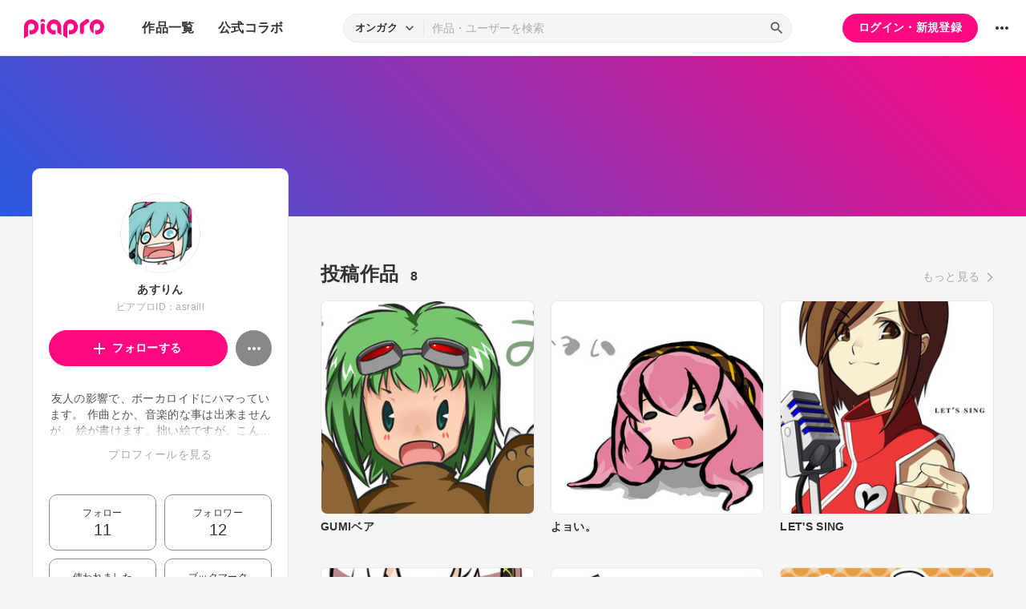

--- FILE ---
content_type: text/html; charset=UTF-8
request_url: https://piapro.jp/asraill
body_size: 29510
content:
<!DOCTYPE html>
<html lang="ja">
<head>
    <!-- locale=ja / lang=ja -->
    <meta name="viewport" content="width=device-width,initial-scale=1">
    <meta charset="utf-8">
    <meta name="description" content="piapro(ピアプロ)は、聞いて！見て！使って！認めて！を実現するCGM型コンテンツ投稿サイトです。">
    <meta name="format-detection" content="telephone=no">

    <title>piapro | あすりんのページ</title>
                                                                                <meta property="og:type" content="article">
    <meta property="og:title" content="[piapro]%あすりん% さんのマイページです。">
    <meta property="og:description" content="[piapro]友人の影響で、ボーカロイドにハマっています。
作曲とか、音楽的な事は出来ませんが。
絵が書けます。拙い絵ですが。こんなモノでも、誰かが見てくれれば嬉しいです。

腰痛が痛いです。">
    <meta property="og:site_name" content="piapro">
    <meta property="og:locale" content="ja_JP">
    <meta property="og:url" content="https://piapro.jp/asraill" />
    <meta property="og:image" content="https://cdn.piapro.jp/icon_u/142/265142_20090925181553_0240.jpg">
    <meta name="twitter:card" content="summary_large_image">
    <meta name="twitter:creator" content="@piapro">
    <meta name="twitter:site" content="@piapro">
    <meta name="twitter:title" content="[piapro]%あすりん% さんのマイページです。">
    <meta name="twitter:description" content="[piapro]友人の影響で、ボーカロイドにハマっています。
作曲とか、音楽的な事は出来ませんが。
絵が書けます。拙い絵ですが。こんなモノでも、誰かが見てくれれば嬉しいです。

腰痛が痛いです。">
    <meta name="twitter:image" content="https://cdn.piapro.jp/icon_u/142/265142_20090925181553_0240.jpg">

            <link href="https://fonts.googleapis.com/icon?family=Material+Icons" rel="stylesheet">

        <link rel="stylesheet" type="text/css" href="/r/css/reset.css?20251110">
    <link rel="stylesheet" href="https://cdnjs.cloudflare.com/ajax/libs/lity/2.4.1/lity.min.css" integrity="sha512-UiVP2uTd2EwFRqPM4IzVXuSFAzw+Vo84jxICHVbOA1VZFUyr4a6giD9O3uvGPFIuB2p3iTnfDVLnkdY7D/SJJQ==" crossorigin="anonymous" referrerpolicy="no-referrer">
    <link rel="stylesheet" type="text/css" href="//cdn.jsdelivr.net/npm/slick-carousel@1.8.1/slick/slick.css">
    <link rel="stylesheet" type="text/css" href="/r/css/style.css?20251110">
    
        <script type="text/javascript">
        window.dataLayer = window.dataLayer || [];
    dataLayer.push({
        'isLogin': 'NO_LOGIN'
    });
</script>
<script>(function(w,d,s,l,i){w[l]=w[l]||[];w[l].push({'gtm.start': new Date().getTime(),event:'gtm.js'});var f=d.getElementsByTagName(s)[0], j=d.createElement(s),dl=l!='dataLayer'?'&l='+l:'';j.async=true;j.src= 'https://www.googletagmanager.com/gtm.js?id='+i+dl;f.parentNode.insertBefore(j,f);})(window,document,'script','dataLayer','GTM-PZ4FKBK');</script>     <script src="https://code.jquery.com/jquery-3.5.1.min.js"></script>
    <script src="/r/js/css_browser_selector.js?20251110"></script>
    <script src="https://cdnjs.cloudflare.com/ajax/libs/lity/2.4.1/lity.min.js" integrity="sha512-UU0D/t+4/SgJpOeBYkY+lG16MaNF8aqmermRIz8dlmQhOlBnw6iQrnt4Ijty513WB3w+q4JO75IX03lDj6qQNA==" crossorigin="anonymous" referrerpolicy="no-referrer"></script>
    <script src="//cdn.jsdelivr.net/npm/slick-carousel@1.8.1/slick/slick.min.js"></script>
    <script src="/r/js/function.js?20251110"></script>
    <script src="/r/js/piapro.js?20251110"></script>

    <link rel="icon" href="/r/images/header/favicon.ico">
    <link rel="apple-touch-icon" type="image/png" href="/r/images/header/apple-touch-icon-180x180.png">
    <link rel="icon" type="image/png" href="/r/images/header/icon-192x192.png">

            <link rel="canonical" href="https://piapro.jp/asraill">
</head>
<body>
        <noscript><iframe src="https://www.googletagmanager.com/ns.html?id=GTM-PZ4FKBK" height="0" width="0" style="display:none;visibility:hidden"></iframe></noscript>
    <div id="wrapper">
        <header class="header">
    <div class="header_inner">
        <div class="header_cont">
                        <div class="header_main_menu_wrapper">
                <div class="header_main_menu_btn header_btn">
                    <a href="#header_main_menu" data-lity="data-lity"><span class="icon_menu"></span></a>
                </div>

                <div id="header_main_menu" class="header_main_menu lity-hide" data-lity-close>
                    <div class="header_main_menu_cont">
                        <div class="header_main_menu_top">
                            <p class="header_logo"><a href="/"><img src="/r/images/logo_piapro.svg" alt="piapro"></a></p>
                            <div class="modal_box_close" data-lity-close=""><span class="icon_close"></span></div>
                        </div>
                        <div class="header_main_menu_list_wrap">
                            <p class="header_main_menu_list_heading">作品一覧</p>
                            <ul class="header_main_menu_list">
                                <li><a href="/music/">オンガク</a></li>
                                <li><a href="/illust/">イラスト</a></li>
                                <li><a href="/text/">テキスト</a></li>
                                <li><a href="/3dm/">3Dモデル</a></li>
                            </ul>
                            <hr>
                            <ul class="header_main_menu_list">
                                <li><a href="/official_collabo/">公式コラボ</a></li>
                            </ul>
                                                    <hr>
                            <p class="header_main_menu_list_heading">その他</p>
                            <ul class="header_main_menu_list">
                                <li><a href="/help/">ヘルプ</a></li>
                                <li><a href="/faq/">よくある質問</a></li>
                                <li><a href="/intro/">ピアプロとは</a></li>
                                <li><a href="/license/character_guideline">キャラクター利用のガイドライン</a></li>
                                <li><a href="/characters/">投稿可能なキャラクター</a></li>
                                <li><a href="/about_us/">ABOUT US</a></li>
                            </ul>
                        </div>
                    </div>
                </div>
            </div>

                        <p class="header_logo"><a href="/"><img src="/r/images/logo_piapro.svg" alt="piapro"></a></p>
                        <div class="header_globalnav">
                <nav>
                    <ul class="header_globalnav_list">
                        <li class="">
                            <a href="/music/">作品一覧</a>
                            <ul class="header_globalnav_list_sub">
                                <li><a href="/music/">オンガク</a></li>
                                <li><a href="/illust/">イラスト</a></li>
                                <li><a href="/text/">テキスト</a></li>
                                <li><a href="/3dm/">3Dモデル</a></li>
                            </ul>
                        </li>
                        <li><a href="/official_collabo/">公式コラボ</a></li>
                    </ul>
                </nav>
            </div>
            <div id="header_search_wrapper" class="header_search_wrapper">
                <div class="header_search">
                    <form action="/search/header/" method="get" id="_from_search">
                                                                                                                                                    
                                                                                                                                                                        <input type="hidden" name="searchedView" value="audio" id="_header_search_view" />
                        <div class="header_search_inner">
                                                        <div class="header_search_select custom_select">
                                <div class="custom_select_trigger">
                                    <p>オンガク</p>
                                    <span class="icon_expand_more"></span>
                                </div>
                                <ul class="custom_select_option_list" id="_header_search_select_view">
                                    <li class="custom_select_option option_selected" data-value="audio">オンガク</li>
                                    <li class="custom_select_option " data-value="image">イラスト</li>
                                    <li class="custom_select_option " data-value="text">テキスト</li>
                                    <li class="custom_select_option " data-value="3dm">3Dモデル</li>
                                    <li class="custom_select_option " data-value="tag">タグ</li>
                                    <li class="custom_select_option " data-value="user">ユーザー</li>
                                    <li class="custom_select_option " data-value="tool">ツール</li>
                                </ul>
                            </div>

                            <div class="header_search_input_area">
                                <input type="text" name="kw" value="" placeholder="作品・ユーザーを検索">
                                <div class="header_search_btn">
                                    <button class="icon_search" type="submit" form="_from_search"></button>
                                </div>
                            </div>
                        </div>
                    </form>
                </div>
                                <div class="header_search_popup_btn">
                    <div class="header_btn custom_toggle_btn" toggle-target="#header_search_wrapper"><span class="icon_search"></span><span class="icon_close"></span></div>
                </div>
            </div>

                            <div class="header_login">
                <div class="header_login_btn"><a href="/login/">ログイン・新規登録</a></div>
            </div>
        
                                <div class="header_other">
                <div class="custom_popup_menu">
                    <div class="header_btn custom_popup_menu_btn"><span class="icon_more_horiz"></span></div>
                    <div class="header_other_menu custom_popup_menu_content">
                        <ul class="header_other_menu_list custom_popup_menu_list">
                            <li><a href="/help/">ヘルプ</a></li>
                            <li><a href="/intro/">ピアプロとは</a></li>
                            <li><a href="/characters/">投稿可能なキャラクター</a></li>
                            <li><a href="/license/character_guideline">キャラクター利用のガイドライン</a></li>
                            <li><a href="/faq/">よくある質問</a></li>
                            <li><a href="/about_us/">ABOUT US</a></li>
                        </ul>
                    </div>
                </div>
            </div>
        </div>
    </div>
</header>
        

    <script type="application/javascript">
    $(function() {
        $('.prompt_login_link').on("click", function () {
            $('#modal_prompt_login').find('h2').text($(this).data("no_login"));
            return true;
        });
    });
</script>
<div id="modal_prompt_login" class="modal_box_wrapper modal_box_common lity-hide">
    <div class="modal_box_outer" data-lity-close>
        <div class="modal_box">
            <div class="modal_box_inner">
                <h2 class="modal_box_title">ログインしてください</h2>                <div class="modal_box_cont">
                    <div class="modal_box_cont_group">
                        <p class="modal_box_lead">本機能を利用するためにはログインしてください。</p>
                    </div>
                    <div class="modal_box_cont_group">
                        <div class="btn_wrapper clm">
                            <a href="/login/" class="btn btn_l">ログイン</a>
                            <a href="/user_reg/" class="btn btn_l btn_border_pink">ユーザー登録</a>
                        </div>
                    </div>
                </div>
            </div>
            <button class="modal_box_close" data-lity-close=""><span class="icon_close"></span></button>
        </div>
    </div>
</div>

<div class="main page_user">
    <div class="user_bg">
            <div class="user_bg_inner"></div>
        </div>

    <div class="user_main">
                <div class="section_inner">
            <div class="user_main_container">
                                <div class="user_profile">
                    <div class="user_profile_group">
                        <div class="user_profile_img userimg"><img src="//cdn.piapro.jp/icon_u/142/265142_20090925181553_0240.jpg" alt="あすりん"></div>
                        <h1 class="user_profile_name">あすりん</h1>
                        <p class="user_profile_piaproid">ピアプロID：asraill</p>
                                                                                
                        <div class="user_profile_main_btn_area">
                                                                            <a href="#modal_prompt_login" class="user_follow_btn btn prompt_login_link" data-no_login="ユーザーのフォロー" data-lity="data-lity"><span class="icon_add"></span></a>
                    
                                                                            <div class="custom_popup_menu">
                                <div class="user_sub_btn custom_popup_menu_btn"><span class="icon_more_horiz"></span></div>
                                <div class="custom_popup_menu_content">
                                    <ul class="custom_popup_menu_list">
                                        <li><a href="/asraill/product/1">ピアプロリンク</a></li>
                                                                                                                    <li><a href="#modal_prompt_login" class="prompt_login_link" data-no_login="このユーザーを報告する" data-lity="data-lity">このユーザーを報告する</a></li>
                                                                                                                </ul>
                                </div>
                            </div>
                        </div>
                    </div>

                    <div class="user_profile_group">
                        <div class="user_profile_detail">                            <p>友人の影響で、ボーカロイドにハマっています。
作曲とか、音楽的な事は出来ませんが。
絵が書けます。拙い絵ですが。こんなモノでも、誰かが見てくれれば嬉しいです。

腰痛が痛いです。</p>                            <a href="#modal_user_profile" class="user_profile_more" data-lity="">プロフィールを見る</a>
                        </div>
                                        </div>

                    <div class="user_profile_group user_profile_omit_group">
                        <div class="user_profile_info">
                                                    <div class="user_profile_info_box">
                                <a href="/follow/list_following/asraill/all/1">
                                    <p>フォロー</p>
                                                                        <p class="user_profile_info_num">11</p>
                                </a>
                            </div>
                                                                                                    <div class="user_profile_info_box">
                                <a href="/follow/list_follower/asraill/1">
                                    <p>フォロワー</p>
                                                                        <p class="user_profile_info_num">12</p>
                                </a>
                            </div>
                                                    <div class="user_profile_info_box">
                                <a href="/asraill/comment/used/1">
                                    <p>使われました</p>
                                    <p class="user_profile_info_num">4</p>
                                </a>
                            </div>
                                                    <div class="user_profile_info_box">
                                <a href="/bookmark/list/asraill/image/all/1">
                                    <p>ブックマーク</p>
                                                                        <p class="user_profile_info_num">12</p>
                                </a>
                            </div>
                                                    <div class="user_profile_info_box">
                                <a href="/asraill/content_relation/1">
                                    <p>子作品</p>
                                    <p class="user_profile_info_num">0</p>
                                </a>
                            </div>
                            <div class="user_profile_info_box ">
                                <a href="/asraill/content_movie/1">
                                    <p>関連する動画</p>
                                    <p class="user_profile_info_num">0</p>
                                </a>
                            </div>
                        </div>
                    </div>

                                    <div class="user_profile_group user_profile_omit_group">
                        <p class="user_profile_heading">ピアプロバッジ</p>
                        <ul class="user_profile_badge_list">
                                                    <li><img src="/images/badge/use_year_10.svg?20251110"></li>
                                                </ul>
                        <p class="user_profile_link"><a class="section_link" href="/asraill/achievement/1">もっと見る</a></p>
                    </div>
                                                    <div class="user_profile_group user_profile_omit_group">
                        <p class="user_profile_heading">作品につけられたタグ</p>
                        <ul class="user_profile_tag_list">
                                                    <li class="tag"><a href="/asraill/content_tag/%E3%83%87%E3%83%95%E3%82%A9%E3%83%AB%E3%83%A1/1">#デフォルメ</a></li>
                                                    <li class="tag"><a href="/asraill/content_tag/%E5%B7%A1%E9%9F%B3%E3%83%AB%E3%82%AB/1">#巡音ルカ</a></li>
                                                    <li class="tag"><a href="/asraill/content_tag/%E3%81%9F%E3%81%93%E3%83%AB%E3%82%AB/1">#たこルカ</a></li>
                                                    <li class="tag"><a href="/asraill/content_tag/%E5%88%9D%E9%9F%B3%E3%83%9F%E3%82%AF/1">#初音ミク</a></li>
                                                    <li class="tag"><a href="/asraill/content_tag/%E3%83%9E%E3%82%A4%E3%82%AF/1">#マイク</a></li>
                                                    <li class="tag"><a href="/asraill/content_tag/%EF%BC%A7%EF%BC%B5%EF%BC%AD%EF%BC%A9/1">#ＧＵＭＩ</a></li>
                                                    <li class="tag"><a href="/asraill/content_tag/%EF%BC%AD%EF%BC%A5%EF%BC%A9%EF%BC%AB%EF%BC%AF/1">#ＭＥＩＫＯ</a></li>
                                                    <li class="tag"><a href="/asraill/content_tag/%E5%BE%AE%E7%AC%91/1">#微笑</a></li>
                                                    <li class="tag"><a href="/asraill/content_tag/%E3%83%9F%E3%83%A9%E3%82%AF%E3%83%AB%E3%82%AD%E3%83%A5%E3%83%BC%E3%83%88%E3%81%AA%E3%83%AA%E3%83%B3%E3%81%9F%E3%82%93%E3%83%AA%E3%83%B3%E3%82%AF/1">#ミラクルキュートなリンたんリンク</a></li>
                                                    <li class="tag"><a href="/asraill/content_tag/%E3%82%AC%E3%83%91%E3%82%A1/1">#ガパァ</a></li>
                                                </ul>
                    </div>
                                    <div class="btn user_profile_btm_omit_btn custom_toggle_btn" toggle-target=".user_profile"><span class="icon_expand_more"></span></div>
                </div>

                                <div class="user_contents">
                                                                                                                                <section class="tmblist_list_section user_contents_new_arrival">
                                            <div class="section_title_area">
                            <h2 class="section_title">投稿作品<span class="user_contents_new_arrival_num"><span>8</span></span></h2>
                            <a class="section_link" href="/asraill/content_list/all/1">もっと見る<span class="icon_forward"></span></a>
                        </div>
                        <ul class="tmblist_list">
        <li>
        <a href="/t/gZOn">            <div class="tmblist_list_tmb tmb_illust">
                <div class="tmblist_list_tmb_inner">
                    <img src="//cdn.piapro.jp/thumb_i/di/discxgww41p7xhm3_20110308211401_0250_0250.jpg" alt="GUMIベア">
                </div>
            </div>
            <div class="tmblist_list_txt">
                <p class="tmblist_list_title">GUMIベア</p>
            </div>
        </a>    </li>
            <li>
        <a href="/t/ZbFl">            <div class="tmblist_list_tmb tmb_illust">
                <div class="tmblist_list_tmb_inner">
                    <img src="//cdn.piapro.jp/thumb_i/3x/3xu0ur9qzihdfdrl_20101115001700_0250_0250.jpg" alt="よョい。">
                </div>
            </div>
            <div class="tmblist_list_txt">
                <p class="tmblist_list_title">よョい。</p>
            </div>
        </a>    </li>
            <li>
        <a href="/t/9h6M">            <div class="tmblist_list_tmb tmb_illust">
                <div class="tmblist_list_tmb_inner">
                    <img src="//cdn.piapro.jp/thumb_i/nq/nqnvdu53fw0u9pdc_20100424055446_0250_0250.jpg" alt="LET&#039;S SING">
                </div>
            </div>
            <div class="tmblist_list_txt">
                <p class="tmblist_list_title">LET&#039;S SING</p>
            </div>
        </a>    </li>
            <li>
        <a href="/t/rZQm">            <div class="tmblist_list_tmb tmb_illust">
                <div class="tmblist_list_tmb_inner">
                    <img src="//cdn.piapro.jp/thumb_i/kw/kw21b1z64qa3dze5_20091116153624_0250_0250.jpg" alt="ルカＰＯＰ">
                </div>
            </div>
            <div class="tmblist_list_txt">
                <p class="tmblist_list_title">ルカＰＯＰ</p>
            </div>
        </a>    </li>
            <li>
        <a href="/t/ROV8">            <div class="tmblist_list_tmb tmb_illust">
                <div class="tmblist_list_tmb_inner">
                    <img src="//cdn.piapro.jp/thumb_i/o2/o2ugabvje9gvdc48_20091116153352_0250_0250.jpg" alt="たこルカＰＯＰ">
                </div>
            </div>
            <div class="tmblist_list_txt">
                <p class="tmblist_list_title">たこルカＰＯＰ</p>
            </div>
        </a>    </li>
            <li>
        <a href="/t/tXKD">            <div class="tmblist_list_tmb tmb_illust">
                <div class="tmblist_list_tmb_inner">
                    <img src="//cdn.piapro.jp/thumb_i/sb/sbv7tz00fbs5ana4_20091116152738_0250_0250.jpg" alt="携帯ストラップ用リンＰＯＰ">
                </div>
            </div>
            <div class="tmblist_list_txt">
                <p class="tmblist_list_title">携帯ストラップ用リンＰＯＰ</p>
            </div>
        </a>    </li>
            <li>
        <a href="/t/TFyR">            <div class="tmblist_list_tmb tmb_illust">
                <div class="tmblist_list_tmb_inner">
                    <img src="//cdn.piapro.jp/thumb_i/0t/0tp4i4x3kse05g4k_20090928222502_0250_0250.jpg" alt="ミニミク">
                </div>
            </div>
            <div class="tmblist_list_txt">
                <p class="tmblist_list_title">ミニミク</p>
            </div>
        </a>    </li>
            <li>
        <a href="/t/_OIS">            <div class="tmblist_list_tmb tmb_illust">
                <div class="tmblist_list_tmb_inner">
                    <img src="//cdn.piapro.jp/thumb_i/oq/oqba417p2nt63mli_20090925180735_0250_0250.jpg" alt="がぱミクさん">
                </div>
            </div>
            <div class="tmblist_list_txt">
                <p class="tmblist_list_title">がぱミクさん</p>
            </div>
        </a>    </li>
    </ul>                                        </section>
                </div>
            </div>
        </div>
    </div>
</div>
<div id="modal_user_profile" class="modal_box_wrapper lity-hide">
    <div class="modal_box_outer" data-lity-close>
        <div class="modal_box">
            <div class="modal_box_inner">
                <div class="modal_box_cont">
                    <div class="modal_box_cont_group">
                        <div class="modal_user_profile_imgarea">
                            <div class="user_profile_img userimg">
                                <img src="//cdn.piapro.jp/icon_u/142/265142_20090925181553_0240.jpg" alt="ユーザーアイコン">
                            </div>
                            <div class="user_profile_imgarea_txt">
                                <h2 class="user_profile_name">あすりん</h2>
                                <p class="user_profile_piaproid">ピアプロID：asraill</p>
                            </div>
                        </div>
                                            <div class="user_profile_detail">
                            <p>友人の影響で、ボーカロイドにハマっています。<br />
作曲とか、音楽的な事は出来ませんが。<br />
絵が書けます。拙い絵ですが。こんなモノでも、誰かが見てくれれば嬉しいです。<br />
<br />
腰痛が痛いです。</p>
                        </div>
                                        </div>
                                                                    <hr>
                    <div class="modal_box_cont_group">
                        <p class="user_profile_update_date">最終更新日：2019/06/24 09:46:44</p>
                    </div>
                </div>
            </div>

            <button class="modal_box_close" data-lity-close=""><span class="icon_close"></span></button>
        </div>
    </div>
</div>
        <footer class="footer">
    <div class="footer_inner">
        <div class="footer_bnr_area">
            <div class="footer_googleads">
        <div class="pc">
        <!--  ad tags Size: 728x90 ZoneId:1558281-->
        <script type="text/javascript" src="https://js.gsspcln.jp/t/558/281/a1558281.js"></script>
    </div>
    <div class="tb">
        <!--  ad tags Size: 468x60 ZoneId:1558283-->
        <script type="text/javascript" src="https://js.gsspcln.jp/t/558/283/a1558283.js"></script>
    </div>
    <div class="sp">
        <!--  ad tags Size: 320x50 ZoneId:1558284-->
        <script type="text/javascript" src="https://js.gsspcln.jp/t/558/284/a1558284.js"></script>
    </div>
    </div>
            <div class="footer_jasrac">
                <div class="footer_jasrac_img"><img src="/r/images/footer_jasrac.jpg" alt=""></div>
                <div class="footer_jasrac_txt">
                    <p>JASRAC許諾</p>
                    <p>第6883788031Y58330号</p>
                </div>
            </div>
        </div>
        <div class="footer_nav">
            <ul class="footer_nav_list">
                <li><a href="/help/site/">サイト動作環境</a></li>
                <li><a href="/license/character_guideline">キャラクター利用のガイドライン</a></li>
                <li><a href="/user_agreement/">利用規約</a></li>
                <li><a href="/privacypolicy/">プライバシーポリシー</a></li>
                <li><a href="/inquiry/">お問い合わせ</a></li>
                <li><a href="https://sonicwire.com/product/virtualsinger/special/index" target="_blank">CVシリーズ</a></li>
                <li><a href="https://karent.jp/" target="_blank">KARENT</a></li>
                <li><a href="/about_us/" target="_blank">ABOUT US</a></li>
            </ul>
        </div>
        <p class="footer_copyright">© Crypton Future Media, INC. www.piapro.net</p>
    </div>
</footer>
<div class="page_bottom_btn">
        <p id="btn_pagetop" class="hide"><a href="#header"><span class="icon_upward"></span></a></p>
</div>    </div>
</body>
</html>

--- FILE ---
content_type: text/css
request_url: https://piapro.jp/r/css/style.css?20251110
body_size: 320928
content:
@charset "UTF-8";@media (prefers-color-scheme:light){:root{--col_white_01:#fff;--col_white_01_r:255;--col_white_01_g:255;--col_white_01_b:255;--col_lightgray_01:#f5f5f5;--col_lightgray_01_r:245;--col_lightgray_01_g:245;--col_lightgray_01_b:245;--col_lightgray_02:#e8e8e8;--col_lightgray_03:#d8d8d8;--col_lightgray_04:#c5c5c5;--col_lightgray_05:#fafafa;--col_black_01:#333;--col_black_02:#555;--col_black_03:#111;--col_gray_01:#888;--col_gray_02:#aaa;--col_gray_02_r:170;--col_gray_02_g:170;--col_gray_02_b:170;--col_gray_03:#a0a0a0;--col_gray_04:#777;--col_pink_01:#ff0982;--col_pink_02:#ea0c7b;--col_pink_03:#FF7ABB;--col_lightpink_01:#FFEBF5;--col_lightpink_02:#FFC3E0;--col_red_01:#FF0000;--col_red_02:#ee0000;--col_aqua_01:#3DB7AB;--col_aqua_02:#39ab9f}}@media (prefers-color-scheme:dark){:root{--col_white_01:#fff;--col_white_01_r:255;--col_white_01_g:255;--col_white_01_b:255;--col_lightgray_01:#f5f5f5;--col_lightgray_01_r:245;--col_lightgray_01_g:245;--col_lightgray_01_b:245;--col_lightgray_02:#e8e8e8;--col_lightgray_03:#d8d8d8;--col_lightgray_04:#c5c5c5;--col_lightgray_05:#fafafa;--col_black_01:#333;--col_black_02:#555;--col_black_03:#111;--col_gray_01:#888;--col_gray_02:#aaa;--col_gray_02_r:170;--col_gray_02_g:170;--col_gray_02_b:170;--col_gray_03:#a0a0a0;--col_gray_04:#777;--col_pink_01:#ff0982;--col_pink_02:#ea0c7b;--col_pink_03:#FF7ABB;--col_lightpink_01:#FFEBF5;--col_red_01:#FF0000;--col_red_02:#ee0000;--col_aqua_01:#3DB7AB;--col_aqua_02:#39ab9f}}html{height:100%;font-size:62.5%;background:var(--col_lightgray_01);color:var(--col_black_01)}@media screen and (min-width:1921px){html{font-size:.52vw}}body{height:100%;font-family:"Helvetica Neue",Helvetica,Arial,"Hiragino Kaku Gothic ProN","Hiragino Sans",Meiryo,sans-serif;font-weight:400;font-size:1.4em;line-height:1.5;-webkit-font-feature-settings:"palt";font-feature-settings:"palt";letter-spacing:.025em;word-wrap:break-word;overflow-wrap:break-word;word-break:break-word}@media screen and (max-width:768px){body{font-size:1.3em}}.lity-active body{overflow:hidden}object{font-size:0}a{color:var(--col_pink_01)}a.link{text-decoration:underline}a.link span{display:inline-block;vertical-align:middle;width:1em;height:1em;margin-left:.5em}a.link_report{color:var(--col_gray_02);text-decoration:underline}.message_box a{text-decoration:underline}img{display:block;width:100%;height:auto}.ofcclb_whole img{display:inline;width:auto}svg{width:100%}hr{border-color:var(--col_black_01);opacity:.15}::-webkit-input-placeholder{color:var(--col_gray_02)}::-moz-placeholder{color:var(--col_gray_02)}::-ms-input-placeholder{color:var(--col_gray_02)}::placeholder{color:var(--col_gray_02)}#wrapper{display:-webkit-box;display:-ms-flexbox;display:flex;-webkit-box-orient:vertical;-webkit-box-direction:normal;-ms-flex-direction:column;flex-direction:column;min-height:100%}.main{position:relative;-webkit-box-flex:1;-ms-flex:1;flex:1}@media screen and (max-width:1280px){.main{min-height:auto}}.main>:last-child{margin-bottom:0!important}.section_title_area{display:-webkit-box;display:-ms-flexbox;display:flex;-webkit-box-pack:justify;-ms-flex-pack:justify;justify-content:space-between;-webkit-box-align:baseline;-ms-flex-align:baseline;align-items:baseline;margin-bottom:2rem}@media screen and (max-width:768px){.section_title_area{margin-bottom:1.5rem}}.section_title_area .section_title{line-height:1;font-size:2.4rem;font-weight:700}@media screen and (max-width:768px){.section_title_area .section_title{font-size:1.8rem}}.result_title{display:-webkit-box;display:-ms-flexbox;display:flex;-webkit-box-align:center;-ms-flex-align:center;align-items:center;height:3.6rem;font-size:1.6rem;font-weight:700}@media screen and (max-width:768px){.result_title{font-size:1.4rem}}@media screen and (max-width:768px){.result_title{font-size:1.4rem;height:3.2rem}}@media screen and (max-width:768px) and (max-width:768px){.result_title{font-size:1.3rem}}.sp{display:none!important}@media screen and (max-width:768px){.sp{display:block!important}}.tb{display:none!important}@media screen and (max-width:1280px){.tb{display:block!important}}@media screen and (max-width:768px){.tb{display:none!important}}@media screen and (max-width:768px){.tb.sp{display:block!important}}.pc{display:block!important}@media screen and (max-width:1280px){.pc{display:none!important}}@media screen and (max-width:1280px){.pc.tb{display:block!important}}@media screen and (max-width:768px){.pc.tb{display:none!important}}.header_inner{padding:0 1rem 0 2rem}@media screen and (max-width:1024px){.header_inner{padding:0 1rem}}@media screen and (max-width:768px){.header_inner{padding:0 1.2rem 0 .6rem}}.footer_inner{padding:0 6rem}.footer_inner,.page_contents_inner,.section_inner{position:relative;width:100%;max-width:144rem;padding:0 6rem;margin:0 auto}@media screen and (max-width:1280px){.footer_inner,.page_contents_inner,.section_inner{padding:0 4rem}}@media screen and (max-width:768px){.footer_inner,.page_contents_inner,.section_inner{padding:0 1.2rem}}@media screen and (max-width:768px){.page_contents_inner{padding:0}}.section_inner_s{position:relative;width:100%;max-width:80rem;margin:0 auto;padding:0 4rem;-webkit-box-sizing:content-box;box-sizing:content-box}@media screen and (max-width:768px){.section_inner_s{padding:0 1.2rem}}.section_clm{display:-webkit-box;display:-ms-flexbox;display:flex;-webkit-box-pack:center;-ms-flex-pack:center;justify-content:center}@media screen and (max-width:768px){.section_clm{-webkit-box-orient:vertical;-webkit-box-direction:normal;-ms-flex-direction:column;flex-direction:column;margin:0 -1.2rem}}.section_clm_main{-webkit-box-flex:1;-ms-flex:1;flex:1;max-width:80rem;margin-left:6rem}@media screen and (max-width:1024px){.section_clm_main{margin-left:2rem}}@media screen and (max-width:768px){.section_clm_main{margin:0}}.section_clm_cont{height:0;overflow:hidden}.section_clm_cont.active{height:auto}.page_title_wrapper{margin:6rem 0;text-align:center}@media screen and (max-width:1024px){.page_back+.page_title_wrapper{margin-top:3rem}}@media screen and (max-width:768px){.page_title_wrapper{margin:4rem 0}}@media screen and (max-width:520px){.page_title_wrapper{margin:3rem 0}}.page_title_outer{position:relative}.page_title{padding:0 12rem;line-height:normal;font-size:3.6rem;font-weight:700;overflow:hidden;display:-webkit-box;-webkit-box-orient:vertical;-webkit-line-clamp:2}@media screen and (max-width:768px){.page_title{font-size:2.4rem}}@media screen and (max-width:1280px){.page_title{padding:0}}.page_title_sub{margin-top:1rem;font-size:1.6rem;color:var(--col_gray_01)}@media screen and (max-width:768px){.page_title_sub{font-size:1.4rem}}.page_title_help{position:absolute;top:50%;-webkit-transform:translateY(-50%);transform:translateY(-50%);right:0;padding:.2rem;font-size:1.4rem}@media screen and (max-width:768px){.page_title_help{font-size:1.3rem}}.page_title_help .help_link{margin:0;vertical-align:middle}.page_title_help .icon_help{margin-right:.3rem}@media screen and (max-width:768px){.page_title_help{position:static;margin-top:1.5rem}}.section_lead{display:-webkit-box;display:-ms-flexbox;display:flex;-webkit-box-orient:vertical;-webkit-box-direction:normal;-ms-flex-direction:column;flex-direction:column;-webkit-box-align:center;-ms-flex-align:center;align-items:center;margin:0 auto;margin-top:6rem;max-width:80rem;text-align:left;font-size:1.6rem}@media screen and (max-width:768px){.section_lead{font-size:1.4rem}}@media screen and (max-width:768px){.section_lead{margin-top:3rem}}.mt_0{margin-top:0!important}.mt_xs{margin-top:.5rem!important}.mt_s{margin-top:1rem!important}.mt_m{margin-top:2rem!important}@media screen and (max-width:768px){.mt_m{margin-top:1.5rem!important}}.mt_l{margin-top:3rem!important}@media screen and (max-width:768px){.mt_l{margin-top:2rem!important}}.mt_xl{margin-top:4rem!important}@media screen and (max-width:768px){.mt_xl{margin-top:3rem!important}}.mt_xxl{margin-top:6rem!important}@media screen and (max-width:768px){.mt_xxl{margin-top:4rem!important}}.mt_xxxl{margin-top:10rem!important}@media screen and (max-width:768px){.mt_xxxl{margin-top:6rem!important}}.txt_xxs{font-size:1rem!important}@media screen and (max-width:768px){.txt_xxs{font-size:1rem!important}}.txt_xs{font-size:1.2rem!important}@media screen and (max-width:768px){.txt_xs{font-size:1.2rem!important}}.txt_s{font-size:1.4rem!important}@media screen and (max-width:768px){.txt_s{font-size:1.3rem!important}}.txt_m{font-size:1.6rem!important}@media screen and (max-width:768px){.txt_m{font-size:1.4rem!important}}.txt_bold{font-weight:700!important}.txt_right{text-align:right!important}.txt_center{text-align:center!important}.txt_center_flex{display:-webkit-box;display:-ms-flexbox;display:flex;-webkit-box-orient:vertical;-webkit-box-direction:normal;-ms-flex-direction:column;flex-direction:column;-webkit-box-align:center;-ms-flex-align:center;align-items:center}.txt_black{color:var(--col_black_01)!important}.txt_pink{color:var(--col_pink_01)!important}.txt_gray{color:var(--col_gray_01)!important}.txt_red{color:var(--col_red_01)!important}.inline_br{display:inline-block}.center_googleads{display:-webkit-box;display:-ms-flexbox;display:flex;z-index:1;-webkit-box-pack:center;-ms-flex-pack:center;justify-content:center;margin:2rem 0}@media screen and (max-width:768px){.center_googleads{margin:1.2rem 0}}.side_googleads{position:absolute;z-index:1;right:50%;-webkit-transform:translateX(62rem);transform:translateX(62rem);top:6rem}@media screen and (max-width:1280px){.side_googleads{display:none}}.jump_googleads{display:-webkit-box;display:-ms-flexbox;display:flex;z-index:1;-webkit-box-pack:center;-ms-flex-pack:center;justify-content:center;margin-top:6rem}.lity{background:rgba(0,0,0,0);-webkit-transition:.2s;transition:.2s;opacity:1!important;-webkit-animation:bg_fade_in .2s forwards;animation:bg_fade_in .2s forwards}.lity.lity-closed{-webkit-animation:bg_fade_out .2s forwards;animation:bg_fade_out .2s forwards}@-webkit-keyframes bg_fade_in{0%{background:rgba(0,0,0,0)}100%{background:rgba(0,0,0,.5)}}@keyframes bg_fade_in{0%{background:rgba(0,0,0,0)}100%{background:rgba(0,0,0,.5)}}@-webkit-keyframes bg_fade_out{0%{background:rgba(0,0,0,.5)}100%{background:rgba(0,0,0,0)}}@keyframes bg_fade_out{0%{background:rgba(0,0,0,.5)}100%{background:rgba(0,0,0,0)}}.lity-container{width:100%;height:100%;-webkit-box-shadow:none;box-shadow:none}.lity-content{height:100%;-webkit-transition:none;transition:none;-webkit-transform:none!important;transform:none!important}.lity-content::after{-webkit-box-shadow:none;box-shadow:none}.lity-close{display:none}.lity-loader{display:none}.lity-wrap:before{position:absolute}.sns_btn_twX circle{fill:#0f1419}.sns_btn_fb path{fill:#1877f2}.list_hr{display:-webkit-box;display:-ms-flexbox;display:flex;-webkit-box-orient:vertical;-webkit-box-direction:normal;-ms-flex-direction:column;flex-direction:column}.list_hr li{margin-bottom:2rem;padding-bottom:2rem;border-bottom:1px solid var(--col_lightgray_03)}.list_hr li:last-child{margin-bottom:0;padding-bottom:0;border:0}.icon_add,.icon_attach_file,.icon_award,.icon_back,.icon_cancel,.icon_chart,.icon_close,.icon_comment,.icon_comment_stamp,.icon_copy,.icon_delete,.icon_derive,.icon_download,.icon_edit,.icon_expand_more,.icon_favorite,.icon_file,.icon_filter,.icon_forward,.icon_help,.icon_jasrac_code,.icon_lock,.icon_lyrics,.icon_mail,.icon_menu,.icon_more_horiz,.icon_notification,.icon_open_new,.icon_pause,.icon_play,.icon_push_pin,.icon_repeat,.icon_reply,.icon_sabi,.icon_search,.icon_settings,.icon_share,.icon_skip_previous,.icon_unlock,.icon_upload,.icon_upward,.icon_user_check,.icon_video,.icon_volume,.icon_volume_off{position:relative;display:block;line-height:1}.icon_add::before,.icon_attach_file::before,.icon_award::before,.icon_back::before,.icon_cancel::before,.icon_chart::before,.icon_close::before,.icon_comment::before,.icon_comment_stamp::before,.icon_copy::before,.icon_delete::before,.icon_derive::before,.icon_download::before,.icon_edit::before,.icon_expand_more::before,.icon_favorite::before,.icon_file::before,.icon_filter::before,.icon_forward::before,.icon_help::before,.icon_jasrac_code::before,.icon_lock::before,.icon_lyrics::before,.icon_mail::before,.icon_menu::before,.icon_more_horiz::before,.icon_notification::before,.icon_open_new::before,.icon_pause::before,.icon_play::before,.icon_push_pin::before,.icon_repeat::before,.icon_reply::before,.icon_sabi::before,.icon_search::before,.icon_settings::before,.icon_share::before,.icon_skip_previous::before,.icon_unlock::before,.icon_upload::before,.icon_upward::before,.icon_user_check::before,.icon_video::before,.icon_volume::before,.icon_volume_off::before{font-family:"Material Icons";font-weight:400;position:absolute;top:50%;left:50%;-webkit-transform:translate(-50%,-50%);transform:translate(-50%,-50%)}.icon_expand_more::before{content:"\e5cf"}.icon_search::before{content:"\e8b6"}.icon_more_horiz::before{content:"\e5d3";-webkit-transform:translate(-48%,-50%);transform:translate(-48%,-50%)}.icon_notification::before{content:"\e7f4";-webkit-transform:translate(-48%,-50%);transform:translate(-48%,-50%)}.icon_comment::before{content:"\e0b9"}.icon_reply::before{content:"\e15e"}.icon_mail::before{content:"\e158"}.icon_forward::before{content:"\e5e1";-webkit-transform:translate(-47%,-50%);transform:translate(-47%,-50%)}.icon_back::before{content:"\e2ea"}.icon_upward::before{content:"\e5d8"}.icon_filter::before{content:"\e152"}.icon_close::before{content:"\e5cd"}.icon_favorite::before{content:"\e87d"}.icon_download::before{content:"\f090"}.icon_share::before{content:"\e80d"}.icon_add::before{content:"\e145"}.icon_play::before{font-size:120%;content:"\e037"}.icon_pause::before{font-size:120%;content:"\e034"}.icon_skip_previous::before{font-size:120%;content:"\e045"}.icon_sabi{width:100%;height:100%}.icon_sabi::before{content:"";width:57.6%;height:57.6%;background:url(../images/icons/icon_sabi.svg) no-repeat center/contain}.icon_volume::before{content:"\e050"}.icon_volume_off::before{content:"\e04f"}.icon_lyrics::before{content:"\ec0b";-webkit-transform:translate(-50%,-46%);transform:translate(-50%,-46%)}.icon_repeat::before{content:"\e040"}.icon_copy::before{content:"\e14d"}.icon_lock::before{content:"\e897"}.unlock .icon_lock::before{content:"\e898"}.icon_help{width:1.2em;height:1.2em}.icon_help::before{content:"";width:100%;height:100%;background:url(../images/icons/icon_help.svg) no-repeat center/contain}.icon_menu::before{content:"\e5d2"}.icon_push_pin::before{content:"\f10d"}.icon_edit::before{content:"\e3c9"}.icon_chart::before{content:"\e26b"}.icon_video::before{content:"\e41b"}.icon_jasrac_code::before{content:"\eb8d"}.icon_delete::before{content:"\e872"}.icon_derive{height:100%}.icon_derive::before{content:"";width:57.6%;height:57.6%;background:url(../images/icons/icon_derive.svg) no-repeat center/contain}.icon_attach_file::before{content:"\e226"}.icon_upload::before{content:"\f09b"}.icon_file::before{content:"\e24d"}.icon_cancel::before{content:"\e5c9"}.icon_award{width:1.2em;height:1.2em}.icon_award::before{content:"";width:100%;height:100%}.icon_award.gold::before{background:url(../images/icons/icon_award_gold.svg) no-repeat center/contain}.icon_award.silver::before{background:url(../images/icons/icon_award_silver.svg) no-repeat center/contain}.icon_award.bronze::before{background:url(../images/icons/icon_award_bronze.svg) no-repeat center/contain}.icon_settings::before{content:"\e8b8"}.icon_user_check{height:100%}.icon_user_check::before{content:"";width:57.6%;height:57.6%;background:url(../images/icons/icon_user_check.svg) no-repeat center/contain}.icon_open_new{display:-webkit-inline-box;display:-ms-inline-flexbox;display:inline-flex;-webkit-box-pack:center;-ms-flex-pack:center;justify-content:center;-webkit-box-align:center;-ms-flex-align:center;align-items:center;width:1.2em;vertical-align:middle}.icon_open_new::before{content:"\e89e"}.icon_comment_stamp{width:100%;padding-bottom:100%}.icon_comment_stamp::before{content:"";width:100%;height:100%;background:url(../images/icons/icon_comment_stamp.svg) no-repeat center/contain}.icon_comment_stamp.active::before{background-image:url(../images/icons/icon_comment_stamp_fill.svg)}.icon_comment_stamp.header_notification_menu_list_icon{padding-bottom:0}.icon_comment_stamp.header_notification_menu_list_icon::before{background-image:url(../images/icons/icon_comment_stamp_blk.svg)}.btn_wrapper{display:-webkit-box;display:-ms-flexbox;display:flex;-webkit-box-pack:center;-ms-flex-pack:center;justify-content:center;width:100%}.btn_wrapper .btn{margin-right:2rem}@media screen and (max-width:768px){.btn_wrapper .btn{margin-right:1.2rem}}.btn_wrapper .btn:last-child{margin-right:0}@media screen and (max-width:520px){.btn_wrapper{-webkit-box-orient:vertical;-webkit-box-direction:normal;-ms-flex-direction:column;flex-direction:column;-webkit-box-align:center;-ms-flex-align:center;align-items:center;margin-bottom:-1.5rem}}@media screen and (max-width:520px) and (max-width:520px){.btn_wrapper{margin-bottom:-1.2rem}}@media screen and (max-width:520px){.btn_wrapper .btn{max-width:none!important;width:100%;margin-right:0;margin-bottom:1.5rem}}@media screen and (max-width:520px) and (max-width:520px){.btn_wrapper .btn{margin-bottom:1.2rem}}@media screen and (max-width:520px){.btn_wrapper .btn[data-lity-close]{-webkit-box-ordinal-group:2;-ms-flex-order:1;order:1}}.btn_wrapper.clm{-webkit-box-orient:vertical;-webkit-box-direction:normal;-ms-flex-direction:column;flex-direction:column;-webkit-box-align:center;-ms-flex-align:center;align-items:center}.btn_wrapper.clm .btn{margin-right:0;margin-bottom:1.5rem}@media screen and (max-width:520px){.btn_wrapper.clm .btn{margin-bottom:1.2rem}}.btn_wrapper.clm .btn:last-child{margin:0}.btn{display:-webkit-box;display:-ms-flexbox;display:flex;-webkit-box-pack:center;-ms-flex-pack:center;justify-content:center;-webkit-box-align:center;-ms-flex-align:center;align-items:center;height:5rem;min-width:10rem;padding:0 2rem;border-radius:2.5rem;font-size:1.6rem;font-weight:700;background:var(--col_pink_01);border:1px solid var(--col_pink_01);text-align:center;line-height:normal;color:var(--col_white_01);cursor:pointer}@media screen and (max-width:768px){.btn{font-size:1.4rem}}@media screen and (max-width:520px){.btn{height:4rem}}.btn>span{display:block;margin-right:1rem;width:.5em;font-size:2rem}@media screen and (max-width:768px){.btn>span{font-size:1.6rem}}@media (hover:hover){.btn:hover{background:var(--col_pink_02);border-color:var(--col_pink_02)}}.btn.btn_s{min-width:auto;padding:0 1.5rem}@media screen and (max-width:768px){.btn.btn_s{padding:0 1.2rem}}.btn.btn_m{max-width:15rem;width:100%;padding:0 2rem}@media screen and (max-width:768px){.btn.btn_m{padding:0 1.2rem}}.btn.btn_l{max-width:24rem;width:100%}@media screen and (max-width:768px){.btn.btn_l{padding:0 1.2rem}}.btn.btn_wide{width:auto;-webkit-box-flex:1;-ms-flex:1;flex:1}@media screen and (max-width:520px){.btn.btn_wide{-webkit-box-flex:0;-ms-flex:none;flex:none;width:100%}}.btn.btn_thin{height:3.6rem;font-size:1.4rem;font-weight:400}@media screen and (max-width:768px){.btn.btn_thin{font-size:1.3rem}}@media screen and (max-width:768px){.btn.btn_thin{width:auto;height:3.2rem;padding:0 1.2rem;font-size:1.4rem}}@media screen and (max-width:768px) and (max-width:768px){.btn.btn_thin{font-size:1.3rem}}.btn.btn_gray{background:var(--col_gray_02);border:1px solid var(--col_gray_02)}@media (hover:hover){.btn.btn_gray:hover{background:var(--col_gray_03);border-color:var(--col_gray_03)}}.btn.btn_black{background:var(--col_black_02);border:1px solid var(--col_black_02)}@media (hover:hover){.btn.btn_black:hover{background:var(--col_black_01);border-color:var(--col_black_01)}}.btn.btn_red{background:var(--col_red_01);border:1px solid var(--col_red_01)}@media (hover:hover){.btn.btn_red:hover{background:var(--col_red_02);border-color:var(--col_red_02)}}.btn.btn_lightgray{background:var(--col_lightgray_02);border:1px solid var(--col_lightgray_02);color:var(--col_black_01)}@media (hover:hover){.btn.btn_lightgray:hover{background:var(--col_lightgray_03);border-color:var(--col_lightgray_03)}}.btn.btn_white{background:var(--col_white_01);border:2px solid var(--col_white_01);color:var(--col_gray_01)}@media (hover:hover){.btn.btn_white:hover{background:var(--col_lightgray_01)}}.btn.btn_border_pink{background-color:var(--col_white_01);border-color:var(--col_pink_01);color:var(--col_pink_01)}@media (hover:hover){.btn.btn_border_pink:hover{background-color:var(--col_lightgray_01);border-color:var(--col_pink_02);color:var(--col_pink_02)}}.btn.btn_invalid{background:var(--col_lightgray_03);border-color:var(--col_lightgray_03);color:var(--col_white_01);pointer-events:none;cursor:default}@media (hover:hover){.btn.btn_invalid:hover{-webkit-animation:none;animation:none;-webkit-transition:unset;transition:unset}}.copy_btn,.lock_btn{cursor:pointer}.copy_btn span,.lock_btn span{font-size:2rem}.copy_btn_inner,.lock_btn_inner{display:-webkit-box;display:-ms-flexbox;display:flex;-webkit-box-pack:center;-ms-flex-pack:center;justify-content:center;-webkit-box-align:center;-ms-flex-align:center;align-items:center;width:100%;height:100%;background:rgba(var(--col_black_01),0)}@media (hover:hover){.copy_btn:hover .copy_btn_inner,.copy_btn:hover .lock_btn_inner,.lock_btn:hover .copy_btn_inner,.lock_btn:hover .lock_btn_inner{background:rgba(var(--col_black_01),.1)}}.copy_btn{width:3.6rem;height:3.6rem}.copy_btn_inner{border-radius:50%}.lock_btn{position:relative;height:3.6rem;padding:0 1.5rem}.lock_btn_inner{position:absolute;top:50%;left:50%;-webkit-transform:translate(-50%,-50%);transform:translate(-50%,-50%);border-radius:1.8rem}.lock_btn::before{content:"　　"}.lock_btn.uneditable{color:var(--col_lightgray_03);pointer-events:none}.list_more_btn_wrapper{display:-webkit-box;display:-ms-flexbox;display:flex;-webkit-box-pack:center;-ms-flex-pack:center;justify-content:center;margin-top:4rem}@media screen and (max-width:768px){.list_more_btn_wrapper{margin-top:3rem}.list_more_btn_wrapper .btn{width:100%}}.share_sns_list{display:-webkit-box;display:-ms-flexbox;display:flex;-webkit-box-pack:center;-ms-flex-pack:center;justify-content:center}.share_sns_list li{width:4rem;height:4rem;margin-right:1.5rem}.share_sns_list li:last-child{margin:0}.help_link,.section_link{display:-webkit-inline-box;display:-ms-inline-flexbox;display:inline-flex;-webkit-box-align:center;-ms-flex-align:center;align-items:center;vertical-align:middle;color:var(--col_gray_02);line-height:normal}.help_link .icon_back,.section_link .icon_back{margin-right:.5em}.help_link .icon_forward,.section_link .icon_forward{margin-left:.5em}.section_link span{width:.75em}.help_link{margin-left:.3em;vertical-align:baseline}.page_back{position:absolute;z-index:1;top:3rem;left:2rem;-webkit-transform:translateY(-50%);transform:translateY(-50%);line-height:1}.center_googleads+.page_back{max-width:calc(48% - 468px / 2)}@media screen and (max-width:1024px){.center_googleads+.page_back{position:static;padding-left:2rem;-webkit-transform:none;transform:none;max-width:none}}@media screen and (max-width:768px){.page_back{position:static;-webkit-transform:none;transform:none;margin:.5rem 0;padding:0!important}}.page_back .section_link{display:-webkit-inline-box;display:-ms-inline-flexbox;display:inline-flex;padding:0 1.5rem;height:3.6rem;border-radius:2rem;font-size:1.4rem;color:var(--col_black_01)}@media screen and (max-width:768px){.page_back .section_link{font-size:1.3rem}}@media screen and (max-width:768px){.page_back .section_link{display:-webkit-inline-box;display:-ms-inline-flexbox;display:inline-flex;width:auto}}@media (hover:hover){.page_back .section_link:hover{background:var(--col_lightgray_02)}}.page_back .section_link .page_back_txt{display:-webkit-box;-webkit-box-orient:vertical;-webkit-line-clamp:1;width:auto;-webkit-box-flex:1;-ms-flex:1;flex:1;overflow:hidden}.page_back.page_back_user .section_link{height:4.2rem;border-radius:99rem}@media screen and (max-width:768px){.page_back.page_back_user .section_link{height:4rem}}.page_back.page_back_user .userimg{width:3.6rem;margin-right:.5rem}@media screen and (max-width:768px){.page_back.page_back_user .userimg{width:3rem}}.userimg img{height:100%;border:1px solid var(--col_lightgray_02);border-radius:50%;-o-object-fit:cover;object-fit:cover}.unread_cnt{display:-webkit-box;display:-ms-flexbox;display:flex;-webkit-box-pack:center;-ms-flex-pack:center;justify-content:center;-webkit-box-align:center;-ms-flex-align:center;align-items:center;position:absolute;top:0;right:0;min-width:2rem;height:2rem;padding:0 .1rem;border-radius:2rem;line-height:1;border:2px solid var(--col_white_01);font-size:1rem;font-weight:700;background:var(--col_red_01);color:var(--col_white_01);-webkit-user-select:none;-moz-user-select:none;-ms-user-select:none;user-select:none}@media screen and (max-width:768px){.unread_cnt{font-size:1rem}}.label_black,.label_gray,.label_pink{display:-webkit-inline-box;display:-ms-inline-flexbox;display:inline-flex;-webkit-box-align:center;-ms-flex-align:center;align-items:center;padding:.2rem .5rem;color:var(--col_white_01)!important;font-weight:400!important}.label_gray{background:var(--col_gray_01);border-radius:.3rem}.label_black{background:var(--col_black_01);border-radius:.2rem;font-size:1rem}.label_black.type2{background:var(--col_black_02)}.label_pink{background:var(--col_pink_01);border-radius:.3rem}.label_red_border{padding:.2rem .3rem;border:1px solid var(--col_red_01);color:var(--col_red_01)}.num_bg{display:inline-block;margin-left:.5rem;padding:.3rem .7rem;border-radius:1rem;line-height:1;font-size:1rem;font-weight:700;background:var(--col_lightgray_02)}@media screen and (max-width:768px){.num_bg{font-size:1rem}}@media screen and (max-width:768px){.num_bg{padding:.2rem .5rem}}.custom_select{position:relative;display:inline-block;height:100%;-webkit-user-select:none;-moz-user-select:none;-ms-user-select:none;user-select:none}.custom_select_trigger{position:relative;display:-webkit-box;display:-ms-flexbox;display:flex;-webkit-box-align:center;-ms-flex-align:center;align-items:center;height:100%;cursor:pointer}.custom_select_trigger .icon_expand_more{position:absolute;right:0;top:50%;-webkit-transform:translateY(-50%);transform:translateY(-50%)}.custom_select_trigger .icon_expand_more::before{font-size:2rem}.custom_select_option_list{display:none;-webkit-box-orient:vertical;-webkit-box-direction:normal;-ms-flex-direction:column;flex-direction:column;position:absolute;z-index:1;top:100%;left:0;min-width:100%;overflow:auto;background:#fff;-webkit-user-select:none;-moz-user-select:none;-ms-user-select:none;user-select:none;max-height:28rem}.linux .custom_select_option_list::-webkit-scrollbar,.mac .custom_select_option_list::-webkit-scrollbar,.win .custom_select_option_list::-webkit-scrollbar{width:8px;height:8px}.linux .custom_select_option_list::-webkit-scrollbar-thumb,.mac .custom_select_option_list::-webkit-scrollbar-thumb,.win .custom_select_option_list::-webkit-scrollbar-thumb{background:var(--col_lightgray_03);border-radius:5px}.gecko .custom_select_option_list{scrollbar-width:thin}@media screen and (max-height:768px){.custom_select_option_list{max-height:35vh}}.custom_select.opened .icon_expand_more::before{-webkit-transform:translate(-50%,-50%) rotate(180deg);transform:translate(-50%,-50%) rotate(180deg)}.custom_select.opened .custom_select_option_list{display:-webkit-box;display:-ms-flexbox;display:flex}.custom_select_option{position:relative;display:block;cursor:pointer}.custom_select_tab_list{margin-top:2rem}.custom_select_tab_list li{display:none;border-left:.2rem solid var(--col_lightgray_03);padding-left:2rem}@media screen and (max-width:768px){.custom_select_tab_list li{padding-left:1.2rem}}.custom_select_tab_list li.active{display:block}.custom_select_tab_list li .form_group:first-child{margin-top:0}.custom_select_tab_list li .form_group:last-child{margin-bottom:0}.tmblist_sort_select{width:100%;height:4rem}.tmblist_sort_select .custom_select_trigger{padding-left:1rem;padding-right:3.6rem;border-radius:.3rem;background:var(--col_lightgray_01);border:1px solid var(--col_lightgray_02)}.tmblist_sort_select .custom_select_trigger p{overflow:hidden;display:-webkit-box;-webkit-box-orient:vertical;-webkit-line-clamp:1}.tmblist_sort_select .custom_select_trigger .icon_expand_more{width:3.6rem}.custom_select_option_list{padding:.5rem 0;background:var(--col_white_01);border:1px solid var(--col_lightgray_02);border-radius:.3rem;-webkit-box-shadow:0 .3rem 2rem rgba(0,0,0,.08);box-shadow:0 .3rem 2rem rgba(0,0,0,.08);overflow:auto}.custom_select_option_list .custom_select_option{position:relative;display:block;color:var(--col_black_01);padding:1.2rem 1.5rem}.custom_select_option_list .custom_select_option a{display:block;color:var(--col_black_01);margin:-1rem -1.5rem;padding:1.2rem 1.5rem}@media screen and (max-width:768px){.custom_select_option_list .custom_select_option{padding:1.2rem}.custom_select_option_list .custom_select_option a{margin:-1rem -1.2rem;padding:1rem 1.2rem}}@media (hover:hover){.custom_select_option_list .custom_select_option:hover{background:var(--col_lightgray_01)}}.custom_popup_menu{position:relative}.custom_popup_menu_btn{position:relative;cursor:pointer}.custom_popup_menu_content{position:absolute;top:100%;left:0;z-index:10;padding:.5rem 0;background:var(--col_white_01);border:1px solid var(--col_lightgray_02);border-radius:1rem;-webkit-box-shadow:0 .3rem 2rem rgba(0,0,0,.08);box-shadow:0 .3rem 2rem rgba(0,0,0,.08);opacity:0;visibility:hidden;pointer-events:none;overflow:hidden;overflow:hidden}@media screen and (max-width:768px){.custom_popup_menu_content{border-radius:.8rem}}.opened .custom_popup_menu_content{opacity:1;visibility:visible;pointer-events:all}.custom_popup_menu_list{width:-webkit-max-content;width:-moz-max-content;width:max-content}.custom_popup_menu_list li a,.custom_popup_menu_list li button{display:block;padding:1rem 1.5rem;min-width:20rem;color:var(--col_black_01);font-size:1.4rem}@media screen and (max-width:768px){.custom_popup_menu_list li a,.custom_popup_menu_list li button{font-size:1.3rem}}@media (hover:hover){.custom_popup_menu_list li a:hover,.custom_popup_menu_list li button:hover{background:var(--col_lightgray_01)}}@media screen and (max-width:768px){.custom_popup_menu_list li a,.custom_popup_menu_list li button{font-size:1.6rem}}@media screen and (max-width:768px) and (max-width:768px){.custom_popup_menu_list li a,.custom_popup_menu_list li button{font-size:1.4rem}}@media screen and (max-width:520px){.custom_popup_menu_list li a,.custom_popup_menu_list li button{padding:1.2rem}}.accordion_wrapper .accordion_target{overflow:hidden;-webkit-transition:.2s;transition:.2s}.accordion_wrapper .accordion_btn{cursor:pointer}.accordion_wrapper .accordion_btn .icon_forward{width:3rem;height:3rem;color:var(--col_pink_01);font-size:1.8rem}@media screen and (max-width:768px){.accordion_wrapper .accordion_btn .icon_forward{font-size:2rem}}@media screen and (max-width:768px) and (max-width:768px){.accordion_wrapper .accordion_btn .icon_forward{font-size:1.6rem}}.accordion_wrapper.active .accordion_btn .icon_forward{-webkit-transform:rotate(-90deg);transform:rotate(-90deg)}.accordion_wrapper.active .accordion_target{height:auto}.accordion_wrapper:not(.active) .accordion_btn .icon_forward{-webkit-transform:rotate(90deg);transform:rotate(90deg)}.accordion_wrapper:not(.active) .accordion_target{height:0}.tmblist_categorytab{margin:0 auto;margin-bottom:-1px}@media screen and (max-width:768px){.tmblist_categorytab .section_inner{padding:0}}.tmblist_categorytab_list{display:-webkit-box;display:-ms-flexbox;display:flex;-webkit-box-pack:center;-ms-flex-pack:center;justify-content:center}.tmblist_categorytab_list>li{width:100%;height:4.5rem;margin-right:1px;-webkit-box-flex:1;-ms-flex:auto;flex:auto;overflow:hidden;font-size:1.6rem;font-weight:700}@media screen and (max-width:768px){.tmblist_categorytab_list>li{font-size:1.4rem}}.tmblist_categorytab_list>li:last-child{margin-right:0}@media screen and (max-width:768px){.tmblist_categorytab_list>li{height:4rem;font-size:1.2rem}}@media screen and (max-width:768px) and (max-width:768px){.tmblist_categorytab_list>li{font-size:1.2rem}}@media screen and (max-width:768px){.tmblist_categorytab_list>li:first-child p{border-left-width:0}.tmblist_categorytab_list>li:last-child p{border-right-width:0}}.tmblist_categorytab_list>li a,.tmblist_categorytab_list>li button,.tmblist_categorytab_list>li p{display:-webkit-box;display:-ms-flexbox;display:flex;-webkit-box-pack:center;-ms-flex-pack:center;justify-content:center;-webkit-box-align:center;-ms-flex-align:center;align-items:center;height:100%;border-radius:1rem 1rem 0 0}@media screen and (max-width:768px){.tmblist_categorytab_list>li a,.tmblist_categorytab_list>li button,.tmblist_categorytab_list>li p{-webkit-box-orient:vertical;-webkit-box-direction:normal;-ms-flex-direction:column;flex-direction:column;border-radius:.8rem .8rem 0 0}}.tmblist_categorytab_list>li a,.tmblist_categorytab_list>li button{border-top:1px solid var(--col_lightgray_03);border-right:1px solid var(--col_lightgray_03);border-left:1px solid var(--col_lightgray_03);background:var(--col_lightgray_03);color:var(--col_black_01)}@media (hover:hover){.tmblist_categorytab_list>li a:hover,.tmblist_categorytab_list>li button:hover{border-top:1px solid var(--col_lightgray_04);border-right:1px solid var(--col_lightgray_04);border-left:1px solid var(--col_lightgray_04);background:var(--col_lightgray_04)}}.tmblist_categorytab_list>li p{border-top:1px solid var(--col_lightgray_02);border-right:1px solid var(--col_lightgray_02);border-left:1px solid var(--col_lightgray_02);background:var(--col_white_01)}.tmblist_categorytab_list .num_bg{padding:0;background:0 0;font-weight:400;font-size:1.2rem}@media screen and (max-width:768px){.tmblist_categorytab_list .num_bg{font-size:1.2rem}}@media screen and (max-width:768px){.tmblist_categorytab_list .num_bg{margin-top:0;margin-left:0;font-size:1rem}}@media screen and (max-width:768px) and (max-width:768px){.tmblist_categorytab_list .num_bg{font-size:1rem}}@media screen and (max-width:768px){.tmblist_categorytab_list:has(>:nth-child(6)){overflow-x:auto;-webkit-box-pack:start;-ms-flex-pack:start;justify-content:flex-start}.tmblist_categorytab_list:has(>:nth-child(6))>li{min-width:calc(90% / 5)}}.tab_normal{border-bottom:1px solid var(--col_lightgray_03)}@media screen and (max-width:768px){.tab_normal{margin:0 -1.2rem;overflow-x:auto}}.tab_normal_list{display:-webkit-box;display:-ms-flexbox;display:flex;-webkit-box-pack:center;-ms-flex-pack:center;justify-content:center}@media screen and (max-width:768px){.tab_normal_list{-webkit-box-pack:start;-ms-flex-pack:start;justify-content:flex-start;padding-left:1.2rem}.tab_normal_list::after{content:"";min-width:1.2rem}}@media screen and (max-width:768px){.tab_normal_list li{-webkit-box-flex:1;-ms-flex:auto;flex:auto;min-width:-webkit-fit-content;min-width:-moz-fit-content;min-width:fit-content}}.tab_normal_list .tab_normal_btn{display:-webkit-box;display:-ms-flexbox;display:flex;-webkit-box-align:center;-ms-flex-align:center;align-items:center;-webkit-box-pack:center;-ms-flex-pack:center;justify-content:center;padding:1rem 2rem .5rem;border-bottom:.3rem solid transparent;height:100%;min-width:10rem;text-align:center;line-height:1.5;font-size:1.6rem;font-weight:700;color:var(--col_gray_01);cursor:pointer}@media screen and (max-width:768px){.tab_normal_list .tab_normal_btn{font-size:1.4rem}}@media screen and (max-width:768px){.tab_normal_list .tab_normal_btn{padding-left:1.5rem;padding-right:1.5rem;min-width:-webkit-max-content;min-width:-moz-max-content;min-width:max-content}}@media (hover:hover){.tab_normal_list .tab_normal_btn:hover{border-color:var(--col_lightgray_03)}}.tab_normal_list .tab_normal_btn.tab-selected{border-color:var(--col_black_01);color:var(--col_black_01);cursor:auto}.custom_tab_target{opacity:0;visibility:hidden;pointer-events:none;overflow:hidden;max-height:0;margin:0!important}.custom_tab_target.tab-active{opacity:1;visibility:visible;pointer-events:all;max-height:none;overflow:visible}.slick-slider{opacity:0;visibility:hidden;pointer-events:none;overflow:hidden}.slick-slider.slick-initialized{opacity:1;visibility:visible;pointer-events:all}.slider-arrow{position:absolute;z-index:1;top:50%;-webkit-transform:translateY(-50%);transform:translateY(-50%);border-radius:50%;display:block;content:"";background:var(--col_gray_01);width:4rem;height:4rem}.slider-arrow::before{display:block;font-family:"Material Icons";font-weight:400;position:absolute;top:50%;left:50%;-webkit-transform:translate(-50%,-50%);transform:translate(-50%,-50%);color:var(--col_white_01)}.slider-prev{left:0}.slider-prev::before{content:"\e2ea"}.slider-next{right:0}.slider-next::before{content:"\e5e1";text-indent:2%}.slick-dots{display:-webkit-box;display:-ms-flexbox;display:flex;-webkit-box-pack:center;-ms-flex-pack:center;justify-content:center;position:absolute;bottom:0;left:50%;-webkit-transform:translateX(-50%);transform:translateX(-50%)}@media screen and (max-width:768px){.slick-dots{bottom:.2rem}}.slick-dots li{margin-right:.5rem}.slick-dots li:last-child{margin-right:0}.slick-dots li button{display:block;font-size:0;line-height:0;padding:.5rem}@media screen and (max-width:768px){.slick-dots li button{padding:.3rem}}.slick-dots li button::before{display:block;content:"";width:1rem;height:1rem;background:var(--col_lightgray_03);border-radius:50%}@media screen and (max-width:768px){.slick-dots li button::before{width:.8rem;height:.8rem}}.slick-dots .slick-active button::before{background:var(--col_pink_01)}.tmblist_taglist{position:relative;z-index:1;margin-bottom:2rem;opacity:0;visibility:hidden;pointer-events:none;overflow:hidden}.loaded .tmblist_taglist{opacity:1;visibility:visible;pointer-events:all}.tmblist_taglist_list{display:-webkit-box;display:-ms-flexbox;display:flex;-webkit-box-align:center;-ms-flex-align:center;align-items:center;margin-right:-1rem;margin-bottom:-1rem}@media screen and (max-width:768px){.tmblist_taglist_list{margin-right:-.8rem;margin-bottom:-.8rem}}.tmblist_taglist_list>li{margin-right:1rem;margin-bottom:1rem}@media screen and (max-width:768px){.tmblist_taglist_list>li{margin-right:.8rem;margin-bottom:.8rem}}.tmblist_taglist_list_wrapper{position:relative;z-index:0}.tmblist_taglist_list_wrapper::after,.tmblist_taglist_list_wrapper::before{display:block;content:"";z-index:1;position:absolute;top:0;width:8rem;height:100%;pointer-events:none}.tmblist_taglist_list_wrapper::before{left:0;background:-webkit-gradient(linear,left top,right top,from(rgba(var(--col_white_01_r),var(--col_white_01_g),var(--col_white_01_b),1)),to(rgba(var(--col_white_01_r),var(--col_white_01_g),var(--col_white_01_b),0)));background:linear-gradient(90deg,rgba(var(--col_white_01_r),var(--col_white_01_g),var(--col_white_01_b),1),rgba(var(--col_white_01_r),var(--col_white_01_g),var(--col_white_01_b),0))}.tmblist_taglist_list_wrapper::after{right:0;background:-webkit-gradient(linear,right top,left top,from(rgba(var(--col_white_01_r),var(--col_white_01_g),var(--col_white_01_b),1)),to(rgba(var(--col_white_01_r),var(--col_white_01_g),var(--col_white_01_b),0)));background:linear-gradient(270deg,rgba(var(--col_white_01_r),var(--col_white_01_g),var(--col_white_01_b),1),rgba(var(--col_white_01_r),var(--col_white_01_g),var(--col_white_01_b),0))}.tmblist_taglist.scroll_min .slider-prev,.tmblist_taglist.scroll_min .tmblist_taglist_list_wrapper::before{opacity:0;visibility:hidden;pointer-events:none;overflow:hidden}.tmblist_taglist.scroll_max .slider-next,.tmblist_taglist.scroll_max .tmblist_taglist_list_wrapper::after{opacity:0;visibility:hidden;pointer-events:none;overflow:hidden}.tmblist_taglist.scroll_none .slider-arrow,.tmblist_taglist.scroll_none .tmblist_taglist_list_wrapper::after,.tmblist_taglist.scroll_none .tmblist_taglist_list_wrapper::before{display:none}.tmblist_taglist.scroll_none .tmblist_taglist_list{-webkit-box-pack:center;-ms-flex-pack:center;justify-content:center}.mobile .tmblist_taglist .tmblist_taglist_list::after,.mobile .tmblist_taglist .tmblist_taglist_list::before{content:""}.mobile .tmblist_taglist .tmblist_taglist_list_wrapper::after,.mobile .tmblist_taglist .tmblist_taglist_list_wrapper::before{width:4rem}.mobile .tmblist_taglist .slider-arrow{display:none}.tag a,.tag button,.tag>span{display:-webkit-inline-box;display:-ms-inline-flexbox;display:inline-flex;-webkit-box-pack:center;-ms-flex-pack:center;justify-content:center;-webkit-box-align:center;-ms-flex-align:center;align-items:center;padding:0 1.5rem;height:3.6rem;border-radius:2rem;font-size:1.4rem;background:var(--col_lightgray_02);color:var(--col_black_01)}@media screen and (max-width:768px){.tag a,.tag button,.tag>span{font-size:1.3rem}}@media screen and (max-width:768px){.tag a,.tag button,.tag>span{height:3.2rem;padding:0 1.2rem}}.tag a,.tag button{cursor:pointer}@media (hover:hover){.tag a:hover,.tag button:hover{background:var(--col_lightgray_03)}}.tag a .tag_num,.tag button .tag_num{padding:0}@media (hover:hover){.tag a .tag_num:hover,.tag button .tag_num:hover{background:var(--col_lightgray_03)}}.tag_num{margin-left:1rem;color:var(--col_gray_02);font-size:1.2rem;font-weight:700}@media screen and (max-width:768px){.tag_num{font-size:1.2rem}}@media screen and (max-width:768px){.tag_num{margin-left:.5rem}}.tag.tag_s a,.tag.tag_s button{padding:.5rem 1rem;height:auto;font-size:1.2rem;cursor:pointer}@media screen and (max-width:768px){.tag.tag_s a,.tag.tag_s button{font-size:1.2rem}}.tag .icon_cancel{width:2.5rem;height:2.5rem;margin-left:.8rem;margin-right:-.8rem;font-size:2rem;color:var(--col_gray_02);cursor:pointer}.pager{margin-top:8rem}@media screen and (max-width:768px){.pager{margin-top:4rem}}.pager .pager_list{display:-webkit-box;display:-ms-flexbox;display:flex;-webkit-box-pack:center;-ms-flex-pack:center;justify-content:center}.pager .pager_list li{position:relative;display:-webkit-box;display:-ms-flexbox;display:flex;-webkit-box-pack:center;-ms-flex-pack:center;justify-content:center;-webkit-box-align:center;-ms-flex-align:center;align-items:center;min-width:4rem;height:4rem;border-radius:99rem;font-size:1.6rem;font-weight:700;overflow:hidden}@media screen and (max-width:768px){.pager .pager_list li{font-size:1.4rem}}@media screen and (max-width:520px){.pager .pager_list li{min-width:3rem;height:3rem}}.pager .pager_list li a,.pager .pager_list li button{display:-webkit-box;display:-ms-flexbox;display:flex;-webkit-box-pack:center;-ms-flex-pack:center;justify-content:center;-webkit-box-align:center;-ms-flex-align:center;align-items:center;width:100%;height:100%;padding:.5rem;color:var(--col_black_01)}@media (hover:hover){.pager .pager_list li a:hover,.pager .pager_list li button:hover{background:var(--col_lightgray_02)}}.pager .pager_list li p{padding:.5rem}.pager .pager_list li .icon_more_horiz{color:var(--col_gray_02)}.pager .pager_list li.now{color:var(--col_white_01);background:var(--col_pink_01)}.indicator{pointer-events:none}@media screen and (max-width:768px){.indicator{display:-webkit-box;display:-ms-flexbox;display:flex;-webkit-box-align:center;-ms-flex-align:center;align-items:center}}.indicator_step{display:none;position:relative;-webkit-box-align:center;-ms-flex-align:center;align-items:center;-webkit-box-pack:center;-ms-flex-pack:center;justify-content:center;width:5rem;height:5rem}.indicator_step::before{position:absolute;content:"";top:0;left:0;right:0;bottom:0;border-radius:50%}.indicator_step::after{position:absolute;content:"";top:2px;left:2px;right:2px;bottom:2px;background:var(--col_white_01);border-radius:50%}.indicator_step_num{position:relative;z-index:1;color:var(--col_black_02);font-size:1.2rem;letter-spacing:.15em;-webkit-transform:translateX(.1rem);transform:translateX(.1rem)}@media screen and (max-width:768px){.indicator_step_num{font-size:1.2rem}}.indicator_step_num .current_step{color:var(--col_pink_01);font-size:2rem}@media screen and (max-width:768px){.indicator_step_num .current_step{font-size:1.6rem}}@media screen and (max-width:768px){.indicator_step{display:-webkit-box;display:-ms-flexbox;display:flex;margin-right:1rem}}.indicator_list{display:-webkit-box;display:-ms-flexbox;display:flex;padding-bottom:2rem}.indicator_list li{position:relative;display:-webkit-box;display:-ms-flexbox;display:flex;-webkit-box-pack:center;-ms-flex-pack:center;justify-content:center;-webkit-box-flex:1;-ms-flex:1;flex:1}.indicator_list li::before{position:absolute;content:"";top:50%;left:50%;-webkit-transform:translate(0,-50%);transform:translate(0,-50%);width:100%;height:.2rem;background:var(--col_pink_01)}.indicator_list li:last-child::before{display:none}.indicator_list li::after{position:relative;content:"";width:1rem;height:1rem;border-radius:50%;background:var(--col_pink_01)}@media screen and (max-width:768px){.indicator_list li.current{display:block}}.indicator_list li.current::before{background-color:var(--col_lightgray_03)}.indicator_list li.current~li::after,.indicator_list li.current~li::before{background-color:var(--col_lightgray_03)}.indicator_list li.current p{color:var(--col_black_01);font-weight:700}.indicator_list li p{position:absolute;top:100%;left:50%;-webkit-transform:translateX(-50%);transform:translateX(-50%);margin-top:.5rem;line-height:normal;white-space:nowrap;font-size:1.2rem;color:var(--col_gray_02);pointer-events:all}@media screen and (max-width:768px){.indicator_list li p{font-size:1.2rem}}@media screen and (max-width:768px){.indicator_list{padding-bottom:0}.indicator_list li{display:none}.indicator_list li::after,.indicator_list li::before{display:none}.indicator_list li p{margin-top:0;position:static;-webkit-transform:none;transform:none;font-size:2rem}}@media screen and (max-width:768px) and (max-width:768px){.indicator_list li p{font-size:1.6rem}}.filter_btn{position:absolute;top:0;right:0}.filter_btn a,.filter_btn button{display:-webkit-box;display:-ms-flexbox;display:flex;-webkit-box-pack:center;-ms-flex-pack:center;justify-content:center;-webkit-box-align:center;-ms-flex-align:center;align-items:center;padding:0 1.5rem;height:3.6rem;border-radius:1.8rem;background:var(--col_lightgray_01);color:var(--col_black_01);font-size:1.4rem}@media screen and (max-width:768px){.filter_btn a,.filter_btn button{font-size:1.3rem}}@media screen and (max-width:768px){.filter_btn a,.filter_btn button{padding:0;width:3.6rem;background:var(--col_lightgray_02)}}@media (hover:hover){.filter_btn a:hover,.filter_btn button:hover{background:var(--col_lightgray_02)}}.filter_btn p{font-weight:700}@media screen and (max-width:768px){.filter_btn p{display:none}}.filter_btn .icon_filter{margin-right:.3rem;width:2rem;height:100%;font-size:2rem}@media screen and (max-width:768px){.filter_btn .icon_filter{margin-right:0}}#complete_txt{position:fixed;z-index:9991;top:-1px;left:50%;-webkit-transform:translate(-50%,-100%);transform:translate(-50%,-100%);width:-webkit-max-content;width:-moz-max-content;width:max-content;padding:1rem 2rem;border-radius:.5rem;background:var(--col_black_01);color:var(--col_white_01);opacity:0;-webkit-transition:opacity 0s .2s,-webkit-transform .2s;transition:opacity 0s .2s,-webkit-transform .2s;transition:transform .2s,opacity 0s .2s;transition:transform .2s,opacity 0s .2s,-webkit-transform .2s}#complete_txt.active{opacity:1;-webkit-transform:translate(-50%,1rem);transform:translate(-50%,1rem);-webkit-transition:opacity 0s,-webkit-transform .2s;transition:opacity 0s,-webkit-transform .2s;transition:transform .2s,opacity 0s;transition:transform .2s,opacity 0s,-webkit-transform .2s}.tmb_wide{width:100%;max-width:62rem;margin:0 auto}@media screen and (max-width:768px){.tmb_wide{max-width:none}}@media (hover:hover){.tmb_wide>a:hover .tmb_wide_tmb,.tmb_wide>button:hover .tmb_wide_tmb{-webkit-filter:brightness(1.1);filter:brightness(1.1)}.tmb_wide>a:hover .tmb_wide_tmb.tmb_text,.tmb_wide>button:hover .tmb_wide_tmb.tmb_text{-webkit-filter:brightness(.95);filter:brightness(.95)}}.tmb_wide>a:active .tmb_wide_cont,.tmb_wide>button:active .tmb_wide_cont{background:var(--col_lightgray_02)}.tmb_wide>a:active .tmb_wide_poster_comment,.tmb_wide>button:active .tmb_wide_poster_comment{background:var(--col_lightgray_03)}.tmb_wide_cont{display:-webkit-box;display:-ms-flexbox;display:flex;border-radius:.8rem;padding:.5rem;margin:-.5rem}.tmb_wide_tmb{position:relative;max-width:16rem;width:100%;margin-right:2rem;margin-bottom:auto;border-radius:.8rem;border:1px solid #e8e8e8;overflow:hidden;-webkit-transition:.2s;transition:.2s}@media screen and (max-width:768px){.tmb_wide_tmb{width:33%;margin-right:1.2rem}}@media screen and (max-width:520px){.tmb_wide_tmb{margin-right:.8rem}}.tmb_wide_tmb_inner{height:0;padding-bottom:100%}.tmb_wide_tmb_inner img{position:absolute;-o-object-fit:cover;object-fit:cover;height:100%}.tmb_wide_tmb>a{-webkit-transition:.2s;transition:.2s}@media (hover:hover){.tmb_wide_tmb>a:hover{-webkit-filter:brightness(1.1);filter:brightness(1.1)}}.tmb_wide_txtarea{-webkit-box-flex:1;-ms-flex:1;flex:1;margin:auto 0}.tmb_wide_title{font-size:1.6rem;font-weight:700;display:-webkit-box;-webkit-box-orient:vertical;-webkit-line-clamp:1;overflow:hidden}@media screen and (max-width:768px){.tmb_wide_title{font-size:1.4rem}}.tmb_wide_creator{display:-webkit-inline-box;display:-ms-inline-flexbox;display:inline-flex;-webkit-box-align:center;-ms-flex-align:center;align-items:center;margin-top:.5rem;color:var(--col_black_01)}@media (hover:hover){.tmb_wide_creator:hover{text-decoration:underline}}.tmb_wide_creator_userimg{width:3rem;height:3rem;margin-right:.5rem}@media screen and (max-width:768px){.tmb_wide_creator_userimg{width:2.4rem;height:2.4rem}}.tmb_wide_creator_txt{-webkit-box-flex:1;-ms-flex:1;flex:1;display:-webkit-box;-webkit-box-orient:vertical;-webkit-line-clamp:1;overflow:hidden;font-size:1.2rem}@media screen and (max-width:768px){.tmb_wide_creator_txt{font-size:1.2rem}}.tmb_wide_description{margin-top:1rem;display:-webkit-box;-webkit-box-orient:vertical;-webkit-line-clamp:3;overflow:hidden;font-size:1.2rem;color:var(--col_gray_01)}@media screen and (max-width:768px){.tmb_wide_description{font-size:1.2rem}}@media screen and (max-width:520px){.tmb_wide_description{margin-top:.5rem}}.tmb_wide_description.no_omit{display:block;margin-top:3rem;font-size:1.4rem;color:var(--col_black_02)}@media screen and (max-width:768px){.tmb_wide_description.no_omit{font-size:1.3rem}}.tmb_wide_description br{display:none}.tmb_wide_poster_comment{display:-webkit-inline-box;display:-ms-inline-flexbox;display:inline-flex;margin-top:1rem;border-radius:.5rem;background:var(--col_lightgray_02);color:var(--col_gray_01);font-size:1.2rem;padding:.5rem .8rem}@media screen and (max-width:768px){.tmb_wide_poster_comment{font-size:1.2rem}}.tmb_wide_store{margin-top:1rem}.tmb_wide_store_list{display:-webkit-box;display:-ms-flexbox;display:flex;-ms-flex-wrap:wrap;flex-wrap:wrap;margin-right:-.8rem;margin-bottom:-.8rem}.tmb_wide_store_list>li{margin-right:.8rem;margin-bottom:.8rem;width:10rem}@media screen and (max-width:520px){.tmb_wide_store_list>li{width:calc(100% / 3 - .8rem)}}.tmb_wide_store_list>li a{display:-webkit-box;display:-ms-flexbox;display:flex;padding:.8rem;border-radius:99rem;border:1px solid var(--col_lightgray_03);background:var(--col_white_01)}@media (hover:hover){.tmb_wide_store_list>li a:hover{background:var(--col_lightgray_01)}}.tmb_wide_karent_release{margin-top:1rem;font-size:1.2rem;color:var(--col_gray_02)}@media screen and (max-width:768px){.tmb_wide_karent_release{font-size:1.2rem}}.obtain_info_box{margin-top:1rem;padding:1rem;border:1px solid var(--col_lightgray_03);border-radius:.8rem}.karent_preview_box{margin-top:1rem;max-width:12rem;border:1px solid var(--col_lightgray_02);border-radius:.5rem;overflow:hidden}.related_video_list li{margin-bottom:1rem}.related_video_list li:last-child{margin-bottom:0}.related_video_list_item{-webkit-box-flex:1;-ms-flex:1;flex:1;display:-webkit-box;display:-ms-flexbox;display:flex}.related_video_list_item .related_video_list_tmb{width:12rem;border-radius:.3rem;overflow:hidden;margin-right:1.5rem}.related_video_list_item .related_video_list_tmb_inner{position:relative;height:0;padding-bottom:56.25%}.related_video_list_item .related_video_list_tmb_inner img{position:absolute;top:0;left:0;height:100%;-o-object-fit:cover;object-fit:cover}.related_video_list_item .related_video_list_txt{-webkit-box-flex:1;-ms-flex:1;flex:1;margin-right:1.5rem}.related_video_list_item .related_video_list_txt:last-child{margin-right:0}.related_video_list_item .related_video_list_txt_title{overflow:hidden;display:-webkit-box;-webkit-box-orient:vertical;-webkit-line-clamp:2}.form_label+.related_video_list_item{margin-top:1rem}.download_license_box{position:relative;padding:2rem;border:1px solid var(--col_pink_01);border-radius:.3rem}@media screen and (max-width:768px){.download_license_box{padding:1.2rem}}.download_license_box.bg_gray{border:0;border-radius:0;background:var(--col_lightgray_01)}.download_license_box.bg_gray::after{display:none;position:absolute;content:"";top:0;left:0;right:0;bottom:0;background:rgba(0,0,0,.1)}.download_license_box.bg_gray .form_text{background:var(--col_white_01)}.download_license_box.bg_gray.checked-active{opacity:.5}.download_license_box.bg_gray.checked-active .form_radio_input_dmy{border-color:var(--col_gray_02)!important}.download_license_box.bg_gray.checked-active .form_radio_input_dmy::after{background-color:var(--col_gray_02)!important}.download_license_box.bg_gray.checked-active::after{display:block}.download_license_box .download_license_lead{font-size:1.2rem;font-weight:700;color:var(--col_pink_01)}@media screen and (max-width:768px){.download_license_box .download_license_lead{font-size:1.2rem}}.download_license_box .download_license_agree{margin-top:2rem}.download_license_box .download_license_agree .form_checkbox_label{-webkit-box-flex:1;-ms-flex:1;flex:1;padding:1rem;border-radius:.2rem;font-size:1.2rem;font-weight:400;background:var(--col_lightgray_02)}@media screen and (max-width:768px){.download_license_box .download_license_agree .form_checkbox_label{font-size:1.2rem}}.download_license_box .download_license_list{margin-top:2rem;display:-webkit-box;display:-ms-flexbox;display:flex;-webkit-box-orient:vertical;-webkit-box-direction:normal;-ms-flex-direction:column;flex-direction:column}.download_license_box .download_license_list:first-child{margin-top:0}.download_license_box .download_license_list>li{display:-webkit-box;display:-ms-flexbox;display:flex;font-weight:700;margin-bottom:1rem}.download_license_box .download_license_list>li:last-child{margin-bottom:0}.download_license_box .download_license_list_img{width:4rem;height:4rem;margin-right:1rem}.download_license_box .download_license_list_txt{-webkit-box-flex:1;-ms-flex:1;flex:1;margin:auto 0}.download_license_box .download_license_list_txt .help_link{vertical-align:text-bottom}.download_license_box .license_original{font-size:1.2rem}@media screen and (max-width:768px){.download_license_box .license_original{font-size:1.2rem}}.download_license_box .license_original p{display:-webkit-box;display:-ms-flexbox;display:flex;-webkit-box-align:center;-ms-flex-align:center;align-items:center}.download_license_box .license_original_detail{margin-top:.2rem;font-size:1.4rem;font-weight:400;color:var(--col_pink_01)}@media screen and (max-width:768px){.download_license_box .license_original_detail{font-size:1.3rem}}.download_license_box .license_original_other{display:-webkit-box;display:-ms-flexbox;display:flex;font-size:1rem;font-weight:400;color:var(--col_gray_02)}@media screen and (max-width:768px){.download_license_box .license_original_other{font-size:1rem}}.download_license_box .license_original_date{margin-right:1rem}.download_license_box .license_original_date:last-child{margin-right:0}.download_license_box .license_original_history_btn{position:relative;padding:0 1rem;cursor:pointer}.download_license_box .license_original_history_btn::before{position:absolute;content:"";left:0;width:1px;height:100%;background:var(--col_lightgray_03)}.license_original_history{display:none;margin-top:1rem;padding:0 1rem;border-left:1px solid var(--col_lightgray_04)}.license_original_history.active{display:block}.license_original_history_list>li{margin-top:1rem}.license_original_history_list>li:first-child{margin-top:0}.license_original_history_list .license_original_detail{color:var(--col_black_02);font-size:1.2rem}@media screen and (max-width:768px){.license_original_history_list .license_original_detail{font-size:1.2rem}}.terms_box{overflow:hidden;background:var(--col_lightgray_01);border:1px solid var(--col_lightgray_03);border-radius:1rem}@media screen and (max-width:768px){.terms_box{border-radius:.5rem}}.terms_box_inner{max-height:30rem;padding:1rem;overflow:auto;font-size:1.2rem}@media screen and (max-width:768px){.terms_box_inner{font-size:1.2rem}}.toc_box{margin-top:1rem;padding:1.5rem;background:var(--col_lightgray_02)}@media screen and (max-width:768px){.toc_box{padding:1.2rem}}.toc_box .toc_heading{font-weight:700;margin-bottom:.5rem;padding:.5rem 0;font-size:1.6rem}@media screen and (max-width:768px){.toc_box .toc_heading{font-size:1.4rem}}.toc_box .toc_list{font-size:1.4rem;color:var(--col_black_02)}@media screen and (max-width:768px){.toc_box .toc_list{font-size:1.3rem}}.toc_box .toc_list a{display:block;padding:.8rem 0;color:var(--col_black_02)}@media (hover:hover){.toc_box .toc_list a:hover{color:var(--col_black_01)}}.toc_box .toc_list>li{border-bottom:1px solid var(--col_lightgray_03)}.toc_box .toc_list>li:has(ol){border-bottom:0}.toc_box .toc_list>li>ol{border-top:1px solid var(--col_lightgray_03);padding-left:1em}.toc_box .toc_list>li>ol>li{border-bottom:1px solid #e0e0e0}.toc_box .toc_list>li:last-child{border-bottom:0}.toc_box .toc_list>li:last-child li:last-child{border-bottom:0}.heading_l,.heading_m,.heading_s{font-weight:700;line-height:1.5;color:var(--col_black_01)!important}.heading_l:first-child,.heading_m:first-child,.heading_s:first-child{margin-top:0}@media screen and (max-width:520px){.heading_l br,.heading_m br,.heading_s br{display:none}}.heading_l{margin-top:6rem;margin-bottom:1.5rem;font-size:2.8rem!important}@media screen and (max-width:768px){.heading_l{margin-top:4rem;font-size:2rem!important}}.heading_m{margin-top:4rem;margin-bottom:1.2rem;font-size:2.2rem!important}@media screen and (max-width:768px){.heading_m{font-size:1.6rem!important;margin-top:3rem}}.heading_s{margin-top:2rem;margin-bottom:1rem;font-size:1.6rem!important}@media screen and (max-width:768px){.heading_s{font-size:1.4rem!important}}@media screen and (max-width:768px){.heading_s{margin-top:2rem}}.list_ban,.list_circle,.list_num{display:-webkit-box;display:-ms-flexbox;display:flex;-webkit-box-orient:vertical;-webkit-box-direction:normal;-ms-flex-direction:column;flex-direction:column;-webkit-box-pack:center;-ms-flex-pack:center;justify-content:center;padding-left:2rem}.list_ban>li,.list_circle>li,.list_num>li{position:relative;margin-bottom:1rem}@media screen and (max-width:768px){.list_ban>li,.list_circle>li,.list_num>li{margin-bottom:.6rem}}.list_ban>li:last-child,.list_circle>li:last-child,.list_num>li:last-child{margin-bottom:0}.list_ban>li::before,.list_circle>li::before,.list_num>li::before{position:absolute}.list_ban>li.list_style_none::before,.list_circle>li.list_style_none::before,.list_num>li.list_style_none::before{display:none}.list_ban>li>.list_circle,.list_ban>li>.list_num,.list_circle>li>.list_circle,.list_circle>li>.list_num,.list_num>li>.list_circle,.list_num>li>.list_num{margin-top:1rem}.list_circle>li::before{display:block;content:"";top:.75em;left:-1.65rem;-webkit-transform:translateY(-50%);transform:translateY(-50%);width:.5rem;height:.5rem;border-radius:50%;background:var(--col_pink_01)}.list_circle>li>.list_circle li::before{background:0 0;border:1px solid var(--col_pink_01)}.list_num{counter-reset:item}.list_num>li::before{counter-increment:item;content:counter(item) ".";display:-webkit-box;display:-ms-flexbox;display:flex;-webkit-box-pack:end;-ms-flex-pack:end;justify-content:flex-end;-webkit-box-align:center;-ms-flex-align:center;align-items:center;top:0;left:-3rem;width:2.5rem;color:var(--col_pink_01);border:none;background:0 0}.list_ban{padding-left:2.3rem}.list_ban>li::before{font-family:"Material Icons";font-weight:400;font-size:1.1em;display:block;content:"\e612";top:50%;left:-2.3rem;height:100%;-webkit-transform:translateY(-53%);transform:translateY(-53%);color:var(--col_pink_01)}.bg_box_gray,.bg_box_white,.border_box_pink,.caution_box,.quote_box{padding:2rem;text-align:left;font-size:1.4rem}@media screen and (max-width:768px){.bg_box_gray,.bg_box_white,.border_box_pink,.caution_box,.quote_box{font-size:1.3rem}}@media screen and (max-width:768px){.bg_box_gray,.bg_box_white,.border_box_pink,.caution_box,.quote_box{padding:1.5rem 1.2rem}}.bg_box_gray img,.bg_box_white img,.border_box_pink img,.caution_box img,.quote_box img{margin:0}.bg_box_gray>:first-child,.bg_box_white>:first-child,.border_box_pink>:first-child,.caution_box>:first-child,.quote_box>:first-child{margin-top:0}.bg_box_gray>:last-child,.bg_box_white>:last-child,.border_box_pink>:last-child,.caution_box>:last-child,.quote_box>:last-child{margin-bottom:0}.bg_box_gray,.bg_box_white,.border_box_pink{border-radius:.8rem}@media screen and (max-width:768px){.bg_box_gray,.bg_box_white,.border_box_pink{border-radius:.5rem}}.caution_box{padding-top:2rem;padding-bottom:2rem;background:var(--col_lightpink_01)}.bg_box_gray{background:var(--col_lightgray_02);font-size:1.4rem}@media screen and (max-width:768px){.bg_box_gray{font-size:1.3rem}}.section_box .bg_box_gray{background:var(--col_lightgray_01)}.bg_box_white{background:var(--col_white_01);border:1px solid var(--col_lightgray_02);font-size:1.4rem}@media screen and (max-width:768px){.bg_box_white{font-size:1.3rem}}.border_box_pink{border:1px solid var(--col_pink_01);font-size:1.4rem}@media screen and (max-width:768px){.border_box_pink{font-size:1.3rem}}.quote_box{padding:1rem 1.5rem;margin:.5rem 0;border-radius:.5rem;border:1px solid var(--col_lightgray_03);background:var(--col_white_01);color:#666;font-size:1.2rem}@media screen and (max-width:768px){.quote_box{font-size:1.2rem}}@media screen and (max-width:768px){.quote_box{padding:1rem 1.2rem}}.codeblock{position:relative;background:var(--col_white_01);border:1px solid var(--col_lightgray_03);border-radius:.5rem;overflow:hidden}.codeblock_heading{line-height:4.6rem;padding-right:3.6rem;padding-left:1.2rem;color:var(--col_black_01);font-weight:700;font-size:1.6rem}@media screen and (max-width:768px){.codeblock_heading{font-size:1.4rem}}.codeblock pre{padding:1.2rem;border-top:1px solid var(--col_lightgray_03);white-space:pre-wrap;background:var(--col_lightgray_02)}.codeblock pre code{display:block;font-family:'Courier New',Courier,monospace;color:#666;font-size:1.4rem;line-height:1.7;resize:none;-webkit-user-select:all;-moz-user-select:all;-ms-user-select:all;user-select:all;cursor:auto}@media screen and (max-width:768px){.codeblock pre code{font-size:1.3rem}}@media screen and (max-width:768px){.codeblock pre code{font-size:1.2rem}}@media screen and (max-width:768px) and (max-width:768px){.codeblock pre code{font-size:1.2rem}}.codeblock input{display:none}.codeblock .form_text_copy_btn{position:absolute;top:.5rem;right:.5rem}.video_box{margin:2rem auto 0;border-radius:.3rem;overflow:hidden}@media screen and (max-width:768px){.video_box{margin-top:1.2rem}}.video_box_inner{position:relative;height:0;padding-bottom:56.25%}.video_box_inner iframe{position:absolute;top:0;left:0;width:100%;height:100%}.img_box{margin:2rem auto 0}@media screen and (max-width:768px){.img_box{margin-top:1.2rem}}.img_box img{margin:0 auto;max-width:100%;width:auto;border-radius:.3rem;overflow:hidden}.img_box .small_img{width:auto}.img_box_caption{margin-top:1rem;font-size:1.2rem;color:var(--col_gray_01);text-align:center}@media screen and (max-width:768px){.img_box_caption{font-size:1.2rem}}@media screen and (max-width:768px){.img_box_caption{text-align:left}}.article_cont{max-width:72rem;margin:0 auto;line-height:1.6;font-size:1.6rem;color:var(--col_black_02)}@media screen and (max-width:768px){.article_cont{font-size:1.4rem}}.article_cont>:first-child{margin-top:0!important}.article_cont>:last-child{margin-bottom:0!important}.article_cont hr{margin:6rem 0}@media screen and (max-width:768px){.article_cont hr{margin:4rem 0}}.article_cont .txt_bold{color:var(--col_black_01)}.article_cont .article_download_license .download_license_list{display:-webkit-box;display:-ms-flexbox;display:flex;-webkit-box-orient:vertical;-webkit-box-direction:normal;-ms-flex-direction:column;flex-direction:column}.article_cont .article_download_license .download_license_list li{display:-webkit-box;display:-ms-flexbox;display:flex;margin-bottom:3rem}.article_cont .article_download_license .download_license_list li:last-child{margin-bottom:0}.article_cont .article_download_license .download_license_list_img{width:5rem;margin-right:2rem}.article_cont .article_download_license .download_license_list_txt{-webkit-box-flex:1;-ms-flex:1;flex:1}.article_cont .share_sns_list{margin-top:6rem}@media screen and (max-width:768px){.article_cont .share_sns_list{margin-top:4rem}}.txt_marker{color:var(--col_black_01);background:-webkit-gradient(linear,left top,left bottom,color-stop(60%,transparent),color-stop(60%,var(--col_lightpink_02)));background:linear-gradient(transparent 60%,var(--col_lightpink_02) 60%)}.form_group{margin:4rem 0}@media screen and (max-width:768px){.form_group{margin:3rem 0}}.section_box_lead+.form_group,.section_title_s+.form_group{margin-top:6rem}@media screen and (max-width:768px){.section_box_lead+.form_group,.section_title_s+.form_group{margin-top:3rem}}.form_group>.form_checkbox>.form_checkbox_item:first-child,.form_group>.form_checkbox_list:first-child,.form_group>.form_detail:first-child,.form_group>.form_file:first-child,.form_group>.form_radio .form_radio_item:first-child,.form_group>.form_select:first-child,.form_group>.form_tagarea_wrapper:first-child,.form_group>.form_text:first-child,.form_group>.form_textarea_wrapper:first-child{margin-top:0}.form_group>.form_checkbox>.form_checkbox_item:last-child>.form_group_lower,.form_group>.form_checkbox_list:last-child>.form_group_lower,.form_group>.form_detail:last-child>.form_group_lower,.form_group>.form_file:last-child>.form_group_lower,.form_group>.form_radio .form_radio_item:last-child>.form_group_lower,.form_group>.form_select:last-child>.form_group_lower,.form_group>.form_tagarea_wrapper:last-child>.form_group_lower,.form_group>.form_text:last-child>.form_group_lower,.form_group>.form_textarea_wrapper:last-child>.form_group_lower{margin-bottom:0!important}.form_group_lower{margin:1rem 0;padding-left:3.5rem;width:100%}@media screen and (max-width:768px){.form_group_lower{margin:.8rem 0}}.form_group_lower>.form_checkbox:first-child,.form_group_lower>.form_checkbox_list:first-child,.form_group_lower>.form_detail:first-child,.form_group_lower>.form_file:first-child,.form_group_lower>.form_radio:first-child,.form_group_lower>.form_select:first-child,.form_group_lower>.form_tagarea_wrapper:first-child,.form_group_lower>.form_text:first-child,.form_group_lower>.form_textarea_wrapper:first-child{margin-top:0}.form_radio_item .form_group_lower{margin-top:.5rem;margin-bottom:.5rem}.form_group_lower .upload_object:first-child .form_imgview{margin-top:0}.form_group_lower .upload_object:first-child+.form_file{margin-top:0}.form_group_lower .upload_object:first-child.preview+.form_file{margin-top:1rem}.form_checkbox,.form_checkbox_list,.form_confirm_txt,.form_detail,.form_file,.form_imgview.confirm,.form_radio,.form_select,.form_tagarea_wrapper,.form_taglist,.form_text,.form_text_copy,.form_text_row,.form_textarea_wrapper{margin-top:1rem}@media screen and (max-width:768px){.form_checkbox,.form_checkbox_list,.form_confirm_txt,.form_detail,.form_file,.form_imgview.confirm,.form_radio,.form_select,.form_tagarea_wrapper,.form_taglist,.form_text,.form_text_copy,.form_text_row,.form_textarea_wrapper{margin-top:.8rem}}.form_label{font-weight:700}.form_label .label_pink,.form_label .label_red_border{margin-left:.8rem}.form_label_s .label_pink,.form_label_s .label_red_border{margin-left:.8rem}.form_label,.form_label_s{display:-webkit-box;display:-ms-flexbox;display:flex;-webkit-box-align:center;-ms-flex-align:center;align-items:center;font-size:1.6rem}@media screen and (max-width:768px){.form_label,.form_label_s{font-size:1.4rem}}.form_label .form_checkbox_input_txt,.radio_row_title{font-size:1.4rem}@media screen and (max-width:768px){.form_label .form_checkbox_input_txt,.radio_row_title{font-size:1.3rem}}.form_text_row{display:-webkit-box;display:-ms-flexbox;display:flex;-webkit-box-align:center;-ms-flex-align:center;align-items:center}.form_text_row .form_select,.form_text_row .form_text{margin-top:0;margin-right:1rem}.form_text_row span{font-size:1.6rem;margin-right:1rem}@media screen and (max-width:768px){.form_text_row span{font-size:1.4rem}}.form_text{display:block;width:100%;-webkit-box-flex:1;-ms-flex:1;flex:1;height:5rem;padding:0 1rem;border-radius:.5rem;background:var(--col_lightgray_01);border:1px solid var(--col_lightgray_02);font-weight:400}.form_text_s{height:3.6rem}.form_text:focus{border-color:var(--col_pink_01)}.form_text:-moz-read-only{background:var(--col_lightgray_03);border-color:var(--col_lightgray_03)}.form_text:read-only{background:var(--col_lightgray_03);border-color:var(--col_lightgray_03)}.form_text:-moz-read-only:focus{border-color:var(--col_lightgray_03)}.form_text:read-only:focus{border-color:var(--col_lightgray_03)}.form_text_copy{position:relative}.form_text_copy .form_text{margin-top:0;padding-right:5rem}.form_text_copy .form_text_copy_btn{position:absolute;top:0;right:0;width:5rem;height:100%}.FlexTextarea,.form_textarea{min-height:13rem}.form_textarea{width:100%;-webkit-box-flex:1;-ms-flex:1;flex:1;min-height:13rem;padding:0 1rem;border-radius:.5rem;background:var(--col_lightgray_01);border:1px solid var(--col_lightgray_02);text-align:left}.form_textarea:focus{border-color:var(--col_pink_01)}.FlexTextarea{position:relative;width:100%;-webkit-box-flex:1;-ms-flex:1;flex:1;line-height:2rem;max-height:30rem}.FlexTextarea_dummy{padding:1.4rem 1rem;height:100%;border:1px solid;overflow:hidden;visibility:hidden;-webkit-box-sizing:border-box;box-sizing:border-box;white-space:pre-wrap;word-wrap:break-word;overflow-wrap:break-word}.FlexTextarea_textarea{position:absolute;top:0;left:0;-webkit-box-sizing:border-box;box-sizing:border-box;width:100%;height:100%;padding:1.4rem 1rem;color:inherit;font:inherit;letter-spacing:inherit;resize:none}.linux .FlexTextarea_textarea::-webkit-scrollbar,.mac .FlexTextarea_textarea::-webkit-scrollbar,.win .FlexTextarea_textarea::-webkit-scrollbar{width:8px;height:8px}.linux .FlexTextarea_textarea::-webkit-scrollbar-thumb,.mac .FlexTextarea_textarea::-webkit-scrollbar-thumb,.win .FlexTextarea_textarea::-webkit-scrollbar-thumb{background:var(--col_lightgray_03);border-radius:5px}.gecko .FlexTextarea_textarea{scrollbar-width:thin}.form_tagarea_wrapper{border-radius:.5rem;background:var(--col_lightgray_01);border:1px solid var(--col_lightgray_02)}.form_tagarea_wrapper:focus-within{border-color:var(--col_pink_01)}.form_tagarea_wrapper .form_tagarea{display:-webkit-box;display:-ms-flexbox;display:flex;-ms-flex-wrap:wrap;flex-wrap:wrap;position:relative;width:100%;min-height:5rem}.form_tagarea_wrapper .form_tagarea_added{position:relative;display:-webkit-inline-box;display:-ms-inline-flexbox;display:inline-flex;-ms-flex-wrap:wrap;flex-wrap:wrap;z-index:1;-webkit-box-flex:1;-ms-flex:1;flex:1;width:100%;padding-left:1rem}.form_tagarea_wrapper .form_tagarea_added .tag{padding:.7rem 0;padding-right:1rem}.form_tagarea_wrapper .form_tagarea_added .tag>span{background-color:var(--col_lightgray_03)}.form_tagarea_wrapper .form_tagarea_inputarea{display:-webkit-inline-box;display:-ms-inline-flexbox;display:inline-flex;min-height:5rem;margin-left:-1rem}.form_tagarea_wrapper .FlexTextarea_dummy{white-space:nowrap;min-width:30rem;padding-right:12rem;padding-left:1rem}.form_tagarea_wrapper .form_tagarea_input{min-height:5rem;border-radius:.5rem;padding:0;width:100%;padding-right:12rem;padding-left:1rem}.form_tagarea_wrapper .form_tagarea_btn{display:-webkit-box;display:-ms-flexbox;display:flex;-webkit-box-align:center;-ms-flex-align:center;align-items:center;position:absolute;bottom:0;right:0;height:5rem;padding-right:1rem}.form_taglist{-ms-flex-wrap:wrap;flex-wrap:wrap}.form_select{width:100%}.form_select .custom_select_trigger{width:100%;height:5rem;padding-left:1rem;padding-right:3.6rem;border-radius:.5rem;background:var(--col_lightgray_01);border:1px solid var(--col_lightgray_02)}.form_select .custom_select_trigger p{overflow:hidden;display:-webkit-box;-webkit-box-orient:vertical;-webkit-line-clamp:1}.form_select .custom_select_trigger .icon_expand_more{width:3.6rem}.form_select.opened .custom_select_trigger{border-color:var(--col_pink_01)}.form_file{display:-webkit-box;display:-ms-flexbox;display:flex;-webkit-box-align:center;-ms-flex-align:center;align-items:center;width:100%;height:5rem;padding-right:1rem;border-radius:.5rem;background:var(--col_lightgray_01);border:1px solid var(--col_lightgray_02);cursor:pointer}@media (hover:hover){.form_file:hover{background:var(--col_lightgray_02)}}.form_file .form_file_txt{display:-webkit-box;-webkit-box-orient:vertical;-webkit-line-clamp:1;overflow:hidden;-webkit-box-flex:1;-ms-flex:1;flex:1}.form_file input{display:none}.form_file .icon_attach_file{width:4rem;height:100%;font-size:2rem}.form_radio{display:-webkit-box;display:-ms-flexbox;display:flex;-webkit-box-orient:vertical;-webkit-box-direction:normal;-ms-flex-direction:column;flex-direction:column;font-weight:400}.form_radio.radio_row{margin-top:1rem;-webkit-box-align:center;-ms-flex-align:center;align-items:center;-webkit-box-orient:horizontal;-webkit-box-direction:normal;-ms-flex-direction:row;flex-direction:row}@media screen and (max-width:768px){.form_radio.radio_row{-webkit-box-orient:vertical;-webkit-box-direction:normal;-ms-flex-direction:column;flex-direction:column;-webkit-box-align:start;-ms-flex-align:start;align-items:flex-start}}.form_radio.radio_row .radio_row_title{margin-right:2.5rem;margin-bottom:.3rem;font-weight:700}.form_radio.radio_row .form_radio_item{margin-right:.5rem}.form_radio.radio_row .form_radio_item:last-child{margin-right:0}.form_radio_item{display:-webkit-box;display:-ms-flexbox;display:flex;-webkit-box-align:center;-ms-flex-align:center;align-items:center;-ms-flex-wrap:wrap;flex-wrap:wrap}.form_radio_label{display:-webkit-box;display:-ms-flexbox;display:flex;-webkit-box-align:center;-ms-flex-align:center;align-items:center;padding:.5rem}.form_radio_input_dmy{display:block;position:relative;min-width:2rem;height:2rem;margin-bottom:auto;margin-right:1rem;border-radius:50%;border:1px solid var(--col_gray_03);background:var(--col_white_01)}.form_radio_input_dmy::after{display:block;content:"";-webkit-transform:scale(0);transform:scale(0);width:100%;height:100%;border-radius:50%;background:var(--col_pink_01);-webkit-transition:.2s;transition:.2s}.form_radio input[type=radio]{display:none}.form_radio input[type=radio]:checked+.form_radio_label .form_radio_input_dmy{border-color:var(--col_pink_01)}.form_radio input[type=radio]:checked+.form_radio_label .form_radio_input_dmy::after{-webkit-transform:scale(.5);transform:scale(.5)}.form_checkbox_item,.form_checkbox_list_item{display:-webkit-box;display:-ms-flexbox;display:flex;-webkit-box-align:center;-ms-flex-align:center;align-items:center;-ms-flex-wrap:wrap;flex-wrap:wrap}.form_checkbox_label,.form_checkbox_list_label{display:-webkit-box;display:-ms-flexbox;display:flex;-webkit-box-align:center;-ms-flex-align:center;align-items:center;padding:.5rem;color:var(--col_black_01);cursor:pointer}.tmblist_list .form_checkbox_label,.tmblist_list .form_checkbox_list_label{-webkit-box-orient:vertical;-webkit-box-direction:normal;-ms-flex-direction:column;flex-direction:column;-webkit-box-align:start;-ms-flex-align:start;align-items:flex-start}.form_checkbox_label_txt,.form_checkbox_list_label_txt{display:block;-webkit-box-flex:1;-ms-flex:1;flex:1}.form_checkbox_label_txt span,.form_checkbox_list_label_txt span{display:block}.form_checkbox_input_dmy,.form_checkbox_list_input_dmy{display:block;position:relative;cursor:pointer;width:2rem;height:2rem;margin-bottom:auto;margin-right:1rem;border-radius:.2rem;border:1px solid var(--col_gray_02);background:var(--col_white_01);-webkit-transition:.1s;transition:.1s}.form_checkbox_input_dmy::before,.form_checkbox_list_input_dmy::before{position:absolute;font-family:"Material Icons";content:"\e5ca";top:0;left:0;line-height:1.8rem;font-size:1.8rem;font-weight:400;color:var(--col_white_01);-webkit-transform:scale(0);transform:scale(0)}.form_checkbox_input_txt,.form_checkbox_list_input_txt{display:block;-webkit-box-flex:1;-ms-flex:1;flex:1;line-height:2rem}.form_checkbox input[type=checkbox],.form_checkbox_list input[type=checkbox]{display:none}.form_checkbox input[type=checkbox]:checked+.form_checkbox_label .form_checkbox_input_dmy,.form_checkbox_list input[type=checkbox]:checked+.form_checkbox_label .form_checkbox_input_dmy{border:1px solid var(--col_pink_01);background:var(--col_pink_01)}.form_checkbox input[type=checkbox]:checked+.form_checkbox_label .form_checkbox_input_dmy::before,.form_checkbox_list input[type=checkbox]:checked+.form_checkbox_label .form_checkbox_input_dmy::before{-webkit-transform:scale(1);transform:scale(1);-webkit-transition:.2s;transition:.2s}.form_checkbox input[type=checkbox][disabled]:checked+.form_checkbox_label,.form_checkbox_list input[type=checkbox][disabled]:checked+.form_checkbox_label{cursor:default}.form_checkbox input[type=checkbox][disabled]:checked+.form_checkbox_label .form_checkbox_input_dmy,.form_checkbox_list input[type=checkbox][disabled]:checked+.form_checkbox_label .form_checkbox_input_dmy{border-color:var(--col_lightgray_04);background-color:var(--col_lightgray_04);cursor:default}.form_checkbox input[type=checkbox][disabled]:checked+.form_checkbox_label .form_checkbox_label_txt,.form_checkbox_list input[type=checkbox][disabled]:checked+.form_checkbox_label .form_checkbox_label_txt{color:var(--col_gray_01)}.form_checkbox_list{display:-webkit-box;display:-ms-flexbox;display:flex;-webkit-box-orient:vertical;-webkit-box-direction:normal;-ms-flex-direction:column;flex-direction:column}.form_checkbox_list .form_checkbox_input_txt{-webkit-box-flex:1;-ms-flex:1;flex:1}.checked_isactive{display:none}:checked~.checked_isactive{display:block}.checked-active{display:block!important}.form_detail{font-size:1.2rem;font-weight:400;color:var(--col_gray_01)}@media screen and (max-width:768px){.form_detail{font-size:1.2rem}}.form_detail+.form_detail,.form_file+.form_detail,.form_tagarea_wrapper+.form_detail,.form_text+.form_detail,.form_textarea_wrapper+.form_detail{margin-top:.5rem}.form_imgview{display:none}.form_imgview.confirm{display:block}.form_imgview.confirm .userimg{width:12rem;height:12rem;padding:0;background-color:transparent}.page_upload_confirm .form_imgview,.page_upload_edit .form_imgview{background:var(--col_lightgray_03)}.form_imgview_cont .icon_file{display:none!important}.form_imgview_cont .form_imgview{display:block;width:100%;overflow:hidden}.form_imgview_cont .form_imgview img{-o-object-fit:contain;object-fit:contain}.form_imgview_inner:empty{display:none;padding-bottom:0}.form_imgview_inner:empty+.preview_delete{display:none}.form_imgview_inner.user_bg_inner{max-height:none;min-height:auto;background:0 0}.form_imgview_inner.user_bg_inner img{border:1px solid var(--col_lightgray_02);-o-object-fit:cover;object-fit:cover}.form_imgview_inner.userimg{width:14rem;height:14rem;padding:1rem;background-color:var(--col_lightgray_01)}.form_imgview_inner.userimg img{-o-object-fit:cover;object-fit:cover}.form_imgview_inner.img_s{width:20rem;height:20rem}.form_imgview_inner.img_s img{width:100%;height:100%;-o-object-fit:cover;object-fit:cover}.page_upload_confirm .form_imgview_inner,.page_upload_edit .form_imgview_inner{display:-webkit-box;display:-ms-flexbox;display:flex;-webkit-box-pack:center;-ms-flex-pack:center;justify-content:center;-webkit-box-align:center;-ms-flex-align:center;align-items:center;max-width:45rem;min-height:20rem;margin:0 auto}.page_upload_confirm .form_imgview_inner img,.page_upload_edit .form_imgview_inner img{height:100%;max-height:30rem}@media screen and (max-width:768px){.page_upload_confirm .form_imgview_inner img,.page_upload_edit .form_imgview_inner img{max-height:25rem}}.form_agreement{margin-top:6rem;display:block}@media screen and (max-width:768px){.form_agreement{margin-top:4rem}}.form_agreement .form_checkbox{max-width:50rem;margin:0 auto;-webkit-box-flex:1;-ms-flex:1;flex:1}.form_agreement .form_checkbox_label{-webkit-box-flex:1;-ms-flex:1;flex:1;-webkit-box-pack:center;-ms-flex-pack:center;justify-content:center;padding:2rem;border-radius:.5rem;background:var(--col_lightgray_02)}.form_input_s{max-width:40rem}.form_input_xs{max-width:10rem}.header{position:relative;z-index:999;height:7rem;min-height:7rem;background:var(--col_white_01);border-bottom:1px solid var(--col_lightgray_02)}@media screen and (max-width:768px){.header{height:5rem;min-height:5rem}}.header_inner{height:100%}.header_cont{display:-webkit-box;display:-ms-flexbox;display:flex;-webkit-box-align:center;-ms-flex-align:center;align-items:center;height:100%}@media screen and (max-width:1024px){.header_cont .header_globalnav,.header_cont .header_upload{display:none}}.header_main_menu{height:100%}.header_main_menu_wrapper{display:none}@media screen and (max-width:1024px){.header_main_menu_wrapper{display:block}}.header_main_menu_btn a{display:-webkit-box;display:-ms-flexbox;display:flex;-webkit-box-pack:center;-ms-flex-pack:center;justify-content:center;-webkit-box-align:center;-ms-flex-align:center;align-items:center;width:100%;height:100%;color:var(--col_black_01)}.header_main_menu_cont{display:-webkit-inline-box;display:-ms-inline-flexbox;display:inline-flex;-webkit-box-orient:vertical;-webkit-box-direction:normal;-ms-flex-direction:column;flex-direction:column;height:100%;max-width:80%;background:var(--col_white_01);-webkit-transform:translateX(-100%);transform:translateX(-100%);-webkit-transition:.2s;transition:.2s}.lity-opened .header_main_menu_cont{-webkit-animation:menu_slide_in .2s;animation:menu_slide_in .2s;-webkit-transform:translateX(0);transform:translateX(0)}.lity-closed .header_main_menu_cont{-webkit-transform:translateX(-100%);transform:translateX(-100%)}.header_main_menu_top{display:-webkit-box;display:-ms-flexbox;display:flex;-webkit-box-pack:justify;-ms-flex-pack:justify;justify-content:space-between;-webkit-box-align:center;-ms-flex-align:center;align-items:center;height:7rem;padding-left:1rem;border-bottom:1px solid var(--col_lightgray_02)}@media screen and (max-width:768px){.header_main_menu_top{height:5rem;padding-left:1.2rem}}.header_main_menu_top .modal_box_close{position:static;margin-right:.8rem}@media screen and (max-width:768px){.header_main_menu_top .modal_box_close{margin-right:.6rem}}.header_main_menu_list_wrap{-webkit-box-flex:1;-ms-flex:1;flex:1;padding:0 .8rem 4rem;overflow:auto}.linux .header_main_menu_list_wrap::-webkit-scrollbar,.mac .header_main_menu_list_wrap::-webkit-scrollbar,.win .header_main_menu_list_wrap::-webkit-scrollbar{width:8px;height:8px}.linux .header_main_menu_list_wrap::-webkit-scrollbar-thumb,.mac .header_main_menu_list_wrap::-webkit-scrollbar-thumb,.win .header_main_menu_list_wrap::-webkit-scrollbar-thumb{background:var(--col_lightgray_03);border-radius:5px}.gecko .header_main_menu_list_wrap{scrollbar-width:thin}.header_main_menu_list_wrap hr{margin:1rem 0}.header_main_menu_list_heading{margin:1.5rem 0 .8rem;padding:0 1rem;color:var(--col_gray_02);font-size:1.2rem;font-weight:700}@media screen and (max-width:768px){.header_main_menu_list_heading{font-size:1.2rem}}@media screen and (max-width:768px){.header_main_menu_list_heading{padding:0 .8rem}}.header_main_menu_list a{display:block;color:var(--col_black_01);padding:1rem;border-radius:.5rem;font-size:1.4rem}@media screen and (max-width:768px){.header_main_menu_list a{font-size:1.3rem}}@media screen and (max-width:768px){.header_main_menu_list a{font-size:1.6rem;padding:1rem .8rem}}@media screen and (max-width:768px) and (max-width:768px){.header_main_menu_list a{font-size:1.4rem}}@media (hover:hover){.header_main_menu_list a:hover{background:var(--col_lightgray_01)}}.header_main_menu_list .header_upload_btn{margin:1.5rem 0}.header_main_menu_list .header_upload_btn a{width:auto;font-size:1.4rem}@media screen and (max-width:768px){.header_main_menu_list .header_upload_btn a{font-size:1.3rem}}@media screen and (max-width:768px){.header_main_menu_list .header_upload_btn a{font-size:1.6rem}}@media screen and (max-width:768px) and (max-width:768px){.header_main_menu_list .header_upload_btn a{font-size:1.4rem}}.header_logo{width:12rem;height:100%;margin-right:2rem}@media screen and (max-width:768px){.header_logo{width:9rem;margin-right:0}}.header_logo a{display:-webkit-box;display:-ms-flexbox;display:flex;-webkit-box-align:center;-ms-flex-align:center;align-items:center;height:100%;padding:0 1rem}@media screen and (max-width:768px){.header_logo a{padding:0 .5rem}}.header_logo a img{position:relative;-webkit-transform:translateY(5%);transform:translateY(5%)}.header_globalnav{margin-right:2rem;height:100%}.header_globalnav nav{height:100%}.header_globalnav_list{display:-webkit-box;display:-ms-flexbox;display:flex;-webkit-box-align:center;-ms-flex-align:center;align-items:center;height:100%}.header_globalnav_list li{position:relative;height:100%}.header_globalnav_list li a,.header_globalnav_list li p{position:relative;z-index:1;display:-webkit-box;display:-ms-flexbox;display:flex;-webkit-box-align:center;-ms-flex-align:center;align-items:center;-webkit-box-pack:center;-ms-flex-pack:center;justify-content:center;height:100%;min-width:10rem;padding:0 1.2rem;color:var(--col_black_01);background-color:var(--col_white_01);font-size:1.6rem;font-weight:700;cursor:pointer}@media screen and (max-width:768px){.header_globalnav_list li a,.header_globalnav_list li p{font-size:1.4rem}}@media (hover:hover){.header_globalnav_list li:hover .header_globalnav_list_sub{-webkit-transform:none;transform:none}}.header_globalnav_list_sub{position:absolute;top:100%;width:100%;overflow:hidden;white-space:nowrap;background:var(--col_white_01);border:1px solid var(--col_lightgray_02);border-top:0;-webkit-transform:translateY(-100%);transform:translateY(-100%);-webkit-transition:.2s;transition:.2s}.header_globalnav_list_sub li a{padding:1rem 0;font-size:1.4rem}@media screen and (max-width:768px){.header_globalnav_list_sub li a{font-size:1.3rem}}@media (hover:hover){.header_globalnav_list_sub li a:hover{background:var(--col_lightgray_01)}}.header_search{margin-right:2rem;-webkit-box-flex:1;-ms-flex:1;flex:1}.header_search_wrapper{-webkit-box-flex:1;-ms-flex:1;flex:1}.header_search_inner{display:-webkit-box;display:-ms-flexbox;display:flex;-ms-flex-line-pack:center;align-content:center;width:100%;max-width:56rem;height:3.6rem;margin:0 auto;border:1px solid var(--col_lightgray_02);border-radius:1.8rem;background:var(--col_lightgray_01)}@media screen and (max-width:768px){.header_search_inner{max-width:none;margin:0 1rem}}@media screen and (max-width:520px){.header_search_inner{margin:0 auto}}.header_search_select{position:relative}.header_search_select .custom_select_trigger{-webkit-box-pack:center;-ms-flex-pack:center;justify-content:center;width:10rem;padding-right:2rem;font-size:1.3rem;font-weight:700}.header_search_select .custom_select_trigger .icon_expand_more{width:3.6rem;height:3.6rem}.header_search_select .custom_select_trigger .icon_expand_more::before{color:var(--col_black_02)}@media screen and (max-width:768px){.header_search_select .custom_select_trigger{width:8.5rem;padding-right:1.5rem;font-size:1.2rem}}@media screen and (max-width:768px) and (max-width:768px){.header_search_select .custom_select_trigger{font-size:1.2rem}}@media screen and (max-width:768px){.header_search_select .custom_select_trigger .icon_expand_more{width:2.5rem;height:2.5rem}}.header_search_select .custom_select_option_list{padding:.5rem 0;border:1px solid var(--col_lightgray_02);border-radius:1rem;background:var(--col_lightgray_01);max-height:none;-webkit-box-shadow:0 .3rem 2rem rgba(0,0,0,.08);box-shadow:0 .3rem 2rem rgba(0,0,0,.08)}@media screen and (max-width:768px){.header_search_select .custom_select_option_list{border-radius:.8rem}}.header_search_select .custom_select_option_list .custom_select_option{padding:1rem 1.5rem;font-weight:700}@media screen and (max-width:768px){.header_search_select .custom_select_option_list .custom_select_option{padding:1rem;font-size:1.2rem}}@media screen and (max-width:768px) and (max-width:768px){.header_search_select .custom_select_option_list .custom_select_option{font-size:1.2rem}}@media (hover:hover){.header_search_select .custom_select_option_list .custom_select_option:hover{background:var(--col_lightgray_02)}}.header_search_select::before{position:absolute;content:"";top:50%;-webkit-transform:translateY(-50%);transform:translateY(-50%);right:0;width:1px;height:2rem;background:var(--col_lightgray_02)}.header_search_input_area{display:-webkit-box;display:-ms-flexbox;display:flex;position:relative;-webkit-box-flex:1;-ms-flex:1;flex:1}.header_search_input_area input{width:100%;-webkit-box-flex:1;-ms-flex:1;flex:1;height:100%;padding-left:1rem}.header_search_input_area input:-webkit-autofill{-webkit-box-shadow:0 0 0 100rem var(--col_lightgray_01) inset;box-shadow:0 0 0 100rem var(--col_lightgray_01) inset}.header_search_input_area .header_search_btn{position:relative;width:3.6rem;height:100%;cursor:pointer}.header_search_input_area .header_search_btn a,.header_search_input_area .header_search_btn button{display:block;width:100%;height:100%}.header_search_input_area .header_search_btn a::before,.header_search_input_area .header_search_btn button::before{font-size:2rem;color:var(--col_black_02)}.header_search_popup_btn{display:none}@media screen and (max-width:768px){.header_search_popup_btn{display:block}}.header_search_popup_btn .header_btn{margin-left:auto;cursor:pointer}.header_search_popup_btn .header_btn .icon_close,.header_search_popup_btn .header_btn .icon_search{font-size:2.4rem}@media screen and (max-width:768px){.header_search{display:none;margin-right:2rem}.header_search_popup_btn .icon_close{display:none}.header_search_wrapper.active{position:absolute;z-index:1;display:-webkit-box;display:-ms-flexbox;display:flex;-webkit-box-align:center;-ms-flex-align:center;align-items:center;-webkit-box-pack:center;-ms-flex-pack:center;justify-content:center;top:0;left:0;bottom:0;right:0;margin:0 1rem;background:var(--col_white_01)}.header_search_wrapper.active .header_search{display:block}.header_search_wrapper.active .header_search_popup_btn .icon_close{display:block}.header_search_wrapper.active .header_search_popup_btn .icon_search{display:none}}.header_login,.header_upload{margin-left:auto;margin-right:1rem}.header_login_btn a,.header_login_btn button,.header_upload_btn a,.header_upload_btn button{display:-webkit-box;display:-ms-flexbox;display:flex;-webkit-box-pack:center;-ms-flex-pack:center;justify-content:center;-webkit-box-align:center;-ms-flex-align:center;align-items:center;padding:0 2rem;height:3.6rem;border-radius:1.8rem;font-weight:700}@media screen and (max-width:768px){.header_login,.header_upload{margin-left:.5rem;margin-right:.5rem;font-size:1.2rem}}@media screen and (max-width:768px) and (max-width:768px){.header_login,.header_upload{font-size:1.2rem}}@media screen and (max-width:768px){.header_login_btn a,.header_login_btn button,.header_upload_btn a,.header_upload_btn button{padding:0 1.5rem}}@media screen and (max-width:768px) and (max-width:768px){.header_login_btn a,.header_login_btn button,.header_upload_btn a,.header_upload_btn button{padding:0 1.2rem}}.header_upload_btn a,.header_upload_btn button{width:13rem;border:1px solid var(--col_black_01);color:var(--col_black_01);background:var(--col_white_01)}@media (hover:hover){.header_upload_btn a:hover,.header_upload_btn button:hover{background:var(--col_lightgray_01)}}.header_login_btn a,.header_login_btn button{color:var(--col_white_01);background:var(--col_pink_01)}@media (hover:hover){.header_login_btn a:hover,.header_login_btn button:hover{background:var(--col_pink_02)}}@media screen and (max-width:1024px){.header_login{margin-right:0}}.header_notification{margin-right:1rem}@media screen and (max-width:768px){.header_notification{margin-right:.5rem}}@media (hover:hover){.custom_popup_menu.opened .header_notification_btn:hover,.header_notification_btn:hover{background:var(--col_lightgray_02)}}.header_notification_menu{left:auto;right:0;padding-top:0;padding-bottom:0}.header_notification_menu_list{width:calc(100vw - 5.5rem);max-width:40rem;max-height:70vh;overflow-y:auto}@media screen and (max-width:768px){.header_notification_menu_list{max-height:calc(100% - 5rem)}}.header_notification_menu_list_item{display:-webkit-box;display:-ms-flexbox;display:flex}.header_notification_menu_list_item.no_notification{padding:1.5rem;color:var(--col_gray_02)}@media screen and (max-width:768px){.header_notification_menu_list_item.no_notification{padding:1.2rem}}.header_notification_menu_list_icon{width:3rem;height:3rem;margin-right:1.5rem;border-radius:50%;overflow:hidden;font-size:2.4rem}@media screen and (max-width:768px){.header_notification_menu_list_icon{margin-right:1.2rem}}.header_notification_menu_list_txt{display:-webkit-box;display:-ms-flexbox;display:flex;-webkit-box-align:center;-ms-flex-align:center;align-items:center;-webkit-box-flex:1;-ms-flex:1;flex:1;font-size:1.2rem}@media screen and (max-width:768px){.header_notification_menu_list_txt{font-size:1.2rem}}@media screen and (max-width:520px){.header_notification_menu_list_txt{font-size:1.4rem}}@media screen and (max-width:520px) and (max-width:768px){.header_notification_menu_list_txt{font-size:1.3rem}}.header_user{margin-right:1rem}@media screen and (max-width:768px){.header_user{margin-right:0}}.header_userimg{width:100%;height:100%}.header_userimg img{width:100%;height:100%;-o-object-fit:cover;object-fit:cover}.header_user_menu{left:auto;right:0}.header_user_menu .header_popup_menu_title_wrapper{display:none}@media screen and (max-width:520px){.header_user_menu .header_popup_menu_title_wrapper{display:-webkit-box;display:-ms-flexbox;display:flex}}.header_popup_menu_title{font-size:1.6rem;font-weight:700}@media screen and (max-width:768px){.header_popup_menu_title{font-size:1.4rem}}@media screen and (max-width:768px){.header_popup_menu_title{font-size:2rem}}@media screen and (max-width:768px) and (max-width:768px){.header_popup_menu_title{font-size:1.6rem}}.header_popup_menu_title_wrapper{display:-webkit-box;display:-ms-flexbox;display:flex;-webkit-box-align:center;-ms-flex-align:center;align-items:center;-webkit-box-pack:justify;-ms-flex-pack:justify;justify-content:space-between;padding:1.5rem 1rem;margin:0 .5rem;border-bottom:1px solid var(--col_lightgray_02)}@media screen and (max-width:520px){.header_popup_menu_title_wrapper{height:5rem;padding:0;padding-left:.6rem;margin:0 .6rem}}.header_popup_menu_title_wrapper .modal_box_close{display:none;position:static}@media screen and (max-width:520px){.header_popup_menu_title_wrapper .modal_box_close{display:block}}.header_other_menu{left:auto;right:0}@media screen and (max-width:1024px){.header_other{display:none}}@media screen and (max-width:520px){.header .custom_popup_menu_content{position:fixed;top:0;bottom:0;right:0;left:0;padding:0;border-radius:0}.header .custom_popup_menu_content .custom_popup_menu_list{width:auto;max-width:none}}.header_btn{display:-webkit-box;display:-ms-flexbox;display:flex;-webkit-box-pack:center;-ms-flex-pack:center;justify-content:center;-webkit-box-align:center;-ms-flex-align:center;align-items:center;position:relative;width:4rem;height:4rem;border-radius:50%}@media (hover:hover){.header_btn:hover{background:var(--col_lightgray_02)}}.header_btn .icon_menu,.header_btn .icon_more_horiz,.header_btn .icon_notification{font-size:2.4rem}.custom_popup_menu.opened .header_btn{background:var(--col_lightgray_02)}.modal_box_wrapper{height:100%}.modal_box_outer{display:-webkit-box;display:-ms-flexbox;display:flex;-webkit-box-align:center;-ms-flex-align:center;align-items:center;-webkit-box-flex:1;-ms-flex:1;flex:1;height:100%;padding:1rem;margin:0 auto}.modal_box{display:-webkit-box;display:-ms-flexbox;display:flex;position:relative;-webkit-box-orient:vertical;-webkit-box-direction:normal;-ms-flex-direction:column;flex-direction:column;-webkit-box-flex:1;-ms-flex:1;flex:1;max-width:58rem;margin:0 auto;border-radius:1rem;border:1px solid var(--col_lightgray_02);background:var(--col_white_01);opacity:1;visibility:visible;pointer-events:all;-webkit-transition:.2s;transition:.2s}.lity-closed .modal_box{opacity:0;visibility:hidden;pointer-events:none;overflow:hidden}.modal_box_inner{max-height:calc(90vh - 1.6rem);padding:0 2rem;margin:.8rem 0;overflow-y:auto}.linux .modal_box_inner::-webkit-scrollbar,.mac .modal_box_inner::-webkit-scrollbar,.win .modal_box_inner::-webkit-scrollbar{width:8px;height:8px}.linux .modal_box_inner::-webkit-scrollbar-thumb,.mac .modal_box_inner::-webkit-scrollbar-thumb,.win .modal_box_inner::-webkit-scrollbar-thumb{background:var(--col_lightgray_03);border-radius:5px}.gecko .modal_box_inner{scrollbar-width:thin}@media screen and (max-width:520px){.modal_box_inner{padding:0 1.2rem;margin:.5rem 0}}.modal_box_toparea{height:100%;margin-bottom:8rem}.modal_box_toparea .modal_box_inner{max-height:calc(90vh - 8rem)}@media screen and (max-width:520px){.modal_box_toparea{margin-bottom:12rem}.modal_box_toparea .modal_box_inner{max-height:calc(90vh - 12rem)}#filter_modal .modal_box_toparea{margin-bottom:11.6rem}#filter_modal .modal_box_toparea .modal_box_inner{max-height:calc(90vh - 11.6rem)}}.modal_box_btmarea{position:absolute;bottom:0;left:0;display:-webkit-box;display:-ms-flexbox;display:flex;-webkit-box-orient:vertical;-webkit-box-direction:normal;-ms-flex-direction:column;flex-direction:column;-webkit-box-pack:center;-ms-flex-pack:center;justify-content:center;width:100%;height:8rem;border-radius:0 0 1rem 1rem;padding:0 2rem;border-top:1px solid var(--col_lightgray_02);background:var(--col_white_01)}@media screen and (max-width:520px){.modal_box_btmarea{height:12rem;padding:1.2rem}#filter_modal .modal_box_btmarea{height:11.6rem;padding:1.5rem 1.2rem}#filter_modal .modal_box_btmarea .btn_wrapper{-webkit-box-orient:vertical;-webkit-box-direction:reverse;-ms-flex-direction:column-reverse;flex-direction:column-reverse}}.modal_box_btmarea_form_wrapper{display:-webkit-box;display:-ms-flexbox;display:flex}@media screen and (max-width:520px){.modal_box_btmarea_form_wrapper{-webkit-box-orient:vertical;-webkit-box-direction:normal;-ms-flex-direction:column;flex-direction:column}.modal_box_btmarea_form_wrapper .btn{margin-left:auto;height:3.6rem;max-width:10rem;font-size:1.6rem;font-weight:400}}@media screen and (max-width:520px) and (max-width:768px){.modal_box_btmarea_form_wrapper .btn{font-size:1.4rem}}.modal_box_btmarea .form_text{margin-top:0;margin-right:1.5rem}@media screen and (max-width:520px){.modal_box_btmarea .form_text{margin-right:0;margin-bottom:1rem;-webkit-box-flex:0;-ms-flex:none;flex:none}}.modal_box_cont{margin:2rem 0}.modal_box_cont_group{margin:2rem 0}.modal_box_cont_group:last-child{margin-bottom:0}.modal_box_title{margin:2rem 0;font-size:1.8rem;font-weight:700}@media screen and (max-width:768px){.modal_box_title{font-size:1.5rem}}#filter_modal .modal_box_title{text-align:center}.modal_box_title_s{display:-webkit-box;display:-ms-flexbox;display:flex;-webkit-box-align:center;-ms-flex-align:center;align-items:center;margin-bottom:2rem;font-size:1.4rem;font-weight:700}@media screen and (max-width:768px){.modal_box_title_s{font-size:1.3rem}}.modal_box_lead{display:inline-block;margin-bottom:1rem;font-size:1.6rem}@media screen and (max-width:768px){.modal_box_lead{font-size:1.4rem}}.modal_box_lead:last-child{margin-bottom:0}.modal_box_lead_wrapper{display:-webkit-box;display:-ms-flexbox;display:flex;-webkit-box-orient:vertical;-webkit-box-direction:normal;-ms-flex-direction:column;flex-direction:column;-webkit-box-align:center;-ms-flex-align:center;align-items:center}.modal_box_txt{line-height:1.7}.modal_box_close,.modal_box_settings{position:absolute;top:2rem;right:1rem;width:4rem;height:4rem;color:var(--col_black_01);border-radius:50%;cursor:pointer}@media screen and (max-width:520px){.modal_box_close,.modal_box_settings{top:1.5rem;right:.5rem}}.modal_box_close .icon_close,.modal_box_close .icon_settings,.modal_box_settings .icon_close,.modal_box_settings .icon_settings{pointer-events:none;width:100%;height:100%;font-size:2.6rem}.modal_box_settings{right:5rem}@media screen and (max-width:520px){.modal_box_settings{right:4.5rem}}.modal_box_settings .icon_settings{font-size:2.4rem}.modal_box form{height:100%}.modal_box .custom_select{position:static}.modal_box .custom_select .custom_select_option_list{top:auto;left:auto;min-width:auto}.modal_box_common .modal_box_cont{margin:5rem 0 4rem;padding:0 2rem}@media screen and (max-width:768px){.modal_box_common .modal_box_cont{padding:0 1rem}}@media screen and (max-width:520px){.modal_box_common .modal_box_cont{padding:0;margin-bottom:3rem}}.modal_box_common .modal_box_cont_group{text-align:center;margin:3rem 0}.modal_box_common .modal_box_cont_group>*{text-align:left}.modal_box_common .modal_box_title+.modal_box_cont{margin-top:4rem}@media screen and (max-width:768px){.modal_box_common .modal_box_title+.modal_box_cont{margin:3rem 0}}#contents_modal_download .modal_download_files{margin-top:4rem}#contents_modal_download .modal_download_files_list{display:-webkit-box;display:-ms-flexbox;display:flex;-webkit-box-orient:vertical;-webkit-box-direction:normal;-ms-flex-direction:column;flex-direction:column}#contents_modal_download .modal_download_files_list>li{display:-webkit-box;display:-ms-flexbox;display:flex;-webkit-box-pack:justify;-ms-flex-pack:justify;justify-content:space-between;margin-bottom:2rem}#contents_modal_download .modal_download_files_list>li:last-child{margin-bottom:0}@media screen and (max-width:520px){#contents_modal_download .modal_download_files_list>li{-webkit-box-orient:vertical;-webkit-box-direction:normal;-ms-flex-direction:column;flex-direction:column}}#contents_modal_download .modal_download_files_list_txt{-webkit-box-flex:1;-ms-flex:1;flex:1;margin-right:2rem}@media screen and (max-width:520px){#contents_modal_download .modal_download_files_list_txt{margin-right:0;margin-bottom:1rem}}#contents_modal_download .modal_download_files_list_name{font-size:1.4rem;display:-webkit-box;-webkit-box-orient:vertical;-webkit-line-clamp:2;overflow:hidden}@media screen and (max-width:768px){#contents_modal_download .modal_download_files_list_name{font-size:1.3rem}}#contents_modal_download .modal_download_files_list_info{margin-top:.2rem;font-size:1.2rem;color:var(--col_gray_02)}@media screen and (max-width:768px){#contents_modal_download .modal_download_files_list_info{font-size:1.2rem}}#contents_modal_share .modal_box_cont_group{margin:4rem 0}#contents_modal_share .modal_box_cont_group:first-child{margin-top:2rem}#contents_modal_share .modal_box_cont_group:last-child{margin-bottom:2rem}#contents_modal_share .modal_box_title{margin:0}#contents_modal_share .modal_share_sns_list{display:-webkit-box;display:-ms-flexbox;display:flex;margin-top:1rem}#contents_modal_share .modal_share_sns_list>li{width:5rem;height:5rem;margin-right:1.5rem;border-radius:50%;overflow:hidden}#contents_modal_share .modal_share_sns_list>li:last-child{margin-right:0}#contents_modal_edit_tag .modal_edit_tag_list{display:-webkit-box;display:-ms-flexbox;display:flex;-webkit-box-orient:vertical;-webkit-box-direction:normal;-ms-flex-direction:column;flex-direction:column}#contents_modal_edit_tag .modal_edit_tag_list>li{margin-bottom:2rem}#contents_modal_edit_tag .modal_edit_tag_list>li:last-child{margin-bottom:0}#contents_modal_edit_tag .modal_edit_tag_list_item{display:-webkit-box;display:-ms-flexbox;display:flex}#contents_modal_edit_tag .modal_edit_tag_list_item>p{margin:auto 0;margin-right:1rem;-webkit-box-flex:1;-ms-flex:1;flex:1}#contents_modal_edit_tag .modal_edit_tag_list_btn_area{display:-webkit-box;display:-ms-flexbox;display:flex}.section_wrapper{display:-webkit-box;display:-ms-flexbox;display:flex;margin-top:6rem}@media screen and (max-width:768px){.section_wrapper{margin-top:4rem}}@media screen and (max-width:768px){.section_wrapper:first-child{margin-top:3rem}}@media screen and (max-width:520px){.section_wrapper:first-child{margin-top:2rem}}@media screen and (max-width:768px){.page_back+.section_wrapper,.page_title_wrapper+.section_wrapper{margin-top:0}}.section_wrapper .section_inner{-webkit-box-flex:1;-ms-flex:1;flex:1}.section_box{max-width:80rem;margin:4rem auto 0;border-radius:1rem;border:1px solid var(--col_lightgray_02);background:var(--col_white_01)}@media screen and (max-width:1024px){.section_box{border-radius:.8rem}}.section_box:first-child{margin-top:0}.section_box.section_box_s{max-width:56rem}.section_box.section_box_s .section_box_cont{max-width:50rem}.section_box.section_box_s .section_box_cont .section_box_lead{padding:0}.section_box .section_inner{padding:0 4rem}@media screen and (max-width:768px){.section_box .section_inner{padding:0 1.2rem}}.section_box .page_title{padding:0;font-size:2.4rem}@media screen and (max-width:768px){.section_box .page_title{font-size:1.8rem}}.section_box .section_title_s{margin-bottom:4rem;font-size:2rem;text-align:center;color:var(--col_black_03)}@media screen and (max-width:768px){.section_box .section_title_s{font-size:1.6rem}}@media screen and (max-width:768px){.section_box .section_title_s{margin-bottom:3rem}}.section_box_cont{margin:6rem auto}@media screen and (max-width:768px){.section_box_cont{margin:3rem auto}}.section_box_lead{display:-webkit-box;display:-ms-flexbox;display:flex;-webkit-box-pack:center;-ms-flex-pack:center;justify-content:center;font-size:1.6rem;color:var(--col_black_02)}@media screen and (max-width:768px){.section_box_lead{font-size:1.4rem}}.section_box_lead+.section_box_lead{margin-top:1rem}.section_box_detail{display:-webkit-box;display:-ms-flexbox;display:flex;-webkit-box-pack:center;-ms-flex-pack:center;justify-content:center;margin-top:1rem;font-size:1.2rem;color:var(--col_gray_01)}@media screen and (max-width:768px){.section_box_detail{font-size:1.2rem}}.section_box_detail+.section_box_detail{margin-top:.5rem}.section_box_detail,.section_box_lead{padding:0 2rem}@media screen and (max-width:768px){.section_box_detail,.section_box_lead{padding:0}}.section_box_btnarea{margin-top:6rem}@media screen and (max-width:768px){.section_box_btnarea{margin-top:3rem}}@media screen and (max-width:520px){.section_box_btnarea .btn_wrapper{-webkit-box-orient:vertical;-webkit-box-direction:reverse;-ms-flex-direction:column-reverse;flex-direction:column-reverse}}.section_box .contents-tree_box{width:100%;padding:0;border:0;border-radius:0;background:0 0}.section_box .contents-tree_box .tmblist_list li{width:calc((100% / 4) - 2rem)}@media screen and (max-width:768px){.section_box .contents-tree_box .tmblist_list li{width:calc((100% / 3) - 1.2rem)}}@media screen and (max-width:520px){.section_box .contents-tree_box .tmblist_list li{width:calc((100% / 2) - 1.2rem)}}.section_box .tab_normal{margin:0}.imp_notice{padding:.5rem 0;background:var(--col_pink_01)}.imp_notice_inner{display:-webkit-box;display:-ms-flexbox;display:flex;-webkit-box-pack:center;-ms-flex-pack:center;justify-content:center;padding:0 1.2rem}.imp_notice_list{display:-webkit-box;display:-ms-flexbox;display:flex;-webkit-box-orient:vertical;-webkit-box-direction:normal;-ms-flex-direction:column;flex-direction:column;max-width:80rem}.imp_notice_list li a{display:block;padding:.5rem 0;color:var(--col_white_01)}@media (hover:hover){.imp_notice_list li a:hover .imp_notice_list_txt{text-decoration:underline}}.imp_notice_list_item{display:-webkit-box;display:-ms-flexbox;display:flex;-webkit-box-align:start;-ms-flex-align:start;align-items:flex-start;overflow:hidden}.imp_notice_list_label{margin-right:1rem;padding:.2rem .5rem;color:var(--col_pink_01);background:var(--col_white_01);font-size:1rem;font-weight:700;border-radius:.3rem}@media screen and (max-width:768px){.imp_notice_list_label{font-size:1rem}}.imp_notice_list_txt{-webkit-box-flex:1;-ms-flex:1;flex:1;display:-webkit-box;-webkit-box-orient:vertical;-webkit-line-clamp:1;overflow:hidden}@media screen and (max-width:768px){.imp_notice_list_txt{font-size:1.2rem}}@media screen and (max-width:768px) and (max-width:768px){.imp_notice_list_txt{font-size:1.2rem}}.collabo_slider_wrapper{position:relative;overflow:hidden}@media screen and (max-width:768px){.collabo_slider_wrapper{margin:0 -1.2rem}}.collabo_slider{padding-bottom:3.5rem}@media screen and (max-width:768px){.collabo_slider{padding-bottom:3rem}}.collabo_slider_img{border-radius:.5rem;overflow:hidden}.collabo_slider_txt{margin:auto 0;padding-top:1rem;font-weight:700;font-size:1.6rem}@media screen and (max-width:768px){.collabo_slider_txt{font-size:1.4rem}}.collabo_slider_period_list{display:-webkit-box;display:-ms-flexbox;display:flex;-ms-flex-wrap:wrap;flex-wrap:wrap;margin-top:.5rem;margin-right:-.8rem;margin-bottom:-.5rem;font-size:1rem}@media screen and (max-width:768px){.collabo_slider_period_list{font-size:1rem}}.collabo_slider_period_list>li{display:-webkit-box;display:-ms-flexbox;display:flex;-webkit-box-align:center;-ms-flex-align:center;align-items:center;background:var(--col_pink_01);color:var(--col_white_01);border-radius:99rem;padding:0 .3rem;margin-right:.8rem;margin-bottom:.5rem}.collabo_slider_period_list .collabo_slider_block_abc{display:-webkit-box;display:-ms-flexbox;display:flex;-webkit-box-pack:center;-ms-flex-pack:center;justify-content:center;-webkit-box-align:center;-ms-flex-align:center;align-items:center;width:1.5rem;height:1.5rem;margin-right:.2rem;border-radius:50%;font-weight:700;background:var(--col_white_01);color:var(--col_pink_01)}@media screen and (max-width:768px){.collabo_slider_period_list .collabo_slider_block_abc{width:1.3rem;height:1.3rem}}.collabo_slider_period_date{padding:0 .2rem;font-size:1.4rem;font-weight:700}@media screen and (max-width:768px){.collabo_slider_period_date{font-size:1.3rem}}@media screen and (max-width:768px){.collabo_slider_period_date{font-size:1.2rem}}@media screen and (max-width:768px) and (max-width:768px){.collabo_slider_period_date{font-size:1.2rem}}.collabo_slider .slick-track{display:-webkit-box;display:-ms-flexbox;display:flex}.collabo_slider .slick-slide{width:54rem;height:auto!important;margin:0 1.2rem}.collabo_slider .slick-slide a{display:-webkit-box;display:-ms-flexbox;display:flex;-webkit-box-orient:vertical;-webkit-box-direction:normal;-ms-flex-direction:column;flex-direction:column;height:100%;padding:1.5rem;border:1px solid var(--col_lightgray_02);border-radius:1rem;background:var(--col_white_01);color:var(--col_black_01)}@media screen and (max-width:768px){.collabo_slider .slick-slide a{border-radius:.8rem}}.collabo_slider .slick-slide a img{-webkit-transition:.2s;transition:.2s}@media (hover:hover){.collabo_slider .slick-slide a:hover img{-webkit-filter:brightness(1.1);filter:brightness(1.1)}}.collabo_slider .slider-arrow{top:calc(50% - 3.5rem / 2)}.mobile .collabo_slider .slider-arrow{display:none!important}@media screen and (max-width:768px){.collabo_slider .slider-next{right:1.2rem}}@media screen and (max-width:768px){.collabo_slider .slider-prev{left:1.2rem}}.collabo_slider .slick-list::after,.collabo_slider .slick-list::before{display:block;content:"";z-index:1;position:absolute;top:0;width:10rem;height:100%;pointer-events:none}@media screen and (max-width:1024px){.collabo_slider .slick-list::after,.collabo_slider .slick-list::before{width:6rem}}@media screen and (max-width:768px){.collabo_slider .slick-list::after,.collabo_slider .slick-list::before{display:none}}.collabo_slider .slick-list::before{left:0;background:-webkit-gradient(linear,left top,right top,from(rgba(var(--col_lightgray_01_r),var(--col_lightgray_01_g),var(--col_lightgray_01_b),1)),to(rgba(var(--col_lightgray_01_r),var(--col_lightgray_01_g),var(--col_lightgray_01_b),0)));background:linear-gradient(90deg,rgba(var(--col_lightgray_01_r),var(--col_lightgray_01_g),var(--col_lightgray_01_b),1),rgba(var(--col_lightgray_01_r),var(--col_lightgray_01_g),var(--col_lightgray_01_b),0))}.collabo_slider .slick-list::after{right:0;background:-webkit-gradient(linear,right top,left top,from(rgba(var(--col_lightgray_01_r),var(--col_lightgray_01_g),var(--col_lightgray_01_b),1)),to(rgba(var(--col_lightgray_01_r),var(--col_lightgray_01_g),var(--col_lightgray_01_b),0)));background:linear-gradient(270deg,rgba(var(--col_lightgray_01_r),var(--col_lightgray_01_g),var(--col_lightgray_01_b),1),rgba(var(--col_lightgray_01_r),var(--col_lightgray_01_g),var(--col_lightgray_01_b),0))}.tmblist{position:relative;margin:6rem 0}@media screen and (max-width:768px){.tmblist{margin:2rem 0}}.tmblist_list_section_wrapper{margin-top:0}.tab_normal+.tmblist_list_section_wrapper{margin-top:4rem}@media screen and (max-width:768px){.tab_normal+.tmblist_list_section_wrapper{margin-top:2rem}}.tmblist .tmblist_list_section_wrapper{margin-top:0}.page_index .tmblist .tmblist_list_section_wrapper{margin-top:6rem}@media screen and (max-width:768px){.page_index .tmblist .tmblist_list_section_wrapper{margin-top:4rem}}.tmblist_list>li a,.tmblist_list>li button{color:var(--col_black_01)}@media (hover:hover){.tmblist_list>li a:hover .tmblist_list_tmb,.tmblist_list>li button:hover .tmblist_list_tmb{-webkit-filter:brightness(1.1);filter:brightness(1.1)}.tmblist_list>li a:hover .tmblist_list_tmb.tmb_text,.tmblist_list>li button:hover .tmblist_list_tmb.tmb_text{-webkit-filter:brightness(.95);filter:brightness(.95)}}.tmblist_list .tmblist_list_other{display:-webkit-box;display:-ms-flexbox;display:flex;margin-top:.8rem}.tmblist_list .tmblist_list_other a{font-size:1.2rem;color:var(--col_pink_01)}@media screen and (max-width:768px){.tmblist_list .tmblist_list_other a{font-size:1.2rem}}.tmblist_list .tmblist_list_other .download_date{font-size:1rem;color:var(--col_gray_01)}@media screen and (max-width:768px){.tmblist_list .tmblist_list_other .download_date{font-size:1rem}}.tmblist_list .tmblist_list_other .download_date span{display:inline-block}.tmblist_list_tmb{position:relative;width:100%;border-radius:.8rem;border:1px solid var(--col_lightgray_02);overflow:hidden;-webkit-transition:.2s;transition:.2s}.tmblist_list_tmb_inner{display:block;position:relative;padding-bottom:100%;height:0;overflow:hidden}.tmblist_list_tmb_inner img{position:absolute;top:0;left:0;height:100%;-o-object-fit:cover;object-fit:cover}.tmblist_list_txt{margin-top:.5rem;font-size:1.4rem}@media screen and (max-width:768px){.tmblist_list_txt{font-size:1.3rem}}.tmblist_list_title{overflow:hidden;display:-webkit-box;-webkit-box-orient:vertical;-webkit-line-clamp:2;font-weight:700;color:var(--col_black_01)}.tmblist_list_creator{display:-webkit-inline-box;display:-ms-inline-flexbox;display:inline-flex;-webkit-box-align:center;-ms-flex-align:center;align-items:center;margin-top:.5rem;margin-right:auto;color:var(--col_black_01);font-weight:400}@media screen and (max-width:768px){.tmblist_list_creator{margin-top:.2rem}}@media (hover:hover){.tmblist_list_creator:hover{text-decoration:underline}}.tmblist_list_creator_userimg{width:2.4rem;min-width:2.4rem;height:2.4rem;margin-right:.5rem}.tmblist_list_creator_txt{overflow:hidden;display:-webkit-box;-webkit-box-orient:vertical;-webkit-line-clamp:1;font-size:1.2rem}@media screen and (max-width:768px){.tmblist_list_creator_txt{font-size:1.2rem}}.tmblist_list_single{max-width:20rem;margin:0 auto}.tmblist_list_single .tmblist_list{-webkit-box-pack:center;-ms-flex-pack:center;justify-content:center}.tmb_3d .tmb_wide_tmb_inner::after,.tmb_3d .tmblist_list_tmb_inner::after,.tmb_music .tmb_wide_tmb_inner::after,.tmb_music .tmblist_list_tmb_inner::after{display:-webkit-box;display:-ms-flexbox;display:flex;-webkit-box-pack:center;-ms-flex-pack:center;justify-content:center;-webkit-box-align:center;-ms-flex-align:center;align-items:center;position:absolute;top:0;right:0;width:3rem;height:3rem;border-radius:0 0 0 .5rem;opacity:.8}.tmb_music .tmb_wide_tmb_inner::after,.tmb_music .tmblist_list_tmb_inner::after{content:"";background:no-repeat 52% center/30% var(--col_black_01);background-image:url(../images/icons/icon_music.svg)}.tmb_text{background:var(--col_white_01);font-size:1.2rem}@media screen and (max-width:768px){.tmb_text{font-size:1.2rem}}.contents-tree_box .tmb_text,.contents_box .tmb_text,.tmblist_cont .tmb_text,.tmblist_list_single .tmb_text{background:var(--col_lightgray_01)}.tmb_text .tmb_text_wrapper{display:-webkit-box;display:-ms-flexbox;display:flex;-webkit-box-align:center;-ms-flex-align:center;align-items:center;position:absolute;top:0;left:0;right:0;bottom:0;padding:2.5% 5%}.tmb_text .tmb_text_intro{display:-webkit-box;-webkit-box-orient:vertical;line-height:1.7;color:var(--col_black_02);overflow:hidden;font-weight:400}.tmb_3d .tmb_wide_tmb_inner::after,.tmb_3d .tmblist_list_tmb_inner::after{content:"3D";font-size:1rem;background:var(--col_black_01);color:var(--col_white_01)}@media screen and (max-width:768px){.tmb_3d .tmb_wide_tmb_inner::after,.tmb_3d .tmblist_list_tmb_inner::after{font-size:1rem}}.tmblist_list_section .tmblist_list.tmblist_list_user{margin-right:-3rem;margin-bottom:-4rem}@media screen and (max-width:768px){.tmblist_list_section .tmblist_list.tmblist_list_user{margin-right:-1.2rem;margin-bottom:-2rem}}.tmblist_list_section .tmblist_list.tmblist_list_user>li{margin-right:3rem;margin-bottom:4rem;width:calc(100% / 6 - 3rem)}@media screen and (max-width:1280px){.tmblist_list_section .tmblist_list.tmblist_list_user>li{width:calc(100% / 5 - 3rem)}}@media screen and (max-width:1024px){.tmblist_list_section .tmblist_list.tmblist_list_user>li{width:calc(100% / 4 - 3rem)}}@media screen and (max-width:768px){.tmblist_list_section .tmblist_list.tmblist_list_user>li{margin-right:1.2rem;margin-bottom:2rem;width:calc(100% / 3 - 1.2rem)}}@media screen and (max-width:520px){.tmblist_list_section .tmblist_list.tmblist_list_user>li{width:calc(100% / 2 - 1.2rem)}}.tmb_user{width:100%;max-width:12rem;margin:0 auto}@media screen and (max-width:768px){.tmb_user{max-width:10rem}}.tmb_user.tmblist_list_tmb{border-radius:50%}.tmb_user+.tmblist_list_txt{padding-top:1rem;margin:0 auto;max-width:20rem;text-align:center}.tmb_user_wrappper{padding:1rem 0}.tmb_video{border-radius:.5rem}.tmb_video .tmblist_list_tmb_inner{padding-bottom:56.25%}.tmblist_cont{padding:6rem 0 8rem;border-top:1px solid var(--col_lightgray_02);border-bottom:1px solid var(--col_lightgray_02);background:var(--col_white_01)}@media screen and (max-width:768px){.tmblist_cont{padding:3rem 0 4rem}}.page_index .tmblist_cont{padding-top:4rem}@media screen and (max-width:768px){.page_index .tmblist_cont{padding-top:2rem}}.tmblist_list_section{margin:9rem 0}@media screen and (max-width:768px){.tmblist_list_section{margin:6rem 0}}.tmblist_list_section:first-child{margin-top:0}.tmblist_list_section:last-child{margin-bottom:0}.tmblist_list_section .tmblist_list{display:-webkit-box;display:-ms-flexbox;display:flex;-ms-flex-wrap:wrap;flex-wrap:wrap;margin-right:-2rem;margin-bottom:-4rem}@media screen and (max-width:768px){.tmblist_list_section .tmblist_list{margin-right:-1.2rem;margin-bottom:-2rem}}.tmblist_list_section .tmblist_list.tmblist_list_taglist{-webkit-box-pack:center;-ms-flex-pack:center;justify-content:center;max-width:80rem;margin:0 auto;margin-bottom:-2rem}@media screen and (max-width:768px){.tmblist_list_section .tmblist_list.tmblist_list_taglist{margin-left:-.5rem;margin-right:-.5rem;margin-bottom:-1.5rem}}.tmblist_list_section .tmblist_list.tmblist_list_taglist>li{margin:0;padding:0 .5rem;margin-bottom:2rem}@media screen and (max-width:768px){.tmblist_list_section .tmblist_list.tmblist_list_taglist>li{margin-bottom:1.2rem}}.tmblist_list_section .tmblist_list>li{display:-webkit-box;display:-ms-flexbox;display:flex;-webkit-box-orient:vertical;-webkit-box-direction:normal;-ms-flex-direction:column;flex-direction:column;margin-right:2rem;margin-bottom:4rem;text-align:left;width:calc(100% / 6 - 2rem)}@media screen and (max-width:1280px){.tmblist_list_section .tmblist_list>li{width:calc(100% / 5 - 2rem)}}@media screen and (max-width:1024px){.tmblist_list_section .tmblist_list>li{width:calc(100% / 4 - 2rem)}}@media screen and (max-width:768px){.tmblist_list_section .tmblist_list>li{margin-right:1.2rem;margin-bottom:2rem;width:calc(100% / 3 - 1.2rem)}}@media screen and (max-width:520px){.tmblist_list_section .tmblist_list>li{width:calc(100% / 2 - 1.2rem)}}.tmblist_list_section .tmblist_list>li.tag{width:auto}.tmblist_list_section .tmblist_list .form_checkbox{margin:0}.tmblist_list_section .tmblist_list .form_checkbox_label{position:relative;padding:0}.tmblist_list_section .tmblist_list .form_checkbox_label::after{position:absolute;content:"";top:0;left:0;right:0;bottom:0}.tmblist_list_section .tmblist_list .form_checkbox_label>span{opacity:.6}.tmblist_list_section .tmblist_list .form_checkbox_label .form_checkbox_input_dmy{position:absolute;z-index:1;top:1rem;left:1rem;margin:0;opacity:1}.tmblist_list_section .tmblist_list .form_checkbox input[type=checkbox]:checked+.form_checkbox_label .form_checkbox_input_dmy{background-color:var(--col_black_02);border-color:var(--col_black_02)}.tmblist_list_section .tmb_bmlabel_list{display:-webkit-box;display:-ms-flexbox;display:flex;-ms-flex-wrap:wrap;flex-wrap:wrap;margin-top:1rem}.tmblist_list_section .tmb_bmlabel_list>li,.tmblist_list_section .tmb_bmlabel_list>span{width:1rem;height:1rem;margin-right:.5rem;border-radius:50%}.tmblist_list_section .tmb_bmlabel_list>li:last-child,.tmblist_list_section .tmb_bmlabel_list>span:last-child{margin-right:0}.tmblist_list_original{margin-top:1rem;padding-top:1rem;border-top:1px solid var(--col_lightgray_03);font-size:1.2rem;color:var(--col_pink_01);overflow:hidden;display:-webkit-box;-webkit-box-orient:vertical;-webkit-line-clamp:2}@media screen and (max-width:768px){.tmblist_list_original{font-size:1.2rem}}.tmblist_list_original a{color:var(--col_pink_01)!important}.tmblist_list_original span{color:var(--col_gray_01);margin-right:.3rem}.tmblist_sort{position:relative;margin-top:-2rem;margin-bottom:4rem;z-index:2}.tmblist_taglist+.tmblist_sort{margin-top:0}@media screen and (max-width:768px){.tmblist_sort{margin-top:0;margin-bottom:3rem}}.tmblist_sort_inner{display:-webkit-box;display:-ms-flexbox;display:flex;-webkit-box-pack:center;-ms-flex-pack:center;justify-content:center;-webkit-box-align:center;-ms-flex-align:center;align-items:center;-ms-flex-wrap:wrap;flex-wrap:wrap}@media screen and (max-width:520px){.tmblist_sort_inner{-webkit-box-orient:vertical;-webkit-box-direction:normal;-ms-flex-direction:column;flex-direction:column;-webkit-box-pack:start;-ms-flex-pack:start;justify-content:flex-start}}.tmblist_sort_box{width:24rem;-webkit-box-flex:1;-ms-flex:1;flex:1}.tmblist_sort_box_wrapper,.tmblist_sort_box_wrapper_checkbox{display:-webkit-box;display:-ms-flexbox;display:flex;-webkit-box-pack:center;-ms-flex-pack:center;justify-content:center;-ms-flex-wrap:wrap;flex-wrap:wrap}@media screen and (max-width:520px){.tmblist_sort_box_wrapper,.tmblist_sort_box_wrapper_checkbox{width:100%}}@media screen and (max-width:520px){.tmblist_sort_box_wrapper_checkbox{-webkit-box-orient:vertical;-webkit-box-direction:normal;-ms-flex-direction:column;flex-direction:column}}.tmblist_sort_box_wrapper_checkbox .tmblist_sort_box{width:auto;max-width:none;-webkit-box-flex:0;-ms-flex:none;flex:none;margin-top:0;font-size:1.2rem}@media screen and (max-width:768px){.tmblist_sort_box_wrapper_checkbox .tmblist_sort_box{font-size:1.2rem}}@media screen and (max-width:520px){.tmblist_sort_box_wrapper_checkbox .tmblist_sort_box{display:-webkit-inline-box;display:-ms-inline-flexbox;display:inline-flex}}.tmblist_list_top_area{display:-webkit-box;display:-ms-flexbox;display:flex;-webkit-box-pack:justify;-ms-flex-pack:justify;justify-content:space-between;-webkit-box-align:center;-ms-flex-align:center;align-items:center;padding-bottom:4rem}.result_title+.tmblist_list_top_area{margin-top:.5rem}@media screen and (max-width:768px){.tmblist_list_top_area{padding-bottom:3rem}}.tmblist_list_top_area_left,.tmblist_list_top_area_right{display:-webkit-box;display:-ms-flexbox;display:flex}.tmblist_list_top_area_left .btn,.tmblist_list_top_area_right .btn{margin-right:1rem}@media screen and (max-width:768px){.tmblist_list_top_area_left .btn,.tmblist_list_top_area_right .btn{margin-right:.5rem;min-width:auto}}.tmblist_list_top_area_left .btn:last-child,.tmblist_list_top_area_right .btn:last-child{margin-right:0}.tmblist_list_top_area_right{margin-left:auto}.checkbox_actions{display:-webkit-box;display:-ms-flexbox;display:flex;color:var(--col_gray_01);font-size:1.2rem}@media screen and (max-width:768px){.checkbox_actions{font-size:1.2rem}}@media screen and (max-width:768px){.checkbox_actions{-webkit-box-orient:vertical;-webkit-box-direction:normal;-ms-flex-direction:column;flex-direction:column}}.checkbox_actions_btn{-webkit-box-align:center;-ms-flex-align:center;align-items:center;padding:.5rem;cursor:pointer}.checkbox_actions .btn_select_all{display:-webkit-box;display:-ms-flexbox;display:flex}.checkbox_actions .btn_select_all .form_checkbox_input_dmy{margin-right:.8rem;display:block;border:1px solid var(--col_gray_02);background:var(--col_white_01)}.checkbox_actions.selected .btn_select_all .form_checkbox_input_dmy{background:var(--col_black_02);border-color:var(--col_black_02)}.checkbox_actions.selected .btn_select_all .form_checkbox_input_dmy::before{position:absolute;font-family:"Material Icons";content:"\f108";color:var(--col_white_01);-webkit-transform:none;transform:none}.checkbox_actions.select_all .btn_select_all{display:none}.checkbox_actions .btn_cancel_all{display:none}.checkbox_actions .btn_cancel_all .form_checkbox_input_dmy{margin-right:.8rem;border:1px solid var(--col_black_02);background:var(--col_black_02);-webkit-transform:none;transform:none}.checkbox_actions .btn_cancel_all .form_checkbox_input_dmy::before{position:absolute;font-family:"Material Icons";content:"\e5ca";color:var(--col_white_01);-webkit-transform:none;transform:none}.checkbox_actions.select_all .btn_cancel_all{display:-webkit-box;display:-ms-flexbox;display:flex}@media screen and (max-width:520px){.tmblist_sort_box_wrapper .tmblist_sort_box{margin-right:1.2rem}.tmblist_sort_box_wrapper .tmblist_sort_box:last-child{margin-right:0}.tmblist_sort_box_wrapper+.tmblist_list_top_area_right,.tmblist_sort_box_wrapper+.tmblist_sort_box_wrapper_checkbox{margin-top:1.2rem}}@media screen and (min-width:521px){.tmblist_sort_inner{margin-right:-1.2rem;margin-bottom:-1.2rem}.tmblist_sort_inner>.tmblist_sort_box_wrapper,.tmblist_sort_inner>.tmblist_sort_box_wrapper+.tmblist_list_top_area_right,.tmblist_sort_inner>.tmblist_sort_box_wrapper_checkbox{margin-right:1.2rem;margin-bottom:1.2rem}.tmblist_sort_box_wrapper .tmblist_sort_box,.tmblist_sort_box_wrapper_checkbox .tmblist_sort_box{margin-right:1.2rem}.tmblist_sort_box_wrapper .tmblist_sort_box:last-child,.tmblist_sort_box_wrapper_checkbox .tmblist_sort_box:last-child{margin-right:0}}@media screen and (min-width:769px){.tmblist_sort_inner{margin-right:-1.5rem;margin-bottom:-1.5rem}.tmblist_sort_inner>.tmblist_sort_box_wrapper,.tmblist_sort_inner>.tmblist_sort_box_wrapper+.tmblist_list_top_area_right,.tmblist_sort_inner>.tmblist_sort_box_wrapper_checkbox{margin-right:1.5rem;margin-bottom:1.5rem}.tmblist_sort_box_wrapper .tmblist_sort_box,.tmblist_sort_box_wrapper_checkbox .tmblist_sort_box{margin-right:1.5rem}.tmblist_sort_box_wrapper .tmblist_sort_box:last-child,.tmblist_sort_box_wrapper_checkbox .tmblist_sort_box:last-child{margin-right:0}}.page_user_bm_contents_list .tmblist_list_bmlabel_area{margin-top:-2rem}@media screen and (max-width:768px){.page_user_bm_contents_list .tmblist_list_bmlabel_area{margin-top:0}}.bmlabel a,.bmlabel button,label .bmlabel{display:-webkit-inline-box;display:-ms-inline-flexbox;display:inline-flex;-webkit-box-pack:center;-ms-flex-pack:center;justify-content:center;-webkit-box-align:center;-ms-flex-align:center;align-items:center;padding:0 1.5rem;height:3.6rem;border-radius:2rem;font-size:1.4rem;font-weight:400;background:var(--col_white_01);border:1px solid var(--col_lightgray_03);color:var(--col_black_01);cursor:pointer}@media screen and (max-width:768px){.bmlabel a,.bmlabel button,label .bmlabel{font-size:1.3rem}}.bmlabel a>.bmlabel_txt,.bmlabel button>.bmlabel_txt,label .bmlabel>.bmlabel_txt{margin-left:1rem}@media screen and (max-width:768px){.bmlabel a,.bmlabel button,label .bmlabel{height:3.2rem;padding:0 1.2rem}.bmlabel a>.bmlabel_txt,.bmlabel button>.bmlabel_txt,label .bmlabel>.bmlabel_txt{margin-left:.8rem}}.bmlabel.on a,.bmlabel.on button,.bmlabel.on p{border-color:var(--col_pink_01);background-color:var(--col_lightpink_01)}.bmlabel span{width:1.2rem;height:1.2rem;border-radius:50%}.bmlabel .bmlabel_txt{width:auto;height:auto;border-radius:0;-webkit-box-flex:1;-ms-flex:1;flex:1;overflow:hidden;display:-webkit-box;-webkit-box-orient:vertical;-webkit-line-clamp:1}.tmblist_list_bmlabel_area{position:relative;padding:1.5rem;margin-bottom:4rem;border-radius:.5rem;background:var(--col_lightgray_02);overflow:hidden}@media screen and (max-width:768px){.tmblist_list_bmlabel_area{padding:4rem 1.2rem 0;margin-bottom:3rem}}.tmblist_cont .tmblist_list_bmlabel_area{background:var(--col_lightgray_01)}.tmblist_list_bmlabel_area.bmlabel_none{padding:0;background:0 0}.tmblist_list_bmlabel_area .accordion_btn{position:absolute;display:none;top:0;left:0;height:4rem;width:100%;padding:0 .6rem 0 1.2rem;-webkit-box-pack:justify;-ms-flex-pack:justify;justify-content:space-between;-webkit-box-align:center;-ms-flex-align:center;align-items:center;font-weight:700}@media screen and (max-width:768px){.tmblist_list_bmlabel_area .accordion_btn{display:-webkit-box;display:-ms-flexbox;display:flex}}@media screen and (min-width:769px){.tmblist_list_bmlabel_area .accordion_target{height:auto!important}}.tmblist_list_bmlabel_area .accordion_target .tmblist_list_bmlabel_list{padding-bottom:.4rem}.tmblist_list_bmlabel_list{display:-webkit-box;display:-ms-flexbox;display:flex;-ms-flex-wrap:wrap;flex-wrap:wrap;-webkit-box-flex:1;-ms-flex:1;flex:1;margin-right:-1rem;margin-bottom:-1rem}.tmblist_list_bmlabel_list .form_checkbox_item,.tmblist_list_bmlabel_list>li{margin-right:1rem;margin-bottom:1rem}@media screen and (max-width:768px){.tmblist_list_bmlabel_list{margin-right:-.8rem;margin-bottom:0}.tmblist_list_bmlabel_list .form_checkbox_item,.tmblist_list_bmlabel_list>li{margin-right:.8rem;margin-bottom:.8rem}}.tmblist_list_bmlabel_list .form_checkbox_label{padding:0}.bmlabel_col01{background:#f13c3d}.bmlabel_col02{background:#fc6a2e}.bmlabel_col03{background:#fdbb3b}.bmlabel_col04{background:#fffd1a}.bmlabel_col05{background:#9bda2d}.bmlabel_col06{background:#0eb23f}.bmlabel_col07{background:#4ceac7}.bmlabel_col08{background:#15accc}.bmlabel_col09{background:#4756e5}.bmlabel_col10{background:#9441f7}.bmlabel_col11{background:#ea5ce8}.bmlabel_col12{background:#7f7f7f}.settings_bmlabel{margin-left:auto}.txt_gray+.settings_bmlabel{margin-right:0;margin-top:0}.settings_bmlabel a{display:-webkit-box;display:-ms-flexbox;display:flex;-webkit-box-align:center;-ms-flex-align:center;align-items:center;height:3.6rem;padding:0 1.5rem;border-radius:2rem;color:var(--col_black_01);font-size:1.4rem}@media screen and (max-width:768px){.settings_bmlabel a{font-size:1.3rem}}@media screen and (max-width:768px){.settings_bmlabel a{padding:0 1.2rem}}@media (hover:hover){.settings_bmlabel a:hover{background:var(--col_lightgray_03)}.tmblist_cont .settings_bmlabel a:hover{background:var(--col_lightgray_02)}}.settings_bmlabel .icon_settings{width:1rem;margin-right:1rem;font-size:2rem}.bmlabel_area_left{margin-top:1.5rem}@media screen and (max-width:768px){.bmlabel_area_left{margin-top:1rem}}.bmlabel_area_right{display:-webkit-box;display:-ms-flexbox;display:flex;-webkit-box-pack:justify;-ms-flex-pack:justify;justify-content:space-between;-webkit-box-align:center;-ms-flex-align:center;align-items:center}@media screen and (max-width:768px){.bmlabel_area_right{-webkit-box-pack:end;-ms-flex-pack:end;justify-content:flex-end}}.tmblist_list_bmlabel_list input:checked+label .bmlabel{border-color:var(--col_pink_01);background-color:var(--col_lightpink_01)}.comment_all{max-width:80rem;margin:0 auto}.comment_all .comment_list_outer{margin-top:4rem}.comment_post{position:relative}@media screen and (max-width:768px){.comment_post .comment_userimg{position:absolute;top:0;left:0}}.comment_post .comment_radio .form_radio{margin-top:0}.comment_post .comment_select{margin-top:0}.comment_post .comment_select .custom_select_trigger{height:3.6rem;background:0 0;border-radius:0;border:0;border-bottom:1px solid var(--col_gray_02)}.comment_post .comment_select .custom_select_option_list{z-index:2}.comment_post #comment_template{display:none}@media screen and (max-width:768px){.comment_post #comment_template{position:absolute;bottom:1.2rem;left:0;padding-left:0}}.comment_post #comment_template .comment_template_btn_wrapper{display:-webkit-box;display:-ms-flexbox;display:flex;margin-top:1rem}.comment_post #comment_template .comment_template_btn_wrapper .comment_template_btn{font-size:0;margin-right:.5rem}.comment_post #comment_template .comment_template_btn_wrapper .comment_template_btn:last-child{margin-right:0}.comment_post #comment_template .comment_template_btn_wrapper .comment_template_btn a,.comment_post #comment_template .comment_template_btn_wrapper .comment_template_btn button,.comment_post #comment_template .comment_template_btn_wrapper .comment_template_btn p{display:-webkit-inline-box;display:-ms-inline-flexbox;display:inline-flex;-webkit-box-align:center;-ms-flex-align:center;align-items:center;padding:.3rem 1rem;border-radius:3rem;font-size:1.2rem;border:1px solid var(--col_gray_02);color:var(--col_gray_01);background:var(--col_white_01);cursor:pointer;-webkit-user-select:none;-moz-user-select:none;-ms-user-select:none;user-select:none}@media screen and (max-width:768px){.comment_post #comment_template .comment_template_btn_wrapper .comment_template_btn a,.comment_post #comment_template .comment_template_btn_wrapper .comment_template_btn button,.comment_post #comment_template .comment_template_btn_wrapper .comment_template_btn p{font-size:1.2rem}}@media screen and (max-width:768px){.comment_post #comment_template .comment_template_btn_wrapper .comment_template_btn a,.comment_post #comment_template .comment_template_btn_wrapper .comment_template_btn button,.comment_post #comment_template .comment_template_btn_wrapper .comment_template_btn p{height:2.4rem;padding:0 .8rem;font-size:1rem}}@media screen and (max-width:768px) and (max-width:768px){.comment_post #comment_template .comment_template_btn_wrapper .comment_template_btn a,.comment_post #comment_template .comment_template_btn_wrapper .comment_template_btn button,.comment_post #comment_template .comment_template_btn_wrapper .comment_template_btn p{font-size:1rem}}@media (hover:hover){.comment_post #comment_template .comment_template_btn_wrapper .comment_template_btn a:hover,.comment_post #comment_template .comment_template_btn_wrapper .comment_template_btn button:hover,.comment_post #comment_template .comment_template_btn_wrapper .comment_template_btn p:hover{background:var(--col_lightgray_01)}}.prompt_login_link .comment_post{pointer-events:none;color:var(--col_black_01)}.comment_list{display:-webkit-box;display:-ms-flexbox;display:flex;-webkit-box-orient:vertical;-webkit-box-direction:normal;-ms-flex-direction:column;flex-direction:column}.comment_list>li{margin-bottom:2rem}.comment_list>li:last-child{margin-bottom:0}.comment_list.comment_reply{margin-top:.2rem;padding-top:1.3rem;overflow:hidden}.page_user_history .comment_list.comment_reply{padding-left:0}.page_user_history .comment_list.comment_reply .comment_txt{font-size:1.4rem}@media screen and (max-width:768px){.page_user_history .comment_list.comment_reply .comment_txt{font-size:1.3rem}}.comment_list.comment_reply.reply_post{display:none}.comment_list.comment_reply.reply_post.active{display:block}.comment_list.comment_reply.reply_post .comment_post{margin:0}.comment_list.comment_reply.reply_post .comment_textarea_wrapper{margin:0}.comment_list.comment_reply .comment_userimg{position:relative;overflow:visible}.comment_list.comment_reply .comment_userimg::before{position:absolute;content:"";bottom:100%;left:50%;-webkit-transform:translateX(-50%);transform:translateX(-50%);width:1px;height:calc(100% + 2rem);background:var(--col_lightgray_03)}#comment_template,.comment_list.comment_reply,.comment_type_select{padding-left:5.5rem}.comment_type_select{margin-bottom:.5rem}@media screen and (max-width:768px){.comment_type_select{margin-bottom:1rem;padding-left:5rem}}.comment_list_item{display:-webkit-box;display:-ms-flexbox;display:flex}.comment_cont{display:-webkit-box;display:-ms-flexbox;display:flex;-webkit-box-pack:center;-ms-flex-pack:center;justify-content:center;-webkit-box-orient:vertical;-webkit-box-direction:normal;-ms-flex-direction:column;flex-direction:column;-webkit-box-flex:1;-ms-flex:1;flex:1}.comment_username{line-height:1.5;margin-right:.8rem;font-size:1.2rem;font-weight:700;color:var(--col_black_01)}.comment_username:last-child{margin-right:0}.comment_username_wrapper{display:-webkit-box;display:-ms-flexbox;display:flex;-webkit-box-align:center;-ms-flex-align:center;align-items:center}@media screen and (max-width:768px){.comment_username{font-size:1.2rem}}.comment_username a,.comment_username button{font-size:1.2rem;font-weight:700;color:var(--col_black_01)}@media screen and (max-width:768px){.comment_username a,.comment_username button{font-size:1.2rem}}.comment_username .label_gray{border-radius:99rem;padding-top:0;padding-bottom:0}.page_user_history .comment_txt{font-size:1.6rem}@media screen and (max-width:768px){.page_user_history .comment_txt{font-size:1.4rem}}.comment_username+.comment_txt,.comment_username_wrapper+.comment_txt{margin-top:.5rem}.comment_type{display:-webkit-box;display:-ms-flexbox;display:flex;-webkit-box-align:center;-ms-flex-align:center;align-items:center;padding:0 .3rem;height:100%;border-radius:.2rem;font-size:1rem;background:var(--col_lightgray_02);color:var(--col_gray_01)}@media screen and (max-width:768px){.comment_type{font-size:1rem}}.comment_infoarea{display:-webkit-box;display:-ms-flexbox;display:flex;-webkit-box-align:center;-ms-flex-align:center;align-items:center;height:2.4rem;margin-top:.5rem}.comment_infoarea>p{position:relative;display:-webkit-box;display:-ms-flexbox;display:flex;-webkit-box-align:center;-ms-flex-align:center;align-items:center;height:100%}.comment_infoarea>p::before{position:absolute;content:"";top:0;left:0;width:1px;height:100%;background:var(--col_lightgray_03)}.comment_infoarea>p:first-child::before{display:none}.comment_infoarea .comment_date{margin-right:1rem;font-size:1.2rem;color:var(--col_gray_02)}@media screen and (max-width:768px){.comment_infoarea .comment_date{font-size:1.2rem}}.comment_infoarea .comment_stamp{width:2.4rem;height:100%;padding-left:.5rem;-webkit-box-sizing:content-box;box-sizing:content-box}.comment_infoarea .comment_stamp a{display:block;width:100%;height:100%;padding:0;border-radius:50%}.comment_infoarea .comment_stamp a:hover{background:var(--col_lightgray_02)}.comment_infoarea a,.comment_infoarea button{display:block;padding:0 1rem;font-size:1.2rem;color:var(--col_gray_02)}@media screen and (max-width:768px){.comment_infoarea a,.comment_infoarea button{font-size:1.2rem}}.comment_userimg{position:relative;z-index:1;width:4rem;height:4rem;border:0;margin-right:1.5rem}@media screen and (max-width:768px){.comment_userimg{margin-right:1rem}}.comment_userimg a,.comment_userimg button,.comment_userimg p{display:block;width:100%;height:100%}.comment_contents{display:-webkit-box;display:-ms-flexbox;display:flex;margin-top:2rem}.comment_contents>a{display:-webkit-inline-box;display:-ms-inline-flexbox;display:inline-flex;-webkit-box-align:center;-ms-flex-align:center;align-items:center}.comment_contents .tmblist_list_tmb{width:8rem;margin-right:1rem;border-radius:.5rem}.comment_contents .tmblist_list_tmb_inner::after{-webkit-transform:scale(.75);transform:scale(.75);-webkit-transform-origin:top right;transform-origin:top right}.comment_contents .tmblist_list_tmb.tmb_text{font-size:1rem}@media screen and (max-width:768px){.comment_contents .tmblist_list_tmb.tmb_text{font-size:1rem}}.comment_contents .tmblist_list_txt{margin-top:0;-webkit-box-flex:1;-ms-flex:1;flex:1}.comment_contents .tmblist_list_txt .tmblist_list_title{color:var(--col_pink_01)}.comment_contents .tmblist_list_txt .tmblist_list_creator{margin-top:0;color:var(--col_gray_01)}.comment_textarea_wrapper,.message_textarea_wrapper{display:-webkit-box;display:-ms-flexbox;display:flex}@media screen and (max-width:768px){.comment_textarea_wrapper,.message_textarea_wrapper{-webkit-box-orient:vertical;-webkit-box-direction:normal;-ms-flex-direction:column;flex-direction:column}.comment_reply .comment_textarea_wrapper,.comment_reply .message_textarea_wrapper{-webkit-box-orient:horizontal;-webkit-box-direction:normal;-ms-flex-direction:row;flex-direction:row;-ms-flex-wrap:wrap;flex-wrap:wrap}}.comment_textarea_wrapper .FlexTextarea,.comment_textarea_wrapper .form_textarea,.message_textarea_wrapper .FlexTextarea,.message_textarea_wrapper .form_textarea{min-height:5rem;margin-right:1.5rem}@media screen and (max-width:768px){.comment_textarea_wrapper .FlexTextarea,.comment_textarea_wrapper .form_textarea,.message_textarea_wrapper .FlexTextarea,.message_textarea_wrapper .form_textarea{margin-right:0;margin-bottom:1rem}}.comment_textarea_wrapper .form_textarea,.message_textarea_wrapper .form_textarea{margin-top:0}.page_user_received_comment .comment_textarea_wrapper .form_textarea,.page_user_received_comment .message_textarea_wrapper .form_textarea{background:var(--col_white_01)}.comment_textarea_wrapper .comment_submit,.comment_textarea_wrapper .message_submit,.message_textarea_wrapper .comment_submit,.message_textarea_wrapper .message_submit{-ms-flex-item-align:end;align-self:flex-end}@media screen and (max-width:768px){.comment_textarea_wrapper .comment_submit,.comment_textarea_wrapper .message_submit,.message_textarea_wrapper .comment_submit,.message_textarea_wrapper .message_submit{width:100%}.comment_textarea_wrapper .comment_submit .btn,.comment_textarea_wrapper .message_submit .btn,.message_textarea_wrapper .comment_submit .btn,.message_textarea_wrapper .message_submit .btn{margin-left:auto;height:3.6rem;max-width:10rem;font-size:1.6rem;font-weight:400}}@media screen and (max-width:768px) and (max-width:768px){.comment_textarea_wrapper .comment_submit .btn,.comment_textarea_wrapper .message_submit .btn,.message_textarea_wrapper .comment_submit .btn,.message_textarea_wrapper .message_submit .btn{font-size:1.4rem}}.sidemenu{width:23rem}@media screen and (max-width:768px){.sidemenu{width:auto}}.sidemenu_inner{position:sticky;top:2rem}@media screen and (max-width:768px){.sidemenu_inner{position:static}}.sidemenu .page_title{padding:0;padding-left:1rem;font-size:2rem;margin-bottom:2rem}@media screen and (max-width:768px){.sidemenu .page_title{font-size:1.6rem}}@media screen and (max-width:768px){.sidemenu .page_title{margin-top:1rem;margin-bottom:4rem;padding-left:0;font-size:2.4rem;text-align:center}}@media screen and (max-width:768px) and (max-width:768px){.sidemenu .page_title{font-size:1.8rem}}@media screen and (max-width:520px){.sidemenu .page_title{margin-bottom:3rem}}@media screen and (max-width:768px){.sidemenu #sidemenu_list{display:none}}.sidemenu #sidemenu_list>li a{display:block;padding:1.2rem 1.5rem;border-radius:1rem;color:var(--col_black_01)}@media (hover:hover){.sidemenu #sidemenu_list>li a:hover{background:var(--col_lightgray_02)}}.sidemenu #sidemenu_list>li.active a{background:var(--col_lightgray_03);pointer-events:none}.sidemenu #sidemenu_list>li.link{text-decoration:none}.contents_poster_menu_btn{position:sticky;z-index:10;top:0;left:0;pointer-events:none}.page_poster_sub .contents_poster_menu_btn,.page_poster_sub_bookmark_user .contents_poster_menu_btn{margin-top:6rem;margin-bottom:-11rem}.page_contents .contents_poster_menu_btn{margin-top:-2rem;margin-bottom:-3rem}.contents_poster_menu_btn a{display:-webkit-inline-box;display:-ms-inline-flexbox;display:inline-flex;-webkit-box-align:center;-ms-flex-align:center;align-items:center;height:5rem;padding:1.5rem;line-height:1;border-radius:0 2.5rem 2.5rem 0;color:var(--col_white_01);background:var(--col_aqua_01);pointer-events:all}@media (hover:hover){.contents_poster_menu_btn a:hover{background-color:var(--col_aqua_02)}}.contents_poster_menu_btn a .icon_menu{width:1em;font-size:1.5em;margin-right:1rem}@media screen and (max-width:768px){.contents_poster_menu_btn{position:static;margin-top:0!important;margin-bottom:0!important}.contents_poster_menu_btn a{display:-webkit-box;display:-ms-flexbox;display:flex;-webkit-box-pack:center;-ms-flex-pack:center;justify-content:center;height:4rem;border-radius:0}}#contents_poster_menu{height:100%;color:var(--col_white_01)}.contents_poster_menu_cont{display:-webkit-inline-box;display:-ms-inline-flexbox;display:inline-flex;-webkit-box-orient:vertical;-webkit-box-direction:normal;-ms-flex-direction:column;flex-direction:column;height:100%;width:80%;max-width:28rem;background:var(--col_aqua_01);-webkit-transform:translateX(-100%);transform:translateX(-100%);-webkit-transition:.2s;transition:.2s}.lity-opened .contents_poster_menu_cont{-webkit-animation:menu_slide_in .2s;animation:menu_slide_in .2s;-webkit-transform:translateX(0);transform:translateX(0)}.lity-closed .contents_poster_menu_cont{-webkit-transform:translateX(-100%);transform:translateX(-100%)}@media screen and (max-width:768px){.contents_poster_menu_cont{max-width:none;width:100%;-webkit-transform:translateY(-100%);transform:translateY(-100%);-webkit-transition:none;transition:none}.lity-opened .contents_poster_menu_cont{-webkit-transform:translateY(0);transform:translateY(0);-webkit-animation:none;animation:none}.lity-closed .contents_poster_menu_cont{-webkit-transform:translateY(-100%);transform:translateY(-100%)}}@-webkit-keyframes menu_slide_in{0%{-webkit-transform:translateX(-100%);transform:translateX(-100%)}100%{-webkit-transform:translateX(0);transform:translateX(0)}}@keyframes menu_slide_in{0%{-webkit-transform:translateX(-100%);transform:translateX(-100%)}100%{-webkit-transform:translateX(0);transform:translateX(0)}}.contents_poster_menu_cont .contents_poster_menu_list_wrap{-webkit-box-flex:1;-ms-flex:1;flex:1;overflow-y:auto}.contents_poster_menu_top{display:-webkit-box;display:-ms-flexbox;display:flex;-webkit-box-align:center;-ms-flex-align:center;align-items:center;-webkit-box-pack:justify;-ms-flex-pack:justify;justify-content:space-between;height:7rem;padding-left:1.5rem}.contents_poster_menu_top p{font-size:1.6rem}@media screen and (max-width:768px){.contents_poster_menu_top p{font-size:1.4rem}}.contents_poster_menu_top .modal_box_close{position:static;margin-right:.8rem;color:var(--col_white_01)}@media screen and (max-width:768px){.contents_poster_menu_top{height:5rem;padding:0;-webkit-box-pack:center;-ms-flex-pack:center;justify-content:center}.contents_poster_menu_top .modal_box_close{position:absolute;top:auto;right:0}}.contents_poster_menu_list{display:-webkit-box;display:-ms-flexbox;display:flex;-webkit-box-orient:vertical;-webkit-box-direction:normal;-ms-flex-direction:column;flex-direction:column;padding:0 1rem 2rem;overflow-y:auto}.contents_poster_menu_list>li a{display:-webkit-box;display:-ms-flexbox;display:flex;-webkit-box-align:center;-ms-flex-align:center;align-items:center;padding:1.5rem;border-radius:1rem;color:var(--col_white_01)}@media screen and (max-width:768px){.contents_poster_menu_list>li a{font-size:1.6rem;border-radius:.8rem;padding:1.5rem 1.2rem}}@media screen and (max-width:768px) and (max-width:768px){.contents_poster_menu_list>li a{font-size:1.4rem}}@media (hover:hover){.contents_poster_menu_list>li a:hover{background:var(--col_aqua_02)}}.contents_poster_menu_list>li a span{width:2.2rem;height:2.2rem;margin-right:1.5rem;font-size:1.5em}.contents_poster_menu_list>li a span::before{width:100%;height:100%}.page_index .tmblist_taglist_list{margin-bottom:0!important;margin-right:0!important;min-height:4rem;overflow-x:auto;white-space:nowrap;scrollbar-width:none;-ms-overflow-style:none}.page_index .tmblist_taglist_list::-webkit-scrollbar{display:none}.page_index .tmblist_taglist_list>li{margin-bottom:0!important}.page_index .tmblist_taglist_list>li:last-child{margin-right:0}.page_index .index_bnr_area,.page_index .index_collabo,.page_index .index_notice{margin:10rem 0}@media screen and (max-width:768px){.page_index .index_bnr_area,.page_index .index_collabo,.page_index .index_notice{margin:6rem 0}}.page_index .index_bnr_area .section_title,.page_index .index_collabo .section_title,.page_index .index_notice .section_title{font-size:3.6rem;font-weight:700}@media screen and (max-width:768px){.page_index .index_bnr_area .section_title,.page_index .index_collabo .section_title,.page_index .index_notice .section_title{font-size:2.4rem}}.page_index .index_hero_img img{min-height:25rem;height:100%;-o-object-fit:cover;object-fit:cover}@media screen and (max-width:520px){.page_index .index_hero_img img{min-height:18rem}}.page_index .index_hero+.center_googleads{margin-top:4rem;margin-bottom:-2rem}@media screen and (max-width:768px){.page_index .index_hero+.center_googleads{margin:2rem 0}}.page_index .index_notice_list li{border-bottom:1px solid var(--col_lightgray_03)}.page_index .index_notice_list li:last-child{border:none}.page_index .index_notice_list li a,.page_index .index_notice_list li button{display:block;padding:1.5rem}@media screen and (max-width:768px){.page_index .index_notice_list li a,.page_index .index_notice_list li button{padding:1rem .6rem}}@media (hover:hover){.page_index .index_notice_list li a:hover,.page_index .index_notice_list li button:hover{background:var(--col_lightgray_02)}}.page_index .index_notice_list_title{font-size:1.6rem;font-weight:700;color:var(--col_black_01)}@media screen and (max-width:768px){.page_index .index_notice_list_title{font-size:1.4rem}}.page_index .index_notice_list_date{margin-top:.2rem;font-size:1.2rem;color:var(--col_gray_02)}@media screen and (max-width:768px){.page_index .index_notice_list_date{font-size:1.2rem}}@media screen and (max-width:768px){.page_index .index_notice_list_date{margin-top:0}}.page_index .index_bnr_area_list{display:-webkit-box;display:-ms-flexbox;display:flex;-webkit-box-align:center;-ms-flex-align:center;align-items:center;margin-right:-3rem}@media screen and (max-width:1280px){.page_index .index_bnr_area_list{margin-right:-2rem}}@media screen and (max-width:1024px){.page_index .index_bnr_area_list{-ms-flex-wrap:wrap;flex-wrap:wrap;margin-bottom:-2rem}}@media screen and (max-width:768px){.page_index .index_bnr_area_list{margin-right:-1.2rem;margin-bottom:-1.5rem}}@media screen and (max-width:520px){.page_index .index_bnr_area_list{-webkit-box-orient:vertical;-webkit-box-direction:normal;-ms-flex-direction:column;flex-direction:column}}.page_index .index_bnr_area_list>li{margin-right:3rem;border-radius:.8rem;overflow:hidden}@media screen and (max-width:1280px){.page_index .index_bnr_area_list>li{margin-right:2rem}}@media screen and (max-width:1024px){.page_index .index_bnr_area_list>li{margin-bottom:2rem;width:calc(50% - 2rem)}}@media screen and (max-width:768px){.page_index .index_bnr_area_list>li{margin-right:1.2rem;margin-bottom:1.5rem;width:calc(50% - 1.2rem)}}@media screen and (max-width:520px){.page_index .index_bnr_area_list>li{-webkit-box-orient:vertical;-webkit-box-direction:normal;-ms-flex-direction:column;flex-direction:column;width:auto}}.page_search_list .search_list_notfound,.page_tag-search_list .search_list_notfound,.page_tools-search_list .search_list_notfound{padding-top:2rem;text-align:center;color:var(--col_gray_02);font-weight:700}@media screen and (max-width:768px){.page_search_list .search_list_notfound,.page_tag-search_list .search_list_notfound,.page_tools-search_list .search_list_notfound{font-size:1.2rem}}@media screen and (max-width:768px) and (max-width:768px){.page_search_list .search_list_notfound,.page_tag-search_list .search_list_notfound,.page_tools-search_list .search_list_notfound{font-size:1.2rem}}.page_search_list .search_list_notfound_img,.page_tag-search_list .search_list_notfound_img,.page_tools-search_list .search_list_notfound_img{width:12rem;margin:0 auto;padding-bottom:2rem;opacity:.6;-webkit-user-select:none;-moz-user-select:none;-ms-user-select:none;user-select:none}.page_search_list .page_title,.page_tag-search_list .page_title,.page_tools-search_list .page_title{padding:0 12rem}@media screen and (max-width:768px){.page_search_list .page_title,.page_tag-search_list .page_title,.page_tools-search_list .page_title{padding:0 4rem}}.search_list_title_sub{margin-top:1rem;color:var(--col_gray_02)}@media screen and (max-width:768px){.search_list_title_sub{margin-top:.5rem}}.search_list_title_sub_num{margin-right:.3rem;font-weight:700;color:var(--col_black_01)}.contents_btn{display:-webkit-box;display:-ms-flexbox;display:flex;-webkit-box-pack:center;-ms-flex-pack:center;justify-content:center;-webkit-box-align:center;-ms-flex-align:center;align-items:center;width:4rem;height:4rem;border-radius:50%;border:2px solid var(--col_gray_01);background:var(--col_gray_01);cursor:pointer;user-drag:none;-webkit-user-drag:none;-moz-user-select:none;-webkit-user-select:none;-ms-user-select:none;user-select:none}@media screen and (max-width:768px){.contents_btn{width:3.6rem;height:3.6rem}}@media (hover:hover){.contents_btn:hover{border-color:var(--col_gray_04);background-color:var(--col_gray_04)}}.contents_btn a,.contents_btn button,.contents_btn span{color:var(--col_white_01);font-size:2rem}.contents_btn_txt{position:absolute;top:100%;left:50%;-webkit-transform:translate(-50%,.2rem);transform:translate(-50%,.2rem);font-size:1rem;color:var(--col_black_02);white-space:nowrap;letter-spacing:0!important}@media screen and (max-width:768px){.contents_btn_txt{font-size:1rem}}@media screen and (max-width:768px){.contents_btn_txt{-webkit-transform:translate(-50%,.2rem) scale(.9);transform:translate(-50%,.2rem) scale(.9)}}.contents_creator{display:-webkit-box;display:-ms-flexbox;display:flex;-webkit-box-align:center;-ms-flex-align:center;align-items:center;margin-top:1rem}.contents_creator a,.contents_creator button{display:-webkit-inline-box;display:-ms-inline-flexbox;display:inline-flex;-webkit-box-align:center;-ms-flex-align:center;align-items:center;overflow:hidden;color:var(--col_black_01)}@media (hover:hover){.contents_creator a:hover,.contents_creator button:hover{text-decoration:underline}}.contents_creator_userimg{width:4rem;height:4rem;margin-right:1rem}@media screen and (max-width:768px){.contents_creator_userimg{width:3rem;height:3rem;margin-right:.5rem}}.contents_creator_txt{font-size:1.6rem;-webkit-box-flex:1;-ms-flex:1;flex:1;overflow:hidden;display:-webkit-box;-webkit-box-orient:vertical;-webkit-line-clamp:1}@media screen and (max-width:768px){.contents_creator_txt{font-size:1.4rem}}.page_contents{margin-top:2rem}@media screen and (max-width:768px){.page_contents{margin-top:0}}.page_contents .contents_box{display:-webkit-box;display:-ms-flexbox;display:flex;-webkit-box-orient:vertical;-webkit-box-direction:normal;-ms-flex-direction:column;flex-direction:column;max-width:80rem;margin:0 auto;padding:2rem 0 4rem;border-radius:1rem;background:var(--col_white_01);border:1px solid var(--col_lightgray_02)}@media screen and (max-width:768px){.page_contents .contents_box{padding-top:0;padding-bottom:2rem;border-radius:0;border-top:0;border-left:0;border-right:0}}.page_contents .contents_box .section_inner{padding:0 4rem}.page_contents .contents_box_main{padding:2rem 0}.page_contents .contents_box_main_inner{margin:0 auto}.page_contents .contents_box_main .contents_box_cont_attached{display:-webkit-box;display:-ms-flexbox;display:flex;-webkit-box-pack:justify;-ms-flex-pack:justify;justify-content:space-between;margin-top:1.5rem}@media screen and (max-width:768px){.page_contents .contents_box_main .contents_box_cont_attached{margin-top:1rem}}@media screen and (max-width:520px){.page_contents .contents_box_main .contents_box_cont_attached{padding:0 1.2rem}}.page_contents .contents_box_main .contents_box_cont_attached .contents_license{max-width:50rem;margin-right:4rem;font-size:1.2rem;color:var(--col_gray_01)}@media screen and (max-width:768px){.page_contents .contents_box_main .contents_box_cont_attached .contents_license{font-size:1.2rem}}@media screen and (max-width:768px){.page_contents .contents_box_main .contents_box_cont_attached .contents_license{margin-right:2rem}}.page_contents .contents_box_main .contents_box_cont_attached .contents_license_label{display:-webkit-box;display:-ms-flexbox;display:flex;-webkit-box-align:center;-ms-flex-align:center;align-items:center;color:var(--col_gray_02)}.page_contents .contents_box_main .contents_box_cont_attached .contents_license_list{display:-webkit-box;display:-ms-flexbox;display:flex;margin-top:.5rem}@media screen and (max-width:768px){.page_contents .contents_box_main .contents_box_cont_attached .contents_license_list{margin-top:.3rem}}.page_contents .contents_box_main .contents_box_cont_attached .contents_license_list li{margin-right:.5rem;width:3rem}@media screen and (max-width:768px){.page_contents .contents_box_main .contents_box_cont_attached .contents_license_list li{margin-right:.3rem;width:2rem}}.page_contents .contents_box_main .contents_box_cont_attached .contents_license_list.no_license{margin-top:0}.page_contents .contents_box_main .contents_box_cont_attached .contents_license_list.no_license p{font-size:1.2rem}@media screen and (max-width:768px){.page_contents .contents_box_main .contents_box_cont_attached .contents_license_list.no_license p{font-size:1.2rem}}@media screen and (max-width:768px){.page_contents .contents_box_main .contents_box_cont_attached .contents_license_list.no_license p{font-size:1rem;line-height:1.3}}@media screen and (max-width:768px) and (max-width:768px){.page_contents .contents_box_main .contents_box_cont_attached .contents_license_list.no_license p{font-size:1rem}}@media screen and (max-width:768px){.page_contents .contents_box .section_inner,.page_contents .contents_box_main{padding:0}}.page_contents .contents_box_sub{padding:2rem 0}.page_contents .contents_box_sub .contents_box_detail_area{display:-webkit-box;display:-ms-flexbox;display:flex;margin:0 auto}.page_contents .contents_box_sub .contents_box_detail_area .contents_box_detail{-webkit-box-flex:1;-ms-flex:1;flex:1}.page_contents .contents_box_sub .contents_box_detail_area .contents_box_detail .piapro_badge_title_area{margin-bottom:.5rem}.page_contents .contents_box_sub .contents_box_detail_area .contents_box_detail .piapro_badge_title_area .piapro_badge_img{width:1.6rem;margin-right:.5rem}.page_contents .contents_box_sub .contents_box_detail_area .contents_box_detail .piapro_badge_title_area .piapro_badge_txt{-webkit-box-flex:1;-ms-flex:1;flex:1;overflow:hidden;display:-webkit-box;-webkit-box-orient:vertical;-webkit-line-clamp:1;font-size:1.2rem;color:var(--col_black_02)}@media screen and (max-width:768px){.page_contents .contents_box_sub .contents_box_detail_area .contents_box_detail .piapro_badge_title_area .piapro_badge_txt{font-size:1.2rem}}.page_contents .contents_box_sub .contents_box_detail_area .contents_box_detail .contents_title{font-size:2rem;font-weight:700;letter-spacing:normal}@media screen and (max-width:768px){.page_contents .contents_box_sub .contents_box_detail_area .contents_box_detail .contents_title{font-size:1.6rem}}@media screen and (max-width:768px){.page_contents .contents_box_sub .contents_box_detail_area .contents_box_detail .contents_title{font-size:2.4rem}}@media screen and (max-width:768px) and (max-width:768px){.page_contents .contents_box_sub .contents_box_detail_area .contents_box_detail .contents_title{font-size:1.8rem}}.page_contents .contents_box_sub .contents_box_detail_area .contents_box_detail .contents_creator{margin-top:1rem;padding-top:1rem;border-top:1px solid var(--col_lightgray_02)}.page_contents .contents_box_sub .contents_box_detail_area .contents_box_detail .contents_box_omit_area{position:relative;margin-top:2rem;cursor:pointer}.page_contents .contents_box_sub .contents_box_detail_area .contents_box_detail .contents_box_omit_area::before{position:absolute;content:"";top:-.5rem;left:-.5rem;right:-.5rem;bottom:-.5rem;padding:.5rem;border-radius:.8rem}.page_contents .contents_box_sub .contents_box_detail_area .contents_box_detail .contents_box_omit_area .omit_btn{position:absolute;display:-webkit-box;display:-ms-flexbox;display:flex;bottom:0;left:0;right:0;pointer-events:all;color:var(--col_gray_01);cursor:pointer}.page_contents .contents_box_sub .contents_box_detail_area .contents_box_detail .contents_box_omit_area .omit_btn::after{display:block;content:"…もっと見る";-webkit-box-flex:1;-ms-flex:1;flex:1;background:var(--col_white_01)}@media (hover:hover){.page_contents .contents_box_sub .contents_box_detail_area .contents_box_detail .contents_box_omit_area:hover::before{background:var(--col_lightgray_01)}.mobile .page_contents .contents_box_sub .contents_box_detail_area .contents_box_detail .contents_box_omit_area:hover::before{background:var(--col_white_01)}.page_contents .contents_box_sub .contents_box_detail_area .contents_box_detail .contents_box_omit_area:hover .omit_btn::after{background:var(--col_lightgray_01)}.mobile .page_contents .contents_box_sub .contents_box_detail_area .contents_box_detail .contents_box_omit_area:hover .omit_btn::after{background:var(--col_white_01)}}.page_contents .contents_box_sub .contents_box_detail_area .contents_box_detail .contents_box_omit_area.active{cursor:auto}.page_contents .contents_box_sub .contents_box_detail_area .contents_box_detail .contents_box_omit_area.active::before{display:none}.page_contents .contents_box_sub .contents_box_detail_area .contents_box_detail .contents_box_omit_area.active .contents_description{position:relative;height:auto!important}.page_contents .contents_box_sub .contents_box_detail_area .contents_box_detail .contents_box_omit_area.active .omit_btn{display:-webkit-inline-box;display:-ms-inline-flexbox;display:inline-flex;position:relative;margin-top:1rem}.page_contents .contents_box_sub .contents_box_detail_area .contents_box_detail .contents_box_omit_area.active .omit_btn::before{display:none}.page_contents .contents_box_sub .contents_box_detail_area .contents_box_detail .contents_box_omit_area.active .omit_btn::after{content:"一部を表示";padding:0;background:0 0}.page_contents .contents_box_sub .contents_box_detail_area .contents_box_detail .contents_box_omit_area:not(.omit){cursor:auto}.page_contents .contents_box_sub .contents_box_detail_area .contents_box_detail .contents_box_omit_area:not(.omit)::before{display:none}.page_contents .contents_box_sub .contents_box_detail_area .contents_box_detail .contents_box_omit_area:not(.omit) .omit_btn{display:none}.page_contents .contents_box_sub .contents_box_detail_area .contents_box_detail .contents_description{position:relative;color:var(--col_black_02);overflow:hidden}.page_contents .contents_box_sub .contents_box_detail_area .contents_box_detail .contents_taglist{display:-webkit-box;display:-ms-flexbox;display:flex;margin-top:2rem;margin-right:-.8rem;margin-bottom:-.8rem;-ms-flex-wrap:wrap;flex-wrap:wrap}.page_contents .contents_box_sub .contents_box_detail_area .contents_box_detail .contents_taglist>li{margin-right:.8rem;margin-bottom:.8rem}.page_contents .contents_box_sub .contents_box_detail_area .contents_box_detail .contents_taglist_btn_add a,.page_contents .contents_box_sub .contents_box_detail_area .contents_box_detail .contents_taglist_btn_add button{display:block;padding:.5rem;border-radius:50%}@media (hover:hover){.page_contents .contents_box_sub .contents_box_detail_area .contents_box_detail .contents_taglist_btn_add a:hover,.page_contents .contents_box_sub .contents_box_detail_area .contents_box_detail .contents_taglist_btn_add button:hover{background:var(--col_lightgray_02)}}.page_contents .contents_box_sub .contents_box_detail_area .contents_box_detail .contents_taglist_btn_add .icon_add{width:1.8rem;height:1.8rem;font-size:1.8rem;color:var(--col_black_02);-webkit-text-stroke:.05rem;text-stroke:.05rem}@media screen and (max-width:768px){.page_contents .contents_box_sub .contents_box_detail_area .contents_box_detail .contents_taglist_btn_add .icon_add{font-size:1.5rem}}@media screen and (max-width:768px){.page_contents .contents_box_sub .contents_box_detail_area .contents_box_detail .contents_taglist_btn_add .icon_add{width:1.8rem;height:1.8rem}}.page_contents .contents_box_sub .contents_box_detail_area .contents_box_detail .contents_info{display:-webkit-box;display:-ms-flexbox;display:flex;-webkit-box-orient:vertical;-webkit-box-direction:normal;-ms-flex-direction:column;flex-direction:column;margin-top:3rem;font-size:1.2rem;color:var(--col_gray_02)}@media screen and (max-width:768px){.page_contents .contents_box_sub .contents_box_detail_area .contents_box_detail .contents_info{font-size:1.2rem}}@media screen and (max-width:768px){.page_contents .contents_box_sub .contents_box_detail_area .contents_box_detail .contents_info{margin-top:2rem}}.page_contents .contents_box_sub .contents_box_detail_area .contents_box_detail .contents_info_section{display:-webkit-box;display:-ms-flexbox;display:flex;-ms-flex-wrap:wrap;flex-wrap:wrap}.page_contents .contents_box_sub .contents_box_detail_area .contents_box_detail .contents_info_section .contents_info_item{margin-right:3rem;margin-bottom:.5rem}.page_contents .contents_box_sub .contents_box_detail_area .contents_box_detail .contents_info_section:last-child{margin-bottom:-.5rem}.page_contents .contents_box_sub .contents_box_detail_area #contents_related_file{margin-top:1rem;border-top:1px solid var(--col_lightgray_02)}.page_contents .contents_box_sub .contents_box_detail_area #contents_related_file .contents_related_file_title{display:-webkit-box;display:-ms-flexbox;display:flex;-webkit-box-pack:justify;-ms-flex-pack:justify;justify-content:space-between;-webkit-box-align:center;-ms-flex-align:center;align-items:center;padding:1.2rem 0;font-size:1.2rem;color:var(--col_gray_02);cursor:pointer}@media screen and (max-width:768px){.page_contents .contents_box_sub .contents_box_detail_area #contents_related_file .contents_related_file_title{font-size:1.2rem}}.page_contents .contents_box_sub .contents_box_detail_area #contents_related_file .contents_related_file_title .icon_expand_more{width:3rem;font-size:2rem;color:var(--col_black_02)}.page_contents .contents_box_sub .contents_box_detail_area #contents_related_file .contents_related_file_list{display:none;-webkit-box-orient:vertical;-webkit-box-direction:normal;-ms-flex-direction:column;flex-direction:column;color:var(--col_black_02)}.page_contents .contents_box_sub .contents_box_detail_area #contents_related_file .contents_related_file_list li{margin-bottom:.5rem}.page_contents .contents_box_sub .contents_box_detail_area #contents_related_file .contents_related_file_list li:last-child{margin-bottom:0}.page_contents .contents_box_sub .contents_box_detail_area #contents_related_file .contents_related_file_list li::before{background-color:var(--col_gray_02)}.page_contents .contents_box_sub .contents_box_detail_area #contents_related_file .contents_related_file_name{font-size:1.2rem;color:var(--col_gray_02)}@media screen and (max-width:768px){.page_contents .contents_box_sub .contents_box_detail_area #contents_related_file .contents_related_file_name{font-size:1.2rem}}.page_contents .contents_box_sub .contents_box_detail_area #contents_related_file .contents_related_file_info{margin-top:.2rem;font-size:1rem;color:var(--col_gray_02)}@media screen and (max-width:768px){.page_contents .contents_box_sub .contents_box_detail_area #contents_related_file .contents_related_file_info{font-size:1rem}}.page_contents .contents_box_sub .contents_box_detail_area #contents_related_file.active .contents_related_file_title .icon_expand_more{-webkit-transform:rotate(180deg);transform:rotate(180deg)}.page_contents .contents_box_sub .contents_box_detail_area #contents_related_file.active .contents_related_file_list{display:-webkit-box;display:-ms-flexbox;display:flex}.page_contents .contents_box_other{padding:2rem 0}.page_contents .contents_box_other_inner{margin:0 auto}.page_contents .contents_box_other_cont{margin-top:4rem}.page_contents .contents_box_other .tmblist_list_section_wrapper{margin-top:3rem}@media screen and (max-width:768px){.page_contents .contents_box_other .tmblist_list_section_wrapper{margin-top:2rem}}.page_contents .contents_box_other .tmblist_list_section{margin-top:4rem;margin-bottom:0}.page_contents .contents_box~.tmblist_list_section_wrapper{padding-top:9rem;margin-top:0}@media screen and (max-width:768px){.page_contents .contents_box~.tmblist_list_section_wrapper{padding-top:4rem}}@media screen and (max-width:768px){.page_contents .contents_box_cont_attached,.page_contents .contents_box_other,.page_contents .contents_box_sub,.page_contents .contents_box~.tmblist_list_section_wrapper{padding-left:1.2rem;padding-right:1.2rem}}.page_contents .contents_box .center_googleads{margin:1rem 0}@media screen and (max-width:768px){.page_contents .contents_box .center_googleads{margin-top:2rem;margin-bottom:0}}.page_contents .contents_music_cont{display:-webkit-box;display:-ms-flexbox;display:flex;-webkit-box-orient:vertical;-webkit-box-direction:normal;-ms-flex-direction:column;flex-direction:column;min-height:38rem;height:53vh;max-height:46rem;background:var(--col_gray_02)}@media screen and (max-width:768px){.page_contents .contents_music_cont{height:50vh;min-height:30rem}}.page_contents .contents_music .contents_music_main{position:relative;display:-webkit-box;display:-ms-flexbox;display:flex;-webkit-box-pack:center;-ms-flex-pack:center;justify-content:center;-webkit-box-align:center;-ms-flex-align:center;align-items:center;-webkit-box-flex:1;-ms-flex:1;flex:1;overflow:hidden}.page_contents .contents_music .contents_music_main_jackets{position:absolute;display:-webkit-box;display:-ms-flexbox;display:flex;-webkit-box-align:center;-ms-flex-align:center;align-items:center;-webkit-box-pack:center;-ms-flex-pack:center;justify-content:center;width:100%;height:100%;min-height:28rem;padding:4rem;opacity:1;visibility:visible;pointer-events:all;-webkit-transition:.2s;transition:.2s}@media screen and (max-width:768px){.page_contents .contents_music .contents_music_main_jackets{padding:3rem}}.page_contents .contents_music .contents_music_main_jackets_inner{display:-webkit-box;display:-ms-flexbox;display:flex;-webkit-box-pack:center;-ms-flex-pack:center;justify-content:center;-webkit-box-align:center;-ms-flex-align:center;align-items:center;position:relative;width:100%;height:100%;max-width:40rem}.page_contents .contents_music .contents_music_main_jackets_play{display:-webkit-box;display:-ms-flexbox;display:flex;-webkit-box-pack:center;-ms-flex-pack:center;justify-content:center;-webkit-box-align:center;-ms-flex-align:center;align-items:center;position:absolute;top:0;left:0;right:0;bottom:0;cursor:pointer;-webkit-transition:.2s opacity;transition:.2s opacity}.mobile .page_contents .contents_music .contents_music_main_jackets_play{position:absolute;top:50%;left:50%;-webkit-transform:translate(-50%,-50%);transform:translate(-50%,-50%);right:auto;bottom:auto}.page_contents .contents_music .contents_music_main_jackets_play_circle{display:-webkit-box;display:-ms-flexbox;display:flex;-webkit-box-pack:center;-ms-flex-pack:center;justify-content:center;-webkit-box-align:center;-ms-flex-align:center;align-items:center;position:relative;width:9rem;height:9rem;border-radius:50%;background:var(--col_black_01);color:var(--col_white_01);font-size:5rem;opacity:.8;-webkit-transition:.2s;transition:.2s}.page_contents .contents_music .contents_music_main_jackets_play_circle .icon_play{display:block}.page_contents .contents_music .contents_music_main_jackets_play_circle .icon_pause{display:none}@media (hover:hover){.page_contents .contents_music .contents_music_main_jackets_play:hover .contents_music_main_jackets_play_circle{opacity:.6}}.page_contents .contents_music .contents_music_main_jackets img{position:absolute;top:50%;left:50%;-webkit-transform:translate(-50%,-50%);transform:translate(-50%,-50%);width:auto;max-width:100%;max-height:100%;-o-object-fit:contain;object-fit:contain;border-radius:1rem;overflow:hidden;-webkit-box-shadow:0 1rem 2rem rgba(0,0,0,.06),0 4rem 4rem -3rem rgba(0,0,0,.1);box-shadow:0 1rem 2rem rgba(0,0,0,.06),0 4rem 4rem -3rem rgba(0,0,0,.1);-webkit-user-select:none;-moz-user-select:none;-ms-user-select:none;user-select:none}.page_contents .contents_music .contents_music_main_lyrics{position:absolute;top:0;left:0;right:0;bottom:.5rem;line-height:1.7;color:var(--col_white_01);opacity:0;visibility:hidden;pointer-events:none;overflow:hidden;overflow-y:auto;-webkit-transition:.2s;transition:.2s}.linux .page_contents .contents_music .contents_music_main_lyrics::-webkit-scrollbar,.mac .page_contents .contents_music .contents_music_main_lyrics::-webkit-scrollbar,.win .page_contents .contents_music .contents_music_main_lyrics::-webkit-scrollbar{width:8px;height:8px}.linux .page_contents .contents_music .contents_music_main_lyrics::-webkit-scrollbar-thumb,.mac .page_contents .contents_music .contents_music_main_lyrics::-webkit-scrollbar-thumb,.win .page_contents .contents_music .contents_music_main_lyrics::-webkit-scrollbar-thumb{background:var(--col_gray_01);border-radius:5px}.gecko .page_contents .contents_music .contents_music_main_lyrics{scrollbar-width:thin}.page_contents .contents_music .contents_music_main_lyrics_inner{position:sticky;padding:0 2rem}.page_contents .contents_music .contents_music_main_lyrics_inner p{margin:0 auto;max-width:40rem}.page_contents .contents_music .contents_music_main_lyrics_inner::after,.page_contents .contents_music .contents_music_main_lyrics_inner::before{position:sticky;display:block;content:"";left:0;right:0;height:4rem}@media screen and (max-width:768px){.page_contents .contents_music .contents_music_main_lyrics_inner::after,.page_contents .contents_music .contents_music_main_lyrics_inner::before{height:3rem}}.page_contents .contents_music .contents_music_main_lyrics_inner::before{top:-.1px;background:-webkit-gradient(linear,left top,left bottom,from(rgba(var(--col_gray_02_r),var(--col_gray_02_g),var(--col_gray_02_b),1)),to(rgba(var(--col_gray_02_r),var(--col_gray_02_g),var(--col_gray_02_b),0)));background:linear-gradient(rgba(var(--col_gray_02_r),var(--col_gray_02_g),var(--col_gray_02_b),1),rgba(var(--col_gray_02_r),var(--col_gray_02_g),var(--col_gray_02_b),0))}.page_contents .contents_music .contents_music_main_lyrics_inner::after{bottom:-.1px;background:-webkit-gradient(linear,left top,left bottom,from(rgba(var(--col_gray_02_r),var(--col_gray_02_g),var(--col_gray_02_b),0)),to(rgba(var(--col_gray_02_r),var(--col_gray_02_g),var(--col_gray_02_b),1)));background:linear-gradient(rgba(var(--col_gray_02_r),var(--col_gray_02_g),var(--col_gray_02_b),0),rgba(var(--col_gray_02_r),var(--col_gray_02_g),var(--col_gray_02_b),1))}.page_contents .contents_music_bottom{position:relative;display:-webkit-box;display:-ms-flexbox;display:flex;-webkit-box-orient:vertical;-webkit-box-direction:normal;-ms-flex-direction:column;flex-direction:column;height:5rem;margin-top:.3rem}.page_contents .contents_music .music_progress_bar_wrapper{position:absolute;z-index:1;display:-webkit-box;display:-ms-flexbox;display:flex;-webkit-box-align:end;-ms-flex-align:end;align-items:flex-end;bottom:100%;left:1rem;right:1rem;padding:1.2rem 0 .3rem;-webkit-transform:translateY(.3rem);transform:translateY(.3rem);cursor:pointer}@media (hover:hover){.page_contents .contents_music .music_progress_bar_wrapper:hover .music_progress_bar{-webkit-transform:scaleY(2);transform:scaleY(2)}}.mobile .page_contents .contents_music .music_progress_bar_wrapper{padding-top:1.5rem}.mobile .page_contents .contents_music .music_progress_bar_wrapper:hover .music_progress_bar{-webkit-transform:none;transform:none}.page_contents .contents_music .music_progress_bar{position:absolute;width:100%;-webkit-box-flex:1;-ms-flex:1;flex:1;height:.3rem;background:var(--col_white_01);-webkit-transition:.2s;transition:.2s;-webkit-backface-visibility:hidden;backface-visibility:hidden}.page_contents .contents_music .music_progress_bar_color{height:100%;-webkit-transform-origin:left;transform-origin:left;background:var(--col_pink_01)}.page_contents .contents_music .music_controls{display:-webkit-box;display:-ms-flexbox;display:flex;-webkit-box-pack:center;-ms-flex-pack:center;justify-content:center;height:100%;-webkit-box-flex:1;-ms-flex:1;flex:1}.page_contents .contents_music .music_controls a,.page_contents .contents_music .music_controls button,.page_contents .contents_music .music_controls div,.page_contents .contents_music .music_controls p{color:var(--col_white_01)}.page_contents .contents_music .music_controls_center,.page_contents .contents_music .music_controls_left,.page_contents .contents_music .music_controls_right{display:-webkit-box;display:-ms-flexbox;display:flex;height:100%}.page_contents .contents_music .music_controls_center>div,.page_contents .contents_music .music_controls_left>div,.page_contents .contents_music .music_controls_right>div{display:-webkit-box;display:-ms-flexbox;display:flex}.page_contents .contents_music .music_controls_left,.page_contents .contents_music .music_controls_right{-webkit-box-flex:1;-ms-flex:1;flex:1}.page_contents .contents_music .music_controls_left{position:relative;overflow:hidden}.page_contents .contents_music .music_controls_right{-webkit-box-pack:end;-ms-flex-pack:end;justify-content:flex-end}.page_contents .contents_music .music_controls_lyrics,.page_contents .contents_music .music_controls_play,.page_contents .contents_music .music_controls_repeat,.page_contents .contents_music .music_controls_sabi,.page_contents .contents_music .music_controls_skip_previous,.page_contents .contents_music .music_controls_volume{width:5rem;height:100%;font-size:2.4rem;opacity:.9;-webkit-filter:drop-shadow(0 0 1px rgba(0, 0, 0, .16));filter:drop-shadow(0 0 1px rgba(0, 0, 0, .16))}@media screen and (max-width:768px){.page_contents .contents_music .music_controls_lyrics,.page_contents .contents_music .music_controls_play,.page_contents .contents_music .music_controls_repeat,.page_contents .contents_music .music_controls_sabi,.page_contents .contents_music .music_controls_skip_previous,.page_contents .contents_music .music_controls_volume{width:4.2rem;font-size:2.2rem}}@media (hover:hover){.page_contents .contents_music .music_controls_lyrics:hover,.page_contents .contents_music .music_controls_play:hover,.page_contents .contents_music .music_controls_repeat:hover,.page_contents .contents_music .music_controls_sabi:hover,.page_contents .contents_music .music_controls_skip_previous:hover,.page_contents .contents_music .music_controls_volume:hover{opacity:1}}.page_contents .contents_music .music_controls_play .icon_pause{display:none}.page_contents .contents_music .music_controls_volume_wrapper{display:-webkit-box;display:-ms-flexbox;display:flex;position:relative;height:100%}.page_contents .contents_music .music_controls_volume_wrapper .music_controls_volume_bar_wrapper{display:-webkit-box;display:-ms-flexbox;display:flex;-webkit-box-align:center;-ms-flex-align:center;align-items:center;-webkit-box-flex:1;-ms-flex:1;flex:1;width:6rem;background:var(--col_gray_02);cursor:pointer}@media screen and (max-width:768px){.page_contents .contents_music .music_controls_volume_wrapper .music_controls_volume_bar_wrapper{width:0;-webkit-transition:.2s;transition:.2s}}@media screen and (max-width:768px){.page_contents .contents_music .music_controls_volume_wrapper{-webkit-transition:.2s;transition:.2s}}@media screen and (max-width:768px) and (hover:hover){.page_contents .contents_music .music_controls_volume_wrapper:hover .music_controls_volume_bar_wrapper{width:6rem}}@media screen and (max-width:520px) and (hover:hover){.page_contents .contents_music .music_controls_volume_wrapper:hover .music_controls_volume_bar_wrapper{width:5rem}}.mobile .page_contents .contents_music .music_controls_volume_wrapper{display:none}.page_contents .contents_music .music_controls_volume_bar{-webkit-box-flex:1;-ms-flex:1;flex:1;height:.3rem;background:var(--col_white_01)}.page_contents .contents_music .music_controls_volume_bar_color{height:100%;-webkit-transform-origin:left;transform-origin:left;background:var(--col_pink_01)}.page_contents .contents_music .music_controls_volume{padding-left:1rem;-webkit-box-sizing:content-box;box-sizing:content-box}.page_contents .contents_music .music_controls_volume .icon_volume_off{display:none}.page_contents .contents_music .music_controls_time{display:-webkit-box;display:-ms-flexbox;display:flex;-webkit-box-align:center;-ms-flex-align:center;align-items:center;padding-left:2rem;font-size:1.2rem;white-space:nowrap}@media screen and (max-width:768px){.page_contents .contents_music .music_controls_time{font-size:1.2rem}}@media screen and (max-width:768px){.page_contents .contents_music .music_controls_time{padding-left:1rem}}.mobile .page_contents .contents_music .music_controls_time{padding-left:2rem}.page_contents .contents_music .music_controls_repeat{padding-right:1rem;-webkit-box-sizing:content-box;box-sizing:content-box}.page_contents .contents_music .music_controls_sabi.none{opacity:.33;cursor:default;pointer-events:none}.page_contents #music_player{display:-webkit-box;display:-ms-flexbox;display:flex;-webkit-box-orient:vertical;-webkit-box-direction:normal;-ms-flex-direction:column;flex-direction:column;height:100%}.page_contents #music_player.player-lyrics .contents_music_main_jackets{opacity:0;visibility:hidden;pointer-events:none;overflow:hidden}.page_contents #music_player.player-lyrics .contents_music_main_lyrics{opacity:1;visibility:visible;pointer-events:all}.page_contents #music_player.player-lyrics .music_controls_lyrics{color:var(--col_pink_01)}.page_contents #music_player.player-repeat .music_controls_repeat{color:var(--col_pink_01)}.page_contents #music_player.player-play .contents_music_main_jackets_play{opacity:0;cursor:auto}.page_contents #music_player.player-play .contents_music_main_jackets_play_circle{-webkit-transform:scale(1.2);transform:scale(1.2)}.page_contents #music_player.player-play .music_controls_play .icon_play{display:none}.page_contents #music_player.player-play .music_controls_play .icon_pause{display:block}.page_contents #music_player.player-mute .icon_volume{display:none}.page_contents #music_player.player-mute .icon_volume_off{display:block}.page_contents #music_player.player-mute .music_controls_volume_bar_color{display:none}.mobile .page_contents #music_player .contents_music_main_jackets_play_circle{opacity:.8!important;-webkit-transform:none;transform:none}.mobile .page_contents #music_player .contents_music_main_jackets.player-focus .contents_music_main_jackets_play{opacity:1}.mobile .page_contents #music_player.player-play .contents_music_main_jackets_play_circle .icon_play{display:none}.mobile .page_contents #music_player.player-play .contents_music_main_jackets_play_circle .icon_pause{display:block}.page_contents .contents_illust_cont{display:-webkit-box;display:-ms-flexbox;display:flex;-webkit-box-pack:center;-ms-flex-pack:center;justify-content:center;margin:0 auto;min-height:20rem}.page_contents .contents_illust_img{display:-webkit-box;display:-ms-flexbox;display:flex;-webkit-box-pack:center;-ms-flex-pack:center;justify-content:center;max-height:70rem;max-width:100%;-webkit-user-select:none;-moz-user-select:none;-ms-user-select:none;user-select:none}.page_contents .contents_illust_img img{height:100%;-o-object-fit:contain;object-fit:contain;-webkit-user-select:none;-ms-user-select:none;user-select:none;user-drag:none;-webkit-user-drag:none;-moz-user-select:none;pointer-events:none}.page_contents .contents_text .contents_box_main{-webkit-box-ordinal-group:2;-ms-flex-order:1;order:1}@media screen and (max-width:768px){.page_contents .contents_text .contents_box_main{padding-bottom:2rem}}.page_contents .contents_text .contents_box_sub{-webkit-box-ordinal-group:1;-ms-flex-order:0;order:0;padding-bottom:4rem}.page_contents .contents_text .contents_box_other{-webkit-box-ordinal-group:3;-ms-flex-order:2;order:2}.page_contents .contents_text_cont{padding:6rem 4rem;border:1px solid var(--col_lightgray_02);border-radius:.8rem}@media screen and (max-width:768px){.page_contents .contents_text_cont{padding:5rem 1.2rem 3rem;border-radius:0;border:0;border-top:5px solid var(--col_lightgray_01)}}.page_contents .contents_text_txt{max-width:60rem;margin:0 auto;line-height:2;font-size:1.6rem}@media screen and (max-width:768px){.page_contents .contents_text_txt{font-size:1.4rem}}@media screen and (max-width:768px){.page_contents .contents_text_txt{font-size:2rem}}@media screen and (max-width:768px) and (max-width:768px){.page_contents .contents_text_txt{font-size:1.6rem}}@media screen and (max-width:768px){.page_contents .contents_text .center_googleads{margin-top:1.2rem}}.page_contents .contents_3d_cont{display:-webkit-box;display:-ms-flexbox;display:flex;position:relative;-webkit-box-pack:center;-ms-flex-pack:center;justify-content:center;margin:0 auto;min-height:20rem}.page_contents .contents_3d_cont .label_black{position:absolute;top:1rem;right:1rem;font-size:1rem}@media screen and (max-width:768px){.page_contents .contents_3d_cont .label_black{font-size:1rem}}.page_contents .contents_3d_img{display:-webkit-box;display:-ms-flexbox;display:flex;-webkit-box-pack:center;-ms-flex-pack:center;justify-content:center;max-height:70rem}.page_contents .contents_3d_img img{height:100%;-o-object-fit:contain;object-fit:contain;-webkit-user-select:none;-ms-user-select:none;user-select:none;user-drag:none;-webkit-user-drag:none;-moz-user-select:none;pointer-events:none}.contents_btnarea{padding-bottom:1.7rem}.contents_btnarea .contents_btn_list{display:-webkit-inline-box;display:-ms-inline-flexbox;display:inline-flex}.contents_btnarea .contents_btn_list>li{position:relative;margin-right:1.8rem}@media screen and (max-width:768px){.contents_btnarea .contents_btn_list>li{margin-right:1.3rem}}.contents_btnarea .contents_btn_list>li:last-child{margin-right:0}.contents_btnarea .contents_btn_list_favorite .contents_btn_txt{font-weight:700}@media screen and (max-width:768px){.contents_btnarea .contents_btn_list_favorite .contents_btn_txt{-webkit-transform:translate(-50%,.2rem) scale(1);transform:translate(-50%,.2rem) scale(1)}}.contents_btnarea .contents_btn_list_favorite .contents_btn .icon_favorite{-webkit-text-stroke:.15rem var(--col_white_01);text-stroke:.1rem var(--col_white_01);color:var(--col_gray_01);will-change:transform,color}@media (hover:hover){.contents_btnarea .contents_btn_list_favorite .contents_btn:hover .icon_favorite{color:var(--col_gray_04)}}.contents_btnarea .contents_btn_list_favorite.active .contents_btn{border:1px solid var(--col_pink_01);background:var(--col_white_01);-webkit-animation:favorite_active_btn .2s;animation:favorite_active_btn .2s}@-webkit-keyframes favorite_active_btn{0%{border-color:var(--col_gray_01);background:var(--col_gray_01)}100%{border-color:var(--col_pink_01);background:var(--col_white_01)}}@keyframes favorite_active_btn{0%{border-color:var(--col_gray_01);background:var(--col_gray_01)}100%{border-color:var(--col_pink_01);background:var(--col_white_01)}}@media (hover:hover){.contents_btnarea .contents_btn_list_favorite.active .contents_btn:hover{background-color:var(--col_lightgray_02);border-color:var(--col_pink_01)}.contents_btnarea .contents_btn_list_favorite.active .contents_btn:hover .icon_favorite{color:var(--col_pink_01)}}.contents_btnarea .contents_btn_list_favorite.active .contents_btn .icon_favorite{-webkit-text-stroke:0;text-stroke:0;color:var(--col_white_01);-webkit-transform:scale(1);transform:scale(1);-webkit-animation:favorite_active .4s forwards;animation:favorite_active .4s forwards}@-webkit-keyframes favorite_active{0%{-webkit-transform:scale(1);transform:scale(1);color:var(--col_white_01)}33%{-webkit-transform:scale(0);transform:scale(0);color:var(--col_white_01)}67%{-webkit-transform:scale(1.2);transform:scale(1.2);color:var(--col_pink_01)}100%{-webkit-transform:scale(1);transform:scale(1);color:var(--col_pink_01)}}@keyframes favorite_active{0%{-webkit-transform:scale(1);transform:scale(1);color:var(--col_white_01)}33%{-webkit-transform:scale(0);transform:scale(0);color:var(--col_white_01)}67%{-webkit-transform:scale(1.2);transform:scale(1.2);color:var(--col_pink_01)}100%{-webkit-transform:scale(1);transform:scale(1);color:var(--col_pink_01)}}.contents_btnarea .contents_btn_list_more .custom_popup_menu_content{left:50%;-webkit-transform:translateX(-50%);transform:translateX(-50%)}@media screen and (max-width:1024px){.contents_btnarea .contents_btn_list_more .custom_popup_menu_content{left:auto;right:0;-webkit-transform:none;transform:none}}.contents_box_other .tmblist_list_section .tmblist_list li{width:calc(100% / 4 - 2rem)}@media screen and (max-width:768px){.contents_box_other .tmblist_list_section .tmblist_list li{width:calc(100% / 3 - 1.2rem)}}@media screen and (max-width:520px){.contents_box_other .tmblist_list_section .tmblist_list li{width:calc(100% / 2 - 1.2rem)}}.page_contents_other .form_textarea{background-color:var(--col_white_01)}.page_contents_other .form_textarea:not(:focus){border-color:var(--col_lightgray_02)}.contents_other_top_tmb{margin-bottom:6rem}@media screen and (max-width:768px){.contents_other_top_tmb{margin-bottom:3rem}}.contents-tree_child::before,.contents-tree_parent::after{display:block;font-family:"Material Icons";content:"\e5c5";margin:4rem 0;line-height:4rem;text-align:center;font-size:8rem;font-weight:400;color:var(--col_lightgray_03)}@media screen and (max-width:768px){.contents-tree_child::before,.contents-tree_parent::after{margin:2rem 0}}.contents-tree_this .contents-tree_box{display:-webkit-inline-box;display:-ms-inline-flexbox;display:inline-flex;padding:3rem;border:2px solid var(--col_pink_01);width:100%;max-width:62rem}@media screen and (max-width:768px){.contents-tree_this .contents-tree_box{padding:2rem;max-width:none;border-width:1px}}@media screen and (max-width:520px){.contents-tree_this .contents-tree_box{padding:1.2rem}}.contents-tree_box_wrapper{display:-webkit-box;display:-ms-flexbox;display:flex;-webkit-box-pack:center;-ms-flex-pack:center;justify-content:center}.contents-tree_box{width:100%;padding:4rem;background:var(--col_white_01);border:1px solid var(--col_lightgray_02);border-radius:1rem}@media screen and (max-width:1024px){.contents-tree_box{border-radius:.8rem}}@media screen and (max-width:768px){.contents-tree_box{padding:2rem 1.2rem;width:100%}}.contents-tree_box .section_title_area{-webkit-box-align:center;-ms-flex-align:center;align-items:center;-webkit-box-pack:center;-ms-flex-pack:center;justify-content:center}@media screen and (max-width:768px){.contents-tree_box .section_title_area{-webkit-box-align:start;-ms-flex-align:start;align-items:flex-start;-webkit-box-orient:vertical;-webkit-box-direction:normal;-ms-flex-direction:column;flex-direction:column}}.contents-tree_box_title{font-size:2rem;font-weight:700;margin-right:1rem}@media screen and (max-width:768px){.contents-tree_box_title{font-size:1.6rem}}@media screen and (max-width:768px){.contents-tree_box_title{margin-right:0;margin-bottom:.5rem}}.contents-tree_box_detail{-webkit-box-flex:1;-ms-flex:1;flex:1;color:var(--col_gray_01);font-weight:700}.page_poster_sub .related_file_list_label{-webkit-box-flex:1;-ms-flex:1;flex:1}.page_poster_sub .related_file_list_label .related_file_info{display:block;margin-top:.2rem;font-size:1.2rem;color:var(--col_gray_02)}@media screen and (max-width:768px){.page_poster_sub .related_file_list_label .related_file_info{font-size:1.2rem}}.page_poster_sub .permission_user_list_wrapper{max-height:40rem;margin-top:1rem;overflow:auto}.page_poster_sub .permission_user_list>li{display:-webkit-box;display:-ms-flexbox;display:flex;-webkit-box-align:center;-ms-flex-align:center;align-items:center;-webkit-box-pack:justify;-ms-flex-pack:justify;justify-content:space-between;height:7rem;border-bottom:1px solid var(--col_lightgray_02)}.page_poster_sub .permission_user_list>li.permission_user_list_none{margin-bottom:1rem;height:5rem}.page_poster_sub .permission_user_list>li:last-child{border-bottom:0}.page_poster_sub .permission_user_list .comment_cont{margin-right:1.5rem}.page_poster_sub .permission_user_list .comment_list_item{-webkit-box-flex:1;-ms-flex:1;flex:1}.page_poster_sub .permission_user_list .comment_username{overflow:hidden;display:-webkit-box;-webkit-box-orient:vertical;-webkit-line-clamp:1;font-size:1.4rem;font-weight:400}@media screen and (max-width:768px){.page_poster_sub .permission_user_list .comment_username{font-size:1.3rem}}.page_poster_sub .permission_user_add{display:-webkit-box;display:-ms-flexbox;display:flex;-webkit-box-align:center;-ms-flex-align:center;align-items:center;margin-top:1rem}.page_poster_sub .permission_user_add .form_text{margin-top:0;margin-right:1.5rem}@media screen and (max-width:520px){.page_poster_sub .permission_user_add{-webkit-box-orient:vertical;-webkit-box-direction:normal;-ms-flex-direction:column;flex-direction:column;-webkit-box-align:end;-ms-flex-align:end;align-items:flex-end}.page_poster_sub .permission_user_add .form_text{-webkit-box-flex:0;-ms-flex:none;flex:none;margin-right:0;margin-bottom:1rem}.page_poster_sub .permission_user_add .btn{height:3.6rem;font-weight:400}}#poster_sub_modal_analytics .modal_box{width:100%}#poster_sub_modal_analytics .modal_box_cont_group{padding:0}#poster_sub_modal_analytics .analytics_chart{margin:3rem -1rem -1rem}#poster_sub_modal_analytics .analytics_item{display:-webkit-box;display:-ms-flexbox;display:flex;-webkit-box-align:baseline;-ms-flex-align:baseline;align-items:baseline;margin-top:1rem}#poster_sub_modal_analytics .analytics_item_num{font-weight:700;padding:0 .2rem;font-size:1.6rem}@media screen and (max-width:768px){#poster_sub_modal_analytics .analytics_item_num{font-size:1.4rem}}@media screen and (max-width:768px){#poster_sub_modal_analytics .analytics_item_num{font-size:2rem}}@media screen and (max-width:768px) and (max-width:768px){#poster_sub_modal_analytics .analytics_item_num{font-size:1.6rem}}#poster_sub_modal_analytics .analytics_item_date{font-weight:400;margin-left:.5rem;font-size:1.2rem;color:var(--col_gray_02)}@media screen and (max-width:768px){#poster_sub_modal_analytics .analytics_item_date{font-size:1.2rem}}.page_upload .tmblist_categorytab,.page_upload_confirm .tmblist_categorytab,.page_upload_edit .tmblist_categorytab{max-width:80rem}.page_upload .tmblist_categorytab_list li,.page_upload_confirm .tmblist_categorytab_list li,.page_upload_edit .tmblist_categorytab_list li{max-width:none}.page_upload .tmblist_categorytab_list li p,.page_upload_confirm .tmblist_categorytab_list li p,.page_upload_edit .tmblist_categorytab_list li p{border-width:1px}.page_upload .tmblist_categorytab .section_inner,.page_upload_confirm .tmblist_categorytab .section_inner,.page_upload_edit .tmblist_categorytab .section_inner{padding:0}.page_upload .tmblist_categorytab+.section_box,.page_upload_confirm .tmblist_categorytab+.section_box,.page_upload_edit .tmblist_categorytab+.section_box{margin-top:-2rem;padding-top:2rem;border-top:0;border-top-left-radius:0;border-top-right-radius:0}.page_upload .upload_text,.page_upload_confirm .upload_text,.page_upload_edit .upload_text{padding:0 2rem}@media screen and (max-width:768px){.page_upload .upload_text,.page_upload_confirm .upload_text,.page_upload_edit .upload_text{padding:0}}.page_upload .upload_contents_upload_area,.page_upload_confirm .upload_contents_upload_area,.page_upload_edit .upload_contents_upload_area{margin:2rem;text-align:center}@media screen and (max-width:768px){.page_upload .upload_contents_upload_area,.page_upload_confirm .upload_contents_upload_area,.page_upload_edit .upload_contents_upload_area{margin:2rem 1.2rem}}.page_upload .upload_contents_upload_area label,.page_upload_confirm .upload_contents_upload_area label,.page_upload_edit .upload_contents_upload_area label{display:block;padding:4rem 2rem;border:2px dashed var(--col_lightgray_03);border-radius:1rem;background:var(--col_lightgray_01);cursor:pointer}.page_upload .upload_contents_upload_area .form_label,.page_upload_confirm .upload_contents_upload_area .form_label,.page_upload_edit .upload_contents_upload_area .form_label{-webkit-box-pack:center;-ms-flex-pack:center;justify-content:center}.page_upload .upload_contents_upload_area span,.page_upload_confirm .upload_contents_upload_area span,.page_upload_edit .upload_contents_upload_area span{display:-webkit-box;display:-ms-flexbox;display:flex;-webkit-box-pack:center;-ms-flex-pack:center;justify-content:center;text-align:left}.page_upload .upload_contents_upload_area .uploader,.page_upload_confirm .upload_contents_upload_area .uploader,.page_upload_edit .upload_contents_upload_area .uploader{display:none}.page_upload .upload_contents_upload_area .upload_object,.page_upload_confirm .upload_contents_upload_area .upload_object,.page_upload_edit .upload_contents_upload_area .upload_object{margin-bottom:2rem}.page_upload .upload_contents_upload_area .upload_object .upload_unselected .icon_upload,.page_upload_confirm .upload_contents_upload_area .upload_object .upload_unselected .icon_upload,.page_upload_edit .upload_contents_upload_area .upload_object .upload_unselected .icon_upload{width:8rem;height:8rem;margin:0 auto;font-size:5rem;border-radius:50%;background:var(--col_lightgray_02);color:var(--col_gray_02)}.page_upload .upload_contents_upload_area .upload_object .upload_preview,.page_upload_confirm .upload_contents_upload_area .upload_object .upload_preview,.page_upload_edit .upload_contents_upload_area .upload_object .upload_preview{display:none;padding:2rem;max-width:50rem;border:0;border-radius:1.5rem;background-color:#e8e8e8}@media screen and (max-width:768px){.page_upload .upload_contents_upload_area .upload_object .upload_preview,.page_upload_confirm .upload_contents_upload_area .upload_object .upload_preview,.page_upload_edit .upload_contents_upload_area .upload_object .upload_preview{border-radius:1rem}}.page_upload .upload_contents_upload_area .upload_object .upload_preview .form_imgview,.page_upload_confirm .upload_contents_upload_area .upload_object .upload_preview .form_imgview,.page_upload_edit .upload_contents_upload_area .upload_object .upload_preview .form_imgview{margin-bottom:2rem;max-width:40rem;margin:0 auto}.page_upload .upload_contents_upload_area .upload_object .upload_preview .form_imgview img,.page_upload_confirm .upload_contents_upload_area .upload_object .upload_preview .form_imgview img,.page_upload_edit .upload_contents_upload_area .upload_object .upload_preview .form_imgview img{max-height:30rem}.page_upload .upload_contents_upload_area .upload_object .upload_preview .icon_file,.page_upload_confirm .upload_contents_upload_area .upload_object .upload_preview .icon_file,.page_upload_edit .upload_contents_upload_area .upload_object .upload_preview .icon_file{width:3rem;height:3rem;margin:0 auto .5rem;font-size:3rem;color:var(--col_gray_02)}.page_upload .upload_contents_upload_area .upload_object .upload_preview .form_file_txt,.page_upload_confirm .upload_contents_upload_area .upload_object .upload_preview .form_file_txt,.page_upload_edit .upload_contents_upload_area .upload_object .upload_preview .form_file_txt{margin-top:1.5rem;font-size:1.2rem;text-align:center}@media screen and (max-width:768px){.page_upload .upload_contents_upload_area .upload_object .upload_preview .form_file_txt,.page_upload_confirm .upload_contents_upload_area .upload_object .upload_preview .form_file_txt,.page_upload_edit .upload_contents_upload_area .upload_object .upload_preview .form_file_txt{font-size:1.2rem}}.page_upload .upload_contents_upload_area .upload_object .upload_preview .form_file_txt:empty,.page_upload_confirm .upload_contents_upload_area .upload_object .upload_preview .form_file_txt:empty,.page_upload_edit .upload_contents_upload_area .upload_object .upload_preview .form_file_txt:empty{display:none}.page_upload .upload_contents_upload_area .upload_object .upload_preview .form_file_info,.page_upload_confirm .upload_contents_upload_area .upload_object .upload_preview .form_file_info,.page_upload_edit .upload_contents_upload_area .upload_object .upload_preview .form_file_info{margin-top:.5rem;line-height:1.3;font-size:1rem;color:var(--col_gray_02)}@media screen and (max-width:768px){.page_upload .upload_contents_upload_area .upload_object .upload_preview .form_file_info,.page_upload_confirm .upload_contents_upload_area .upload_object .upload_preview .form_file_info,.page_upload_edit .upload_contents_upload_area .upload_object .upload_preview .form_file_info{font-size:1rem}}.page_upload .upload_contents_upload_area .upload_object.preview .upload_unselected,.page_upload_confirm .upload_contents_upload_area .upload_object.preview .upload_unselected,.page_upload_edit .upload_contents_upload_area .upload_object.preview .upload_unselected{display:none}.page_upload .upload_contents_upload_area .upload_object.preview .upload_preview,.page_upload_confirm .upload_contents_upload_area .upload_object.preview .upload_preview,.page_upload_edit .upload_contents_upload_area .upload_object.preview .upload_preview{display:inline-block}.page_upload .upload_contents_index_cont .form_group,.page_upload_confirm .upload_contents_index_cont .form_group,.page_upload_edit .upload_contents_index_cont .form_group{display:-webkit-box;display:-ms-flexbox;display:flex;-webkit-box-pack:center;-ms-flex-pack:center;justify-content:center}.page_upload .upload_contents_index_cont .form_group .list_circle,.page_upload_confirm .upload_contents_index_cont .form_group .list_circle,.page_upload_edit .upload_contents_index_cont .form_group .list_circle{display:-webkit-inline-box;display:-ms-inline-flexbox;display:inline-flex}.page_upload_confirm .tmblist_categorytab,.page_upload_edit .tmblist_categorytab{margin-bottom:0}.page_upload_confirm .tmblist_categorytab_list li,.page_upload_edit .tmblist_categorytab_list li{height:6rem;font-size:1.6rem}@media screen and (max-width:768px){.page_upload_confirm .tmblist_categorytab_list li,.page_upload_edit .tmblist_categorytab_list li{font-size:1.4rem}}@media screen and (max-width:768px){.page_upload_confirm .tmblist_categorytab_list li,.page_upload_edit .tmblist_categorytab_list li{height:5rem}}.page_upload_confirm .download_license_box,.page_upload_edit .download_license_box{margin-top:1rem}.page_upload_confirm .section_box_cont,.page_upload_edit .section_box_cont{margin-top:4rem}@media screen and (max-width:768px){.page_upload_confirm .section_box_cont,.page_upload_edit .section_box_cont{margin-top:3rem}}.page_upload_edit .download_license_list>li{margin-bottom:3rem}.page_upload_edit .download_license_list>li:last-child{margin-bottom:0}.page_upload_edit .download_license_list_img{margin-right:1.5rem}.page_upload_edit .download_license_list .form_radio{margin-top:1rem}.collabo_img{width:50%;max-width:50rem;margin-right:2rem}@media screen and (max-width:1024px){.collabo_img{width:auto;max-width:none;margin-right:auto;margin-left:auto}}.collabo_img img{border-radius:.5rem;overflow:hidden}.collabo_txt{display:-webkit-box;display:-ms-flexbox;display:flex;-webkit-box-orient:vertical;-webkit-box-direction:normal;-ms-flex-direction:column;flex-direction:column;-webkit-box-flex:1;-ms-flex:1;flex:1}.collabo_title{font-size:2rem;font-weight:700;display:-webkit-box;-webkit-box-orient:vertical;-webkit-line-clamp:2;overflow:hidden}@media screen and (max-width:768px){.collabo_title{font-size:1.6rem}}.collabo_lead{color:var(--col_gray_01);margin-top:1rem}@media screen and (max-width:768px){.collabo_lead{margin-top:.5rem;font-size:1.2rem}}@media screen and (max-width:768px) and (max-width:768px){.collabo_lead{font-size:1.2rem}}.collabo_period{display:-webkit-box;display:-ms-flexbox;display:flex;margin-top:1rem;font-size:1.4rem}@media screen and (max-width:768px){.collabo_period{font-size:1.3rem}}@media screen and (max-width:1024px){.collabo_period{-webkit-box-orient:vertical;-webkit-box-direction:normal;-ms-flex-direction:column;flex-direction:column}}.collabo_period_label{display:-webkit-box;display:-ms-flexbox;display:flex;-webkit-box-pack:center;-ms-flex-pack:center;justify-content:center;-webkit-box-align:center;-ms-flex-align:center;align-items:center;min-width:7rem;padding:.5rem 0;margin-right:1rem;font-size:1.2rem}@media screen and (max-width:768px){.collabo_period_label{font-size:1.2rem}}@media screen and (max-width:1024px){.collabo_period_label{margin-right:0;margin-bottom:1rem}}.collabo_period_list{display:-webkit-inline-box;display:-ms-inline-flexbox;display:inline-flex;-webkit-box-orient:vertical;-webkit-box-direction:normal;-ms-flex-direction:column;flex-direction:column}.collabo_period_list>li{display:-webkit-inline-box;display:-ms-inline-flexbox;display:inline-flex;-webkit-box-pack:justify;-ms-flex-pack:justify;justify-content:space-between;-webkit-box-align:end;-ms-flex-align:end;align-items:flex-end;margin-top:1rem;font-size:1.2rem}@media screen and (max-width:768px){.collabo_period_list>li{font-size:1.2rem}}@media screen and (max-width:1024px){.collabo_period_list>li{-ms-flex-wrap:wrap;flex-wrap:wrap}}.collabo_period_list>li:first-child{margin-top:0}.collabo_period_list>li .collabo_block_abc{display:-webkit-box;display:-ms-flexbox;display:flex;-webkit-box-pack:center;-ms-flex-pack:center;justify-content:center;-webkit-box-align:center;-ms-flex-align:center;align-items:center;-ms-flex-item-align:center;align-self:center;width:3rem;height:3rem;margin-right:1rem;border-radius:50%;background:var(--col_lightgray_02);color:var(--col_black_02);font-size:1.4rem;font-weight:700;text-indent:5%}@media screen and (max-width:768px){.collabo_period_list>li .collabo_block_abc{font-size:1.3rem}}@media screen and (max-width:1024px){.collabo_period_list>li .collabo_block_abc{margin-bottom:auto}.collabo_period_list>li .collabo_block_abc~.collabo_period_date_wrapper{padding-left:4rem}.collabo_period_list>li .collabo_block_abc~.collabo_block_title_wrapper{width:calc(100% - 4rem)}}.collabo_period_list>li .collabo_block_category{margin-bottom:.3rem}.collabo_period_list>li .collabo_block_title{overflow:hidden;display:-webkit-box;-webkit-box-orient:vertical;-webkit-line-clamp:1}.collabo_period_list>li .collabo_block_title_wrapper{display:-webkit-box;display:-ms-flexbox;display:flex;-webkit-box-orient:vertical;-webkit-box-direction:normal;-ms-flex-direction:column;flex-direction:column;-webkit-box-align:baseline;-ms-flex-align:baseline;align-items:baseline;font-weight:400;padding-right:2rem;-webkit-box-flex:1;-ms-flex:1;flex:1}@media screen and (max-width:1024px){.collabo_period_list>li .collabo_block_title_wrapper{padding:0;-webkit-box-flex:0;-ms-flex:none;flex:none;width:100%}}.collabo_period_list>li .collabo_period_date{text-align:right}.collabo_period_date{padding:0 .2rem;font-size:2rem;font-weight:700;color:var(--col_pink_01);line-height:1.3}@media screen and (max-width:768px){.collabo_period_date{font-size:1.6rem}}.collabo_date{margin-top:auto;padding-top:1rem;text-align:right;font-size:1.2rem;color:var(--col_gray_02)}@media screen and (max-width:768px){.collabo_date{font-size:1.2rem}}.page_collabo .collabo_box_list{display:-webkit-box;display:-ms-flexbox;display:flex;-ms-flex-wrap:wrap;flex-wrap:wrap;margin-right:-2rem;margin-bottom:-2rem}@media screen and (max-width:1024px){.page_collabo .collabo_box_list{margin-right:-1.5rem}}@media screen and (max-width:768px){.page_collabo .collabo_box_list{margin-right:-1rem;margin-bottom:-1.5rem}}@media screen and (max-width:520px){.page_collabo .collabo_box_list{-webkit-box-orient:vertical;-webkit-box-direction:normal;-ms-flex-direction:column;flex-direction:column}}.page_collabo .collabo_box_list>li{margin-right:2rem;margin-bottom:2rem;width:calc(100% / 3 - 2rem)}@media screen and (max-width:1024px){.page_collabo .collabo_box_list>li{margin-right:1.5rem;width:calc(100% / 3 - 1.5rem)}}@media screen and (max-width:768px){.page_collabo .collabo_box_list>li{width:calc(100% / 2 - 1rem);margin-right:1rem;margin-bottom:1.5rem}}@media screen and (max-width:520px){.page_collabo .collabo_box_list>li{width:auto}}.page_collabo .collabo_box_list>li a{color:var(--col_black_01)}.page_collabo .collabo_box_list>li a img{-webkit-transition:.2s;transition:.2s}@media (hover:hover){.page_collabo .collabo_box_list>li a:hover img{-webkit-filter:brightness(1.1);filter:brightness(1.1)}}.page_collabo .collabo_box_list .collabo_box{display:-webkit-box;display:-ms-flexbox;display:flex;height:100%;padding:2rem;border:1px solid var(--col_lightgray_02);border-radius:1rem;background:var(--col_white_01)}@media screen and (max-width:1024px){.page_collabo .collabo_box_list .collabo_box{-webkit-box-orient:vertical;-webkit-box-direction:normal;-ms-flex-direction:column;flex-direction:column;padding:1.5rem}}@media screen and (max-width:768px){.page_collabo .collabo_box_list .collabo_box{border-radius:.8rem}}.page_collabo .collabo_main .collabo_box_list{-webkit-box-orient:vertical;-webkit-box-direction:normal;-ms-flex-direction:column;flex-direction:column}@media screen and (max-width:1024px){.page_collabo .collabo_main .collabo_box_list{-webkit-box-orient:horizontal;-webkit-box-direction:normal;-ms-flex-direction:row;flex-direction:row;-ms-flex-wrap:wrap;flex-wrap:wrap}}@media screen and (max-width:768px){.page_collabo .collabo_main .collabo_box_list{margin-right:-1rem}}@media screen and (max-width:520px){.page_collabo .collabo_main .collabo_box_list{-webkit-box-orient:vertical;-webkit-box-direction:normal;-ms-flex-direction:column;flex-direction:column}}.page_collabo .collabo_main .collabo_box_list>li{width:auto;-webkit-box-flex:1;-ms-flex:1;flex:1}@media screen and (max-width:1024px){.page_collabo .collabo_main .collabo_box_list>li{-webkit-box-flex:0;-ms-flex:none;flex:none;width:calc(100% / 2 - 1.5rem)}}@media screen and (max-width:768px){.page_collabo .collabo_main .collabo_box_list>li{width:calc(100% / 2 - 1rem)}}@media screen and (max-width:520px){.page_collabo .collabo_main .collabo_box_list>li{width:auto}}@media screen and (max-width:1024px){.page_collabo .collabo_main .collabo_img{margin-bottom:1rem}}.page_collabo .collabo_sub{margin-top:8rem}@media screen and (max-width:768px){.page_collabo .collabo_sub{margin-top:6rem}}.page_collabo .collabo_sub .collabo_img{width:100%;margin-bottom:1rem}@media screen and (max-width:768px){.page_collabo .collabo_sub .collabo_img{width:auto}}.page_collabo .collabo_sub .collabo_title{font-size:1.6rem}@media screen and (max-width:768px){.page_collabo .collabo_sub .collabo_title{font-size:1.4rem}}.page_collabo .collabo_sub .collabo_box{-webkit-box-orient:vertical;-webkit-box-direction:normal;-ms-flex-direction:column;flex-direction:column}.page_collabo .collabo_past_link{margin-top:8rem;text-align:right}@media screen and (max-width:768px){.page_collabo .collabo_past_link{margin-top:6rem}}.page_collabo .collabo_past_link .link{font-size:1.6rem}@media screen and (max-width:768px){.page_collabo .collabo_past_link .link{font-size:1.4rem}}.page_collabo_past .collabo_past_list{display:-webkit-box;display:-ms-flexbox;display:flex;-webkit-box-orient:vertical;-webkit-box-direction:normal;-ms-flex-direction:column;flex-direction:column;max-width:92rem;margin:0 auto}.page_collabo_past .collabo_past_list>li{border-bottom:1px solid var(--col_lightgray_03)}.page_collabo_past .collabo_past_list>li:last-child{border-bottom:0}.page_collabo_past .collabo_past_list>li a{display:-webkit-box;display:-ms-flexbox;display:flex;padding:1rem;color:var(--col_black_01)}@media (hover:hover){.page_collabo_past .collabo_past_list>li a:hover{background:var(--col_lightgray_02)}}.page_collabo_past .collabo_past_list .collabo_img{width:33%;max-width:20rem;margin-right:2rem;margin-bottom:0}.page_collabo_past .collabo_past_list .collabo_img img{border-radius:.5rem}@media screen and (max-width:768px){.page_collabo_past .collabo_past_list .collabo_img img{border-radius:.3rem}}@media screen and (max-width:768px){.page_collabo_past .collabo_past_list .collabo_img{margin-right:1.5rem}}@media screen and (max-width:520px){.page_collabo_past .collabo_past_list .collabo_img{margin-right:1rem}}.page_collabo_past .collabo_past_list .collabo_txt{-webkit-box-pack:center;-ms-flex-pack:center;justify-content:center}.page_collabo_past .collabo_past_list .collabo_title{font-size:1.6rem}@media screen and (max-width:768px){.page_collabo_past .collabo_past_list .collabo_title{font-size:1.4rem}}.page_collabo_past .collabo_past_list .collabo_date{margin-top:0;padding-top:.5rem;text-align:left}.page_collabo_detail{line-height:1.7;background:var(--col_white_01);color:var(--col_black_02)}.page_collabo_detail .collabo_detail_header{padding:6rem 0 0;border-bottom:1px solid var(--col_lightgray_02);color:var(--col_black_01)}@media screen and (max-width:768px){.page_collabo_detail .collabo_detail_header{padding-top:0}}.page_collabo_detail .collabo_detail_header_img{position:relative;overflow:hidden;border-radius:.8rem}@media screen and (max-width:768px){.page_collabo_detail .collabo_detail_header_img{border-radius:.5rem}}.page_collabo_detail .collabo_detail_header_img img{position:relative;margin:0 auto}.page_collabo_detail .collabo_detail_header_img .collabo_detail_header_bg{position:absolute;top:0;left:0;width:100%;height:100%;-o-object-fit:cover;object-fit:cover;-webkit-filter:blur(1rem);filter:blur(1rem);pointer-events:none}.page_collabo_detail .collabo_detail_header_img .collabo_detail_header_badge{position:absolute;bottom:8%;right:2.8%;width:14%;-webkit-transform:rotate(-10deg);transform:rotate(-10deg);-webkit-filter:drop-shadow(0 1rem .5rem rgba(0, 0, 0, .2));filter:drop-shadow(0 1rem .5rem rgba(0, 0, 0, .2))}@media screen and (max-width:520px){.page_collabo_detail .collabo_detail_header_img .collabo_detail_header_badge{bottom:7%;right:2.2%;width:20%}}.page_collabo_detail .collabo_detail_header .page_back .section_link:hover{background:rgba(0,0,0,.08)}@media screen and (max-width:768px){.page_collabo_detail .collabo_detail_header .page_back{margin:0}}.page_collabo_detail .collabo_detail_header .section_inner{max-width:88rem}.page_collabo_detail .collabo_detail_tab{margin-top:4rem;border-bottom:0;border-radius:.8rem .8rem 0 0;background:var(--col_white_01)}@media screen and (max-width:768px){.page_collabo_detail .collabo_detail_tab{margin-top:2rem;border-radius:0}}@media screen and (max-width:520px){.page_collabo_detail .collabo_detail_tab{margin-top:1.2rem}}.page_collabo_detail .collabo_detail_section{padding:8rem 0;border-bottom:1px solid var(--col_lightgray_02);text-align:center;font-size:1.6rem}@media screen and (max-width:768px){.page_collabo_detail .collabo_detail_section{font-size:1.4rem}}@media screen and (max-width:768px){.page_collabo_detail .collabo_detail_section{padding:4rem 0}}.page_collabo_detail .collabo_detail_section.article{text-align:left}.page_collabo_detail .collabo_detail_section_box{margin-top:6rem;padding:4rem;background:var(--col_lightgray_05)!important;border-radius:1rem;text-align:left;font-size:1.4rem}@media screen and (max-width:768px){.page_collabo_detail .collabo_detail_section_box{font-size:1.3rem}}@media screen and (max-width:768px){.page_collabo_detail .collabo_detail_section_box{margin-top:3rem;padding:3rem 1.2rem}}.page_collabo_detail .collabo_detail_section_box.collabo_block{border:0}.page_collabo_detail .collabo_detail_section_box.collabo_block .collabo_block_title{font-size:2.4rem}@media screen and (max-width:768px){.page_collabo_detail .collabo_detail_section_box.collabo_block .collabo_block_title{font-size:1.8rem}}.page_collabo_detail .collabo_detail_section_box h4{margin-bottom:1rem}.page_collabo_detail .collabo_detail_section_box .img_box{margin:1.5rem 0}@media screen and (max-width:768px){.page_collabo_detail .collabo_detail_section_box .img_box{margin:1.2rem 0}}.page_collabo_detail .collabo_detail_section_box .img_box img{margin:0;width:auto;max-width:100%;border:1px solid var(--col_lightgray_02)}.page_collabo_detail .collabo_detail_section_box .heading_award{-webkit-box-pack:start;-ms-flex-pack:start;justify-content:flex-start}.page_collabo_detail .collabo_detail_section_heading{-webkit-transform:translateY(.05em);transform:translateY(.05em);margin-bottom:6rem;line-height:1.3;font-size:3.6rem;font-weight:700;text-align:center;color:var(--col_black_01)}@media screen and (max-width:768px){.page_collabo_detail .collabo_detail_section_heading{font-size:2.4rem}}@media screen and (max-width:768px){.page_collabo_detail .collabo_detail_section_heading{margin-bottom:4rem}}.page_collabo_detail .collabo_detail_section:nth-of-type(even){background-color:var(--col_white_01)}.page_collabo_detail .collabo_detail_section:nth-of-type(even) .collabo_block{background:var(--col_lightgray_01)}.page_collabo_detail .collabo_detail_section:nth-of-type(even) .tmb_text{background:var(--col_lightgray_01)}.page_collabo_detail .collabo_detail_section:nth-of-type(odd){background-color:var(--col_lightgray_01)}.page_collabo_detail .collabo_detail_section:nth-of-type(odd) .collabo_block{background:var(--col_white_01)}.page_collabo_detail .collabo_detail_group{margin:4rem 0}@media screen and (max-width:768px){.page_collabo_detail .collabo_detail_group{margin:2rem 0}}.page_collabo_detail .collabo_detail_group:first-child{margin-top:0}.page_collabo_detail .collabo_detail_group:last-child{margin-bottom:0}.page_collabo_detail .collabo_detail_partner_name{text-align:center;color:var(--col_gray_01);font-size:1.2rem}@media screen and (max-width:768px){.page_collabo_detail .collabo_detail_partner_name{font-size:1.2rem}}.page_collabo_detail .collabo_detail_partner_title{margin:0!important;line-height:1.2;text-align:center;font-weight:700;font-size:2.4rem}@media screen and (max-width:768px){.page_collabo_detail .collabo_detail_partner_title{font-size:1.8rem}}.page_collabo_detail .collabo_detail_partner_title a{text-decoration:underline}.page_collabo_detail .collabo_detail_partner_img{max-width:50rem;margin:0 auto}.page_collabo_detail .section_inner{max-width:88rem;margin:0 auto;padding:0 4rem}@media screen and (max-width:768px){.page_collabo_detail .section_inner{padding:0 1.2rem}}.page_collabo_detail .page_title{display:-webkit-box;display:-ms-flexbox;display:flex;-webkit-box-pack:center;-ms-flex-pack:center;justify-content:center;padding:0;margin-top:2rem;line-height:1.3;text-align:center;-webkit-line-clamp:inherit;font-size:3rem}@media screen and (max-width:768px){.page_collabo_detail .page_title{font-size:2rem}}@media screen and (max-width:768px){.page_collabo_detail .page_title{margin-top:2rem}}@media screen and (max-width:520px){.page_collabo_detail .page_title{margin-top:1.2rem;font-size:3rem}}@media screen and (max-width:520px) and (max-width:768px){.page_collabo_detail .page_title{font-size:2rem}}.page_collabo_detail .collabo_period_date{margin-right:.5rem}.page_collabo_detail .btn_wrapper{margin-top:6rem}@media screen and (max-width:768px){.page_collabo_detail .btn_wrapper{margin-top:3rem}}.page_collabo_detail .collabo_detail_tag_wrapper .tag a{border:1px solid var(--col_black_01);background:var(--col_white_01)}@media (hover:hover){.page_collabo_detail .collabo_detail_tag_wrapper .tag a:hover{background:var(--col_lightgray_02)}}.page_collabo_detail .tmblist_list_section{line-height:1.5}.page_collabo_detail .tmblist_list_section .tmblist_list>li{width:calc(100% / 4 - 2rem)}@media screen and (max-width:768px){.page_collabo_detail .tmblist_list_section .tmblist_list>li{margin-right:1.2rem;margin-bottom:2rem;width:calc(100% / 3 - 1.2rem)}}@media screen and (max-width:520px){.page_collabo_detail .tmblist_list_section .tmblist_list>li{width:calc(100% / 2 - 1.2rem)}}.page_collabo_detail .collabo_block{position:relative;border-radius:1rem;border:1px solid var(--col_lightgray_02);padding:6rem 4rem}@media screen and (max-width:768px){.page_collabo_detail .collabo_block{padding:3rem 1.2rem;border-radius:.8rem}}.page_collabo_detail .collabo_block_group{position:relative;background:var(--col_white_01);border-radius:.8rem;border:1px solid var(--col_lightgray_03);padding:3.5rem 3rem 3rem;margin:6rem 0;font-size:1.6rem}.page_collabo_detail .collabo_block_group_title{margin-bottom:1rem;font-size:1.6rem}@media screen and (max-width:768px){.page_collabo_detail .collabo_block_group_title{font-size:1.4rem}}@media screen and (max-width:768px){.page_collabo_detail .collabo_block_group_title{margin-bottom:.5rem}}@media screen and (max-width:768px){.page_collabo_detail .collabo_block_group{font-size:1.4rem}}@media screen and (max-width:768px){.page_collabo_detail .collabo_block_group{margin:3.5rem 0 3rem;padding:2.5rem 2rem 2rem;border-radius:.5rem}}.page_collabo_detail .collabo_block_group h4{position:absolute;top:0;left:1rem;-webkit-transform:translateY(-50%);transform:translateY(-50%);padding:0 1rem;background:-webkit-gradient(linear,left top,left bottom,color-stop(50%,var(--col_lightgray_05)),color-stop(50%,var(--col_white_01)));background:linear-gradient(var(--col_lightgray_05) 50%,var(--col_white_01) 50%);font-weight:700;color:var(--col_black_01);font-size:2rem}@media screen and (max-width:768px){.page_collabo_detail .collabo_block_group h4{font-size:1.6rem}}.page_collabo_detail .collabo_block_group hr{margin:4rem 0}.page_collabo_detail .collabo_block .collabo_btn_notice{position:relative;display:-webkit-box;display:-ms-flexbox;display:flex;-webkit-box-pack:center;-ms-flex-pack:center;justify-content:center;margin-top:3rem}.page_collabo_detail .collabo_block .collabo_btn_notice a{display:-webkit-box;display:-ms-flexbox;display:flex;-webkit-box-align:center;-ms-flex-align:center;align-items:center;height:3.6rem;border:1px solid;border-radius:99rem;padding:0 1.2rem;font-size:1.4rem;color:var(--col_gray_01)}@media screen and (max-width:768px){.page_collabo_detail .collabo_block .collabo_btn_notice a{font-size:1.3rem}}@media screen and (max-width:768px){.page_collabo_detail .collabo_block .collabo_btn_notice a{height:3.2rem}}.page_collabo_detail .collabo_block .collabo_btn_notice a .icon_mail{width:1.2em;margin-right:.5rem}@media (hover:hover){.page_collabo_detail .collabo_block .collabo_btn_notice a:hover{background:var(--col_lightgray_02)}}.page_collabo_detail .collabo_result_wrapper .tmblist_list_title{color:var(--col_pink_01)}.page_collabo_detail .collabo_result_tab{background:var(--col_gray_03);overflow:auto}.page_collabo_detail .collabo_result_tab_list{display:-webkit-box;display:-ms-flexbox;display:flex;-webkit-box-pack:center;-ms-flex-pack:center;justify-content:center;-webkit-box-align:center;-ms-flex-align:center;align-items:center;min-width:-webkit-max-content;min-width:-moz-max-content;min-width:max-content}.page_collabo_detail .collabo_result_tab_list li{margin-right:1px}.page_collabo_detail .collabo_result_tab_list li:last-child{margin-right:0}.page_collabo_detail .collabo_result_tab_list a,.page_collabo_detail .collabo_result_tab_list p{display:-webkit-box;display:-ms-flexbox;display:flex;-webkit-box-pack:center;-ms-flex-pack:center;justify-content:center;-webkit-box-align:center;-ms-flex-align:center;align-items:center;margin-top:2rem;height:4rem;min-width:14rem;padding:0 2rem;border-radius:1rem 1rem 0 0;color:var(--col_black_01);font-size:1.6rem;font-weight:700}@media screen and (max-width:768px){.page_collabo_detail .collabo_result_tab_list a,.page_collabo_detail .collabo_result_tab_list p{font-size:1.4rem}}@media screen and (max-width:768px){.page_collabo_detail .collabo_result_tab_list a,.page_collabo_detail .collabo_result_tab_list p{height:3.6rem;margin-top:1.2rem;padding:0 1.5rem}}.page_collabo_detail .collabo_result_tab_list a{background:var(--col_lightgray_03)}.page_collabo_detail .collabo_result_tab_list p{background:var(--col_lightgray_01)}.page_collabo_detail .collabo_result_content{width:calc(50% - 2rem);max-width:50rem;margin-right:4rem;margin-bottom:4rem}@media screen and (max-width:768px){.page_collabo_detail .collabo_result_content{width:calc(50% - 1rem);margin-right:2rem}}@media screen and (max-width:520px){.page_collabo_detail .collabo_result_content{width:100%;margin-right:0}}.page_collabo_detail .collabo_result_content:last-child{margin-right:0}.page_collabo_detail .collabo_result_content:only-child{width:100%;margin-left:auto;margin-right:auto}.page_collabo_detail .collabo_result_content:nth-of-type(even){margin-right:0}.page_collabo_detail .collabo_result_content_wrapper{display:-webkit-box;display:-ms-flexbox;display:flex;-ms-flex-wrap:wrap;flex-wrap:wrap;margin-top:4rem;margin-bottom:-4rem}@media screen and (max-width:520px){.page_collabo_detail .collabo_result_content_wrapper{margin-top:2rem}}.page_collabo_detail .collabo_result_content_wrapper.illust .tmblist_list_tmb{border:0;border-radius:0}.page_collabo_detail .collabo_result_content_wrapper.illust .tmblist_list_tmb_inner{padding-bottom:0;height:auto}.page_collabo_detail .collabo_result_content_wrapper.illust .tmblist_list_tmb_inner img{position:static}.page_collabo_detail .collabo_result_content_wrapper.illust.list .tmblist_list_tmb{max-width:20rem}@media screen and (max-width:520px){.page_collabo_detail .collabo_result_content_wrapper.illust.list .tmblist_list_tmb{max-width:none}}.page_collabo_detail .collabo_result_content_wrapper.music .tmblist_list_tmb{max-width:20rem;margin:0 auto}.page_collabo_detail .collabo_result_content_wrapper.music .tmblist_list_tmb.ptn2{border-radius:50%;max-width:18rem;-webkit-transform:scale(.95);transform:scale(.95);background:var(--col_black_02)}@media screen and (max-width:520px){.page_collabo_detail .collabo_result_content_wrapper.music .tmblist_list_tmb.ptn2{max-width:14rem!important;margin:0 auto}}.page_collabo_detail .collabo_result_content_wrapper.music .tmblist_list_tmb.ptn2 .tmblist_list_tmb_inner::after{content:"";width:100%;height:100%;background:no-repeat 52% center/32%;background-image:url(../images/icons/icon_music.svg);opacity:1}.page_collabo_detail .collabo_result_content_wrapper.music.list .tmblist_list_tmb{max-width:14rem}@media screen and (max-width:520px){.page_collabo_detail .collabo_result_content_wrapper.music.list .tmblist_list_tmb{max-width:none}}.page_collabo_detail .collabo_result_content_wrapper.text .tmblist_list_tmb_inner{padding-bottom:50%}@media screen and (max-width:768px){.page_collabo_detail .collabo_result_content_wrapper.text .tmblist_list_tmb_inner{padding-bottom:75%}}@media screen and (max-width:520px){.page_collabo_detail .collabo_result_content_wrapper.text .tmblist_list_tmb_inner{padding-bottom:60%}}.page_collabo_detail .collabo_result_content_wrapper.text .collabo_result_content:only-child .tmblist_list_tmb_inner{padding-bottom:50%}@media screen and (max-width:520px){.page_collabo_detail .collabo_result_content_wrapper.text .collabo_result_content:only-child .tmblist_list_tmb_inner{padding-bottom:60%}}.page_collabo_detail .collabo_result_content_wrapper.text .tmb_text{text-align:left;font-size:1.4rem}@media screen and (max-width:768px){.page_collabo_detail .collabo_result_content_wrapper.text .tmb_text{font-size:1.3rem}}.page_collabo_detail .collabo_result_content_wrapper.text.list .tmblist_list_tmb_inner{padding-bottom:100%}.page_collabo_detail .collabo_result_content_wrapper.text.list .tmb_text{font-size:1.2rem}@media screen and (max-width:768px){.page_collabo_detail .collabo_result_content_wrapper.text.list .tmb_text{font-size:1.2rem}}.page_collabo_detail .collabo_result_content_wrapper.text.list .tmblist_list_tmb{max-width:18rem}@media screen and (max-width:520px){.page_collabo_detail .collabo_result_content_wrapper.text.list .tmblist_list_tmb{max-width:none}}.page_collabo_detail .collabo_result_content_wrapper.word .word_split{max-width:none}@media screen and (max-width:768px){.page_collabo_detail .collabo_result_content_wrapper.word .word_split{max-width:50rem}}.page_collabo_detail .collabo_result_content_wrapper.list{-webkit-box-orient:vertical;-webkit-box-direction:normal;-ms-flex-direction:column;flex-direction:column}@media screen and (max-width:520px){.page_collabo_detail .collabo_result_content_wrapper.list{margin-right:-1.2rem;-webkit-box-orient:horizontal;-webkit-box-direction:normal;-ms-flex-direction:row;flex-direction:row;-ms-flex-wrap:wrap;flex-wrap:wrap}}.page_collabo_detail .collabo_result_content_wrapper.list .clb_creator,.page_collabo_detail .collabo_result_content_wrapper.list .clb_title{text-align:left}.page_collabo_detail .collabo_result_content_wrapper.list .collabo_result_content{display:-webkit-box;display:-ms-flexbox;display:flex;width:100%;max-width:none!important;margin-right:0}@media screen and (max-width:520px){.page_collabo_detail .collabo_result_content_wrapper.list .collabo_result_content{-webkit-box-orient:vertical;-webkit-box-direction:normal;-ms-flex-direction:column;flex-direction:column;width:calc(50% - 1.2rem);margin-right:1.2rem}}.page_collabo_detail .collabo_result_content_wrapper.list .tmblist_list_tmb{margin-right:2rem;height:-webkit-min-content;height:-moz-min-content;height:min-content}@media screen and (max-width:520px){.page_collabo_detail .collabo_result_content_wrapper.list .tmblist_list_tmb{margin-right:0}}.page_collabo_detail .collabo_result_content_wrapper.list .clb_infoarea{margin:auto 0;text-align:left}@media screen and (max-width:520px){.page_collabo_detail .collabo_result_content_wrapper.list .clb_infoarea{margin-top:1rem}}.page_collabo_detail .collabo_result_content_wrapper.list .clb_comment_heading{text-align:left}.page_collabo_detail .collabo_block_tab{position:relative;z-index:1;padding-bottom:3rem}.page_collabo_detail .collabo_block_tab_list{display:-webkit-box;display:-ms-flexbox;display:flex;-webkit-box-pack:center;-ms-flex-pack:center;justify-content:center}.page_collabo_detail .collabo_block_tab_list li{-webkit-box-flex:1;-ms-flex:1;flex:1;margin-right:2rem}@media screen and (max-width:768px){.page_collabo_detail .collabo_block_tab_list li{margin-right:.5rem}}.page_collabo_detail .collabo_block_tab_list li:last-child{margin-right:0}.page_collabo_detail .collabo_block_tab_btn{display:-webkit-box;display:-ms-flexbox;display:flex;-webkit-box-align:center;-ms-flex-align:center;align-items:center;-webkit-box-pack:center;-ms-flex-pack:center;justify-content:center;position:relative;border-radius:.5rem;padding:1rem;font-weight:700;background:var(--col_lightgray_03);color:var(--col_gray_01);cursor:pointer;-webkit-user-select:none;-moz-user-select:none;-ms-user-select:none;user-select:none;font-size:1.4rem}@media screen and (max-width:768px){.page_collabo_detail .collabo_block_tab_btn{font-size:1.3rem}}@media screen and (max-width:768px){.page_collabo_detail .collabo_block_tab_btn{-webkit-box-orient:vertical;-webkit-box-direction:normal;-ms-flex-direction:column;flex-direction:column;padding:1rem .5rem}}.page_collabo_detail .collabo_block_tab_btn.tab-selected{cursor:unset}.page_collabo_detail .collabo_block_tab_btn.tab-selected::before{position:absolute;content:"";bottom:-1.6rem;left:50%;-webkit-transform:translate(-50%,100%);transform:translate(-50%,100%);background:var(--col_lightgray_02);height:1.5rem;width:4rem;-webkit-clip-path:polygon(50% 0,100% 100%,0 100%);clip-path:polygon(50% 0,100% 100%,0 100%)}.page_collabo_detail .collabo_block_tab_btn.tab-selected::after{position:absolute;content:"";bottom:-1.75rem;left:50%;-webkit-transform:translate(-50%,100%);transform:translate(-50%,100%);background:var(--col_white_01);height:1.5rem;width:4rem;-webkit-clip-path:polygon(50% 0,100% 100%,0 100%);clip-path:polygon(50% 0,100% 100%,0 100%)}@media (hover:hover){.page_collabo_detail .collabo_block_tab_btn.tab-selected:hover{-webkit-filter:unset;filter:unset}}.page_collabo_detail .collabo_block_tab_btn:not(.tab-selected) .collabo_block_abc,.page_collabo_detail .collabo_block_tab_btn:not(.tab-selected) .collabo_block_category_label{color:var(--col_gray_01);background:var(--col_white_01)}.page_collabo_detail .collabo_block_tab_btn_txt{display:-webkit-box;display:-ms-flexbox;display:flex;-webkit-box-pack:center;-ms-flex-pack:center;justify-content:center;-webkit-box-align:center;-ms-flex-align:center;align-items:center;-webkit-box-flex:1;-ms-flex:1;flex:1}@media screen and (max-width:768px){.page_collabo_detail .collabo_block_tab_btn_txt{-webkit-box-orient:vertical;-webkit-box-direction:normal;-ms-flex-direction:column;flex-direction:column}}.page_collabo_detail .collabo_block_tab_btn .collabo_block_category_label{margin-right:1rem;background:var(--col_white_01)}@media screen and (max-width:768px){.page_collabo_detail .collabo_block_tab_btn .collabo_block_category_label{margin:0;margin-top:.8rem;margin-bottom:.2rem}}.page_collabo_detail .collabo_block_tab_btn .collabo_block_abc{width:3rem;height:3rem;font-size:1.6rem}@media screen and (max-width:768px){.page_collabo_detail .collabo_block_tab_btn .collabo_block_abc{font-size:1.4rem}}@media screen and (max-width:768px){.page_collabo_detail .collabo_block_tab_btn .collabo_block_abc{width:2.4rem;height:2.4rem}}@media (hover:hover){.page_collabo_detail .collabo_block_tab_btn:hover{-webkit-filter:brightness(.9);filter:brightness(.9)}}.page_collabo_detail .collabo_result_wrapper .collabo_block_tab{padding-bottom:0}.page_collabo_detail .collabo_result_wrapper .collabo_block_tab_btn.tab-selected::after,.page_collabo_detail .collabo_result_wrapper .collabo_block_tab_btn.tab-selected::before{display:none}.page_collabo_detail .collabo_block_category_label{display:-webkit-inline-box;display:-ms-inline-flexbox;display:inline-flex;padding:.5rem;border-radius:.2rem;line-height:1;background:var(--col_lightgray_02);font-weight:700;font-size:1.2rem}@media screen and (max-width:768px){.page_collabo_detail .collabo_block_category_label{font-size:1.2rem}}.page_collabo_detail .collabo_block_abc{display:-webkit-box;display:-ms-flexbox;display:flex;-webkit-box-pack:center;-ms-flex-pack:center;justify-content:center;-webkit-box-align:center;-ms-flex-align:center;align-items:center;width:4rem;height:4rem;border-radius:50%;font-size:2rem;font-weight:700;text-indent:2%;line-height:normal}@media screen and (max-width:768px){.page_collabo_detail .collabo_block_abc{font-size:1.6rem}}@media screen and (max-width:768px){.page_collabo_detail .collabo_block_abc{width:3rem;height:3rem}}.page_collabo_detail .collabo_block_title_wrapper .collabo_block_abc{margin:0 auto 1rem}@media screen and (max-width:768px){.page_collabo_detail .collabo_block_title_wrapper .collabo_block_abc{margin-bottom:.5rem}}.page_collabo_detail .collabo_block_title_wrapper .collabo_block_category_label{margin-top:1rem}@media screen and (max-width:768px){.page_collabo_detail .collabo_block_title_wrapper .collabo_block_category_label{margin-top:.5rem}}.page_collabo_detail .collabo_block_title{margin:0;font-size:2.4rem;font-weight:700;color:var(--col_black_01)}@media screen and (max-width:768px){.page_collabo_detail .collabo_block_title{font-size:1.8rem}}.page_collabo_detail .collabo_block_title_wrapper{margin-bottom:6rem;line-height:1.3;text-align:center}@media screen and (max-width:768px){.page_collabo_detail .collabo_block_title_wrapper{padding:0 1.2rem}}@media screen and (max-width:768px){.page_collabo_detail .collabo_block_title_wrapper{margin-bottom:3rem}}.page_collabo_detail h2.collabo_block_title{font-size:3rem}@media screen and (max-width:768px){.page_collabo_detail h2.collabo_block_title{font-size:2rem}}.page_collabo_detail .clb_infoarea{margin-top:1rem;-webkit-box-flex:1;-ms-flex:1;flex:1}.page_collabo_detail .clb_creator,.page_collabo_detail .clb_title{text-align:center}.page_collabo_detail .clb_title{line-height:1.5;font-size:1.6rem;font-weight:700;overflow:hidden;display:-webkit-box;-webkit-box-orient:vertical;-webkit-line-clamp:2}@media screen and (max-width:768px){.page_collabo_detail .clb_title{font-size:1.4rem}}.page_collabo_detail .clb_creator{line-height:1;margin-top:.5rem}.page_collabo_detail .clb_creator a{display:-webkit-inline-box;display:-ms-inline-flexbox;display:inline-flex;-webkit-box-pack:center;-ms-flex-pack:center;justify-content:center;-webkit-box-align:center;-ms-flex-align:center;align-items:center;color:var(--col_black_01);font-size:1.4rem}@media screen and (max-width:768px){.page_collabo_detail .clb_creator a{font-size:1.3rem}}@media (hover:hover){.page_collabo_detail .clb_creator a:hover{text-decoration:underline}}.page_collabo_detail .clb_creator .userimg{margin-right:.5rem;width:3rem}.page_collabo_detail .clb_creator .userimg+p{line-height:normal;-webkit-box-flex:1;-ms-flex:1;flex:1;overflow:hidden;display:-webkit-box;-webkit-box-orient:vertical;-webkit-line-clamp:1}.page_collabo_detail .clb_comment{margin-top:1rem;padding:1rem;border-radius:.5rem;text-align:left;background:var(--col_lightgray_02);font-size:1.2rem}@media screen and (max-width:768px){.page_collabo_detail .clb_comment{font-size:1.2rem}}.page_collabo_detail .clb_comment_heading{text-align:center;font-weight:700;margin-bottom:.5rem;font-weight:700;color:var(--col_black_01)}.page_collabo_detail .clb_word{display:-webkit-box;display:-ms-flexbox;display:flex;border-radius:.3rem;overflow:hidden}@media screen and (max-width:768px){.page_collabo_detail .clb_word{-webkit-box-orient:vertical;-webkit-box-direction:normal;-ms-flex-direction:column;flex-direction:column}}.page_collabo_detail .clb_word_box{display:-webkit-box;display:-ms-flexbox;display:flex;-webkit-box-orient:vertical;-webkit-box-direction:normal;-ms-flex-direction:column;flex-direction:column;-webkit-box-flex:1;-ms-flex:1;flex:1;border-right:1px solid var(--col_lightgray_02)}@media screen and (max-width:768px){.page_collabo_detail .clb_word_box{border-right:0}}.page_collabo_detail .clb_word_box .clb_word_txt{border-right-width:0;border-left-width:0;border-radius:0}@media screen and (max-width:768px){.page_collabo_detail .clb_word_box .clb_word_txt{border-right-width:1px;border-left-width:1px}}.page_collabo_detail .clb_word_box:first-child .clb_word_txt{border-left-width:1px;border-bottom-left-radius:.3rem}@media screen and (max-width:768px){.page_collabo_detail .clb_word_box:first-child .clb_word_txt{border-radius:0}}.page_collabo_detail .clb_word_box:last-child{border-right:0}@media screen and (max-width:768px){.page_collabo_detail .clb_word_box:last-child{border-right-width:1px}}.page_collabo_detail .clb_word_box:last-child .clb_word_txt{border-right-width:1px;border-bottom-right-radius:.3rem}@media screen and (max-width:768px){.page_collabo_detail .clb_word_box:last-child .clb_word_txt{border-bottom-left-radius:.3rem}}.page_collabo_detail .clb_word_heading{padding:.5rem 1rem;background:var(--col_gray_01);color:var(--col_white_01);text-align:center;font-size:1.2rem}@media screen and (max-width:768px){.page_collabo_detail .clb_word_heading{font-size:1.2rem}}.page_collabo_detail .clb_word_txt{display:-webkit-box;display:-ms-flexbox;display:flex;-webkit-box-orient:vertical;-webkit-box-direction:normal;-ms-flex-direction:column;flex-direction:column;-webkit-box-pack:center;-ms-flex-pack:center;justify-content:center;-webkit-box-align:center;-ms-flex-align:center;align-items:center;height:100%;padding:1rem;border:1px solid var(--col_lightgray_02);border-radius:0 0 .3rem .3rem;border-top:0;background:var(--col_lightgray_05);line-height:1.5;font-weight:700;color:var(--col_black_01)}.page_collabo_detail .clb_word_txt_s{margin-top:.5rem;font-weight:400;font-size:1.2rem;color:var(--col_black_02)}@media screen and (max-width:768px){.page_collabo_detail .clb_word_txt_s{font-size:1.2rem}}.page_collabo_detail .clb_box{margin-top:2rem;padding:4rem;border:1px solid var(--col_lightgray_02);text-align:left;background:var(--col_lightgray_05);border-radius:1rem}.page_collabo_detail .clb_box div,.page_collabo_detail .clb_box h3,.page_collabo_detail .clb_box h4,.page_collabo_detail .clb_box p{-webkit-box-pack:start;-ms-flex-pack:start;justify-content:flex-start}@media screen and (max-width:768px){.page_collabo_detail .clb_box{padding:2rem}}.page_collabo_detail .tmblist_list>li a:hover .tmblist_list_tmb{-webkit-filter:unset;filter:unset}.page_collabo_detail .heading_award{display:-webkit-box;display:-ms-flexbox;display:flex;-webkit-box-pack:center;-ms-flex-pack:center;justify-content:center;-webkit-box-align:center;-ms-flex-align:center;align-items:center;margin-bottom:2rem;font-size:2rem;color:var(--col_black_01);font-weight:700}@media screen and (max-width:768px){.page_collabo_detail .heading_award{font-size:1.6rem}}@media screen and (max-width:768px){.page_collabo_detail .heading_award{margin-bottom:1rem}}.page_collabo_detail .heading_award .icon_award{margin-right:.6rem}.page_collabo_detail .heading_award .icon_award+span{line-height:1.5}@media screen and (max-width:520px){.page_collabo_detail p{text-align:left}}.page_collabo_detail h3{margin-bottom:4rem;text-align:center;line-height:1.5;font-weight:700;font-size:2.4rem!important;color:var(--col_black_01)}@media screen and (max-width:768px){.page_collabo_detail h3{font-size:1.8rem!important}}@media screen and (max-width:768px){.page_collabo_detail h3{margin-bottom:3rem}.page_collabo_detail h3 br{display:none}}.page_collabo_detail h3.heading_award{margin-bottom:4rem}@media screen and (max-width:768px){.page_collabo_detail h3.heading_award{margin-bottom:3rem}}.page_collabo_detail h4{color:var(--col_black_01);font-weight:700}.page_collabo_detail .heading_bg{border-radius:.3rem;padding:.5rem;text-align:center;background:var(--col_black_02);color:var(--col_white_01)}.page_collabo_detail .heading_bg2{position:relative;border-radius:.3rem;padding:.5rem;padding-left:2rem;text-align:left;overflow:hidden}.page_collabo_detail .heading_bg2::before{position:absolute;content:"";top:0;left:0;bottom:0;width:1rem;background:var(--col_black_01)}.page_collabo_detail .collabo_detail_section:nth-of-type(odd) .heading_bg2{background:var(--col_lightgray_02)}.page_collabo_detail .collabo_detail_section:nth-of-type(even) .heading_bg2{background:var(--col_lightgray_01)}.page_collabo_detail hr{margin:4rem 0}.page_collabo_detail .w_100{width:100%;max-width:none}.page_collabo_detail .w_100 img{width:100%}.page_collabo_detail .w_75{width:75%;max-width:none}.page_collabo_detail .w_75 img{width:100%}@media screen and (max-width:768px){.page_collabo_detail .w_75{width:100%}}.page_collabo_detail .w_50{width:50%;max-width:none}.page_collabo_detail .w_50 img{width:100%}@media screen and (max-width:768px){.page_collabo_detail .w_50{width:100%}}.page_collabo_detail+footer{margin-top:0;padding-top:6rem;background:var(--col_lightgray_02)}.user_follow_btn,.user_profile_edit_btn{-webkit-box-flex:1;-ms-flex:1;flex:1;height:4.5rem;padding:0;font-size:1.4rem}@media screen and (max-width:768px){.user_follow_btn,.user_profile_edit_btn{font-size:1.3rem}}@media screen and (max-width:1024px){.user_follow_btn,.user_profile_edit_btn{height:4rem}}@media screen and (max-width:768px){.user_follow_btn,.user_profile_edit_btn{max-width:22rem}}.user_follow_btn .icon_add{display:block;font-size:2.4rem}.user_follow_btn::after{content:"フォローする"}.user_follow_btn.active{background-color:var(--col_lightgray_02);border-color:var(--col_lightgray_02);color:var(--col_black_01)}.user_follow_btn.active::after{content:"フォロー中"}@media (hover:hover){.user_follow_btn.active:hover{background-color:var(--col_lightgray_03);border-color:var(--col_lightgray_03)}}.user_follow_btn.active .icon_add{display:none}.user_profile_edit_btn{background-color:var(--col_lightgray_02);border-color:var(--col_lightgray_02);color:var(--col_black_01)}@media (hover:hover){.user_profile_edit_btn:hover{background-color:var(--col_lightgray_03);border-color:var(--col_lightgray_03)}}.user_sub_btn{display:-webkit-box;display:-ms-flexbox;display:flex;-webkit-box-align:center;-ms-flex-align:center;align-items:center;-webkit-box-pack:center;-ms-flex-pack:center;justify-content:center;width:4.5rem;height:4.5rem;border-radius:50%;background:var(--col_gray_01);color:var(--col_white_01);font-size:2.4rem;cursor:pointer}@media screen and (max-width:1024px){.user_sub_btn{width:4rem;height:4rem}}@media screen and (max-width:768px){.user_sub_btn{width:3.2rem;height:3.2rem;font-size:1.8rem}}@media (hover:hover){.user_sub_btn:hover{background:var(--col_gray_04)}}.user_bg{display:-webkit-box;display:-ms-flexbox;display:flex;-webkit-box-orient:vertical;-webkit-box-direction:normal;-ms-flex-direction:column;flex-direction:column;-webkit-box-pack:center;-ms-flex-pack:center;justify-content:center;position:sticky;top:0;max-height:30rem;overflow:hidden}@media screen and (max-width:768px){.user_bg{max-height:none}}.user_bg_inner{position:relative;width:100%;height:0;padding-bottom:23.333%;background:linear-gradient(45deg,#295ade,#ff0982)}@media screen and (max-width:768px){.user_bg_inner{padding-bottom:33.33%}}.user_bg_inner:empty{padding-bottom:20rem}@media screen and (max-width:768px){.user_bg_inner:empty{padding-bottom:33.33%}}.user_bg_inner img{position:absolute;top:0;left:0;width:100%;height:100%;-o-object-fit:cover;object-fit:cover;-webkit-user-select:none;-ms-user-select:none;user-select:none;user-drag:none;-webkit-user-drag:none;-moz-user-select:none}#modal_user_profile .user_bg,.page_user .user_bg,.page_user_mypage .user_bg{z-index:-1}#modal_user_profile .user_bg_btn_area,.page_user .user_bg_btn_area,.page_user_mypage .user_bg_btn_area{position:absolute;display:-webkit-box;display:-ms-flexbox;display:flex;top:-6rem;right:1.2rem;z-index:1}@media screen and (max-width:768px){#modal_user_profile .user_bg_btn_area,.page_user .user_bg_btn_area,.page_user_mypage .user_bg_btn_area{margin-top:-33.33%;top:1.5rem}}@media screen and (max-width:520px){#modal_user_profile .user_bg_btn_area,.page_user .user_bg_btn_area,.page_user_mypage .user_bg_btn_area{top:1rem}#modal_user_profile .user_bg_btn_area .user_sub_btn,.page_user .user_bg_btn_area .user_sub_btn,.page_user_mypage .user_bg_btn_area .user_sub_btn{width:3.2rem;height:3.2rem;font-size:1.8rem}}#modal_user_profile .user_main,.page_user .user_main,.page_user_mypage .user_main{display:-webkit-box;display:-ms-flexbox;display:flex;-webkit-box-pack:center;-ms-flex-pack:center;justify-content:center;position:relative;-webkit-box-flex:1;-ms-flex:1;flex:1;z-index:0;background:var(--col_lightgray_01)}#modal_user_profile .user_main .section_inner,.page_user .user_main .section_inner,.page_user_mypage .user_main .section_inner{width:100%}@media screen and (max-width:1024px){#modal_user_profile .user_main .section_inner,.page_user .user_main .section_inner,.page_user_mypage .user_main .section_inner{padding:0 2rem}}@media screen and (max-width:768px){#modal_user_profile .user_main .section_inner,.page_user .user_main .section_inner,.page_user_mypage .user_main .section_inner{padding:0 1.2rem}}#modal_user_profile .user_main_container,.page_user .user_main_container,.page_user_mypage .user_main_container{display:-webkit-box;display:-ms-flexbox;display:flex;-webkit-box-pack:center;-ms-flex-pack:center;justify-content:center;-webkit-box-align:start;-ms-flex-align:start;align-items:flex-start;-webkit-box-flex:1;-ms-flex:1;flex:1}@media screen and (max-width:768px){#modal_user_profile .user_main_container,.page_user .user_main_container,.page_user_mypage .user_main_container{-webkit-box-orient:vertical;-webkit-box-direction:normal;-ms-flex-direction:column;flex-direction:column}}#modal_user_profile .user_profile,.page_user .user_profile,.page_user_mypage .user_profile{margin-top:-6rem;margin-right:6rem;padding:3rem;width:36rem;border:1px solid var(--col_lightgray_02);border-radius:1rem;background:var(--col_white_01)}@media screen and (max-width:1280px){#modal_user_profile .user_profile,.page_user .user_profile,.page_user_mypage .user_profile{width:32rem;padding:3rem 2rem;margin-right:4rem}}@media screen and (max-width:1024px){#modal_user_profile .user_profile,.page_user .user_profile,.page_user_mypage .user_profile{width:38%;max-width:32rem;margin-right:2rem}}@media screen and (max-width:768px){#modal_user_profile .user_profile,.page_user .user_profile,.page_user_mypage .user_profile{max-width:none;width:calc(100% + 2.4rem);margin:0 -1.2rem;padding:0 1.2rem 2rem;border-top:0;border-left:0;border-right:0;border-radius:0}}#modal_user_profile .user_profile_group,.page_user .user_profile_group,.page_user_mypage .user_profile_group{display:-webkit-box;display:-ms-flexbox;display:flex;-webkit-box-orient:vertical;-webkit-box-direction:normal;-ms-flex-direction:column;flex-direction:column;-webkit-box-align:center;-ms-flex-align:center;align-items:center;margin-top:3rem}@media screen and (max-width:768px){#modal_user_profile .user_profile_group,.page_user .user_profile_group,.page_user_mypage .user_profile_group{position:relative;top:-4rem;margin-left:auto;margin-right:auto}}#modal_user_profile .user_profile_group:first-child,.page_user .user_profile_group:first-child,.page_user_mypage .user_profile_group:first-child{margin-top:0}#modal_user_profile .user_profile_img,.page_user .user_profile_img,.page_user_mypage .user_profile_img{max-width:12rem;margin:0 auto}@media screen and (max-width:1280px){#modal_user_profile .user_profile_img,.page_user .user_profile_img,.page_user_mypage .user_profile_img{max-width:10rem}}@media screen and (max-width:768px){#modal_user_profile .user_profile_img,.page_user .user_profile_img,.page_user_mypage .user_profile_img{max-width:8rem;padding:.3rem;border-radius:50%;background:var(--col_white_01);-webkit-box-sizing:content-box;box-sizing:content-box}#modal_user_profile .user_profile_img img,.page_user .user_profile_img img,.page_user_mypage .user_profile_img img{border:0}}#modal_user_profile .user_profile_name,.page_user .user_profile_name,.page_user_mypage .user_profile_name{margin:1rem auto 0;max-width:24rem;font-weight:700;text-align:center}#modal_user_profile .user_profile_piaproid,.page_user .user_profile_piaproid,.page_user_mypage .user_profile_piaproid{margin-top:.2rem;font-size:1.2rem;color:var(--col_gray_02);text-align:center}@media screen and (max-width:768px){#modal_user_profile .user_profile_piaproid,.page_user .user_profile_piaproid,.page_user_mypage .user_profile_piaproid{font-size:1.2rem}}#modal_user_profile .user_profile_follow_label,.page_user .user_profile_follow_label,.page_user_mypage .user_profile_follow_label{display:-webkit-box;display:-ms-flexbox;display:flex;-webkit-box-pack:center;-ms-flex-pack:center;justify-content:center;margin-top:.5rem}#modal_user_profile .user_profile_follow_label p,.page_user .user_profile_follow_label p,.page_user_mypage .user_profile_follow_label p{display:inline-block;padding:0 .8rem;border-radius:.3rem;background:var(--col_lightgray_02);color:var(--col_gray_02);font-size:1.2rem}@media screen and (max-width:768px){#modal_user_profile .user_profile_follow_label p,.page_user .user_profile_follow_label p,.page_user_mypage .user_profile_follow_label p{font-size:1.2rem}}#modal_user_profile .user_profile_request_accept,.page_user .user_profile_request_accept,.page_user_mypage .user_profile_request_accept{display:-webkit-box;display:-ms-flexbox;display:flex;-webkit-box-pack:center;-ms-flex-pack:center;justify-content:center;margin-top:2rem}@media screen and (max-width:768px){#modal_user_profile .user_profile_request_accept,.page_user .user_profile_request_accept,.page_user_mypage .user_profile_request_accept{position:absolute;top:5rem;left:0;margin:0}#modal_user_profile .user_profile_request_accept a,.page_user .user_profile_request_accept a,.page_user_mypage .user_profile_request_accept a{height:3.2rem;font-size:1.2rem}}@media screen and (max-width:768px) and (max-width:768px){#modal_user_profile .user_profile_request_accept a,.page_user .user_profile_request_accept a,.page_user_mypage .user_profile_request_accept a{font-size:1.2rem}}#modal_user_profile .user_profile_main_btn_area,.page_user .user_profile_main_btn_area,.page_user_mypage .user_profile_main_btn_area{display:-webkit-box;display:-ms-flexbox;display:flex;width:100%;margin-top:2rem}#modal_user_profile .user_profile_main_btn_area>a,#modal_user_profile .user_profile_main_btn_area>button,#modal_user_profile .user_profile_main_btn_area>div,.page_user .user_profile_main_btn_area>a,.page_user .user_profile_main_btn_area>button,.page_user .user_profile_main_btn_area>div,.page_user_mypage .user_profile_main_btn_area>a,.page_user_mypage .user_profile_main_btn_area>button,.page_user_mypage .user_profile_main_btn_area>div{margin-right:1rem}@media screen and (max-width:1024px){#modal_user_profile .user_profile_main_btn_area>a,#modal_user_profile .user_profile_main_btn_area>button,#modal_user_profile .user_profile_main_btn_area>div,.page_user .user_profile_main_btn_area>a,.page_user .user_profile_main_btn_area>button,.page_user .user_profile_main_btn_area>div,.page_user_mypage .user_profile_main_btn_area>a,.page_user_mypage .user_profile_main_btn_area>button,.page_user_mypage .user_profile_main_btn_area>div{margin-right:.8rem}}@media screen and (max-width:768px){#modal_user_profile .user_profile_main_btn_area>a,#modal_user_profile .user_profile_main_btn_area>button,#modal_user_profile .user_profile_main_btn_area>div,.page_user .user_profile_main_btn_area>a,.page_user .user_profile_main_btn_area>button,.page_user .user_profile_main_btn_area>div,.page_user_mypage .user_profile_main_btn_area>a,.page_user_mypage .user_profile_main_btn_area>button,.page_user_mypage .user_profile_main_btn_area>div{margin-right:0}}#modal_user_profile .user_profile_main_btn_area>a:last-child,#modal_user_profile .user_profile_main_btn_area>button:last-child,#modal_user_profile .user_profile_main_btn_area>div:last-child,.page_user .user_profile_main_btn_area>a:last-child,.page_user .user_profile_main_btn_area>button:last-child,.page_user .user_profile_main_btn_area>div:last-child,.page_user_mypage .user_profile_main_btn_area>a:last-child,.page_user_mypage .user_profile_main_btn_area>button:last-child,.page_user_mypage .user_profile_main_btn_area>div:last-child{margin-right:0}@media screen and (max-width:768px){#modal_user_profile .user_profile_main_btn_area,.page_user .user_profile_main_btn_area,.page_user_mypage .user_profile_main_btn_area{-webkit-box-pack:center;-ms-flex-pack:center;justify-content:center}}@media screen and (max-width:768px){#modal_user_profile .user_profile_main_btn_area .custom_popup_menu_content,.page_user .user_profile_main_btn_area .custom_popup_menu_content,.page_user_mypage .user_profile_main_btn_area .custom_popup_menu_content{left:auto;right:0}}@media screen and (max-width:768px){#modal_user_profile .user_profile .custom_popup_menu,#modal_user_profile .user_profile .user_message_btn,.page_user .user_profile .custom_popup_menu,.page_user .user_profile .user_message_btn,.page_user_mypage .user_profile .custom_popup_menu,.page_user_mypage .user_profile .user_message_btn{position:absolute;top:5rem;right:4rem}}@media screen and (max-width:768px){#modal_user_profile .user_profile .custom_popup_menu,.page_user .user_profile .custom_popup_menu,.page_user_mypage .user_profile .custom_popup_menu{right:0}}#modal_user_profile .user_profile_detail,.page_user .user_profile_detail,.page_user_mypage .user_profile_detail{display:-webkit-box;display:-ms-flexbox;display:flex;-webkit-box-orient:vertical;-webkit-box-direction:normal;-ms-flex-direction:column;flex-direction:column;color:var(--col_black_02);line-height:20px}#modal_user_profile .user_profile_detail>p,.page_user .user_profile_detail>p,.page_user_mypage .user_profile_detail>p{position:relative;overflow:hidden;text-align:center;display:-webkit-box;-webkit-box-orient:vertical;-webkit-line-clamp:3}@media screen and (max-width:768px){#modal_user_profile .user_profile_detail>p,.page_user .user_profile_detail>p,.page_user_mypage .user_profile_detail>p{max-width:60rem}}#modal_user_profile .user_profile_detail>p::after,.page_user .user_profile_detail>p::after,.page_user_mypage .user_profile_detail>p::after{display:none;position:absolute;content:"";bottom:0;left:0;width:100%;height:20px;background:-webkit-gradient(linear,left top,left bottom,from(rgba(var(--col_white_01_r),var(--col_white_01_g),var(--col_white_01_b),0)),to(rgba(var(--col_white_01_r),var(--col_white_01_g),var(--col_white_01_b),1)));background:linear-gradient(rgba(var(--col_white_01_r),var(--col_white_01_g),var(--col_white_01_b),0),rgba(var(--col_white_01_r),var(--col_white_01_g),var(--col_white_01_b),1));pointer-events:none}#modal_user_profile .user_profile_detail.omit p::after,.page_user .user_profile_detail.omit p::after,.page_user_mypage .user_profile_detail.omit p::after{display:block}#modal_user_profile .user_profile_more,.page_user .user_profile_more,.page_user_mypage .user_profile_more{-ms-flex-item-align:center;align-self:center;padding:1rem;color:var(--col_gray_02);cursor:pointer}#modal_user_profile .user_profile_sns_btn_list,.page_user .user_profile_sns_btn_list,.page_user_mypage .user_profile_sns_btn_list{display:-webkit-box;display:-ms-flexbox;display:flex;-ms-flex-wrap:wrap;flex-wrap:wrap;max-width:20rem;margin:1rem auto 0}@media screen and (max-width:768px){#modal_user_profile .user_profile_sns_btn_list,.page_user .user_profile_sns_btn_list,.page_user_mypage .user_profile_sns_btn_list{max-width:24rem}}#modal_user_profile .user_profile_sns_btn_list li a,.page_user .user_profile_sns_btn_list li a,.page_user_mypage .user_profile_sns_btn_list li a{display:block;width:4rem;height:4rem;border-radius:50%}@media (hover:hover){#modal_user_profile .user_profile_sns_btn_list li a:hover,.page_user .user_profile_sns_btn_list li a:hover,.page_user_mypage .user_profile_sns_btn_list li a:hover{background:var(--col_lightgray_02)}}#modal_user_profile .user_profile .user_profile_sns_btn_list:has(>:nth-child(-n+4):last-child),.page_user .user_profile .user_profile_sns_btn_list:has(>:nth-child(-n+4):last-child),.page_user_mypage .user_profile .user_profile_sns_btn_list:has(>:nth-child(-n+4):last-child){-webkit-box-pack:center;-ms-flex-pack:center;justify-content:center}#modal_user_profile .user_profile_heading,.page_user .user_profile_heading,.page_user_mypage .user_profile_heading{font-weight:700;text-align:center}#modal_user_profile .user_profile_badge_list,.page_user .user_profile_badge_list,.page_user_mypage .user_profile_badge_list{display:-webkit-box;display:-ms-flexbox;display:flex;-webkit-box-pack:center;-ms-flex-pack:center;justify-content:center;margin-top:1rem}#modal_user_profile .user_profile_badge_list li,.page_user .user_profile_badge_list li,.page_user_mypage .user_profile_badge_list li{width:4rem;height:4rem;margin-right:1rem}#modal_user_profile .user_profile_badge_list li:last-child,.page_user .user_profile_badge_list li:last-child,.page_user_mypage .user_profile_badge_list li:last-child{margin:0}#modal_user_profile .user_profile_link,.page_user .user_profile_link,.page_user_mypage .user_profile_link{margin-top:1rem;text-align:center}#modal_user_profile .user_profile_tag_list,.page_user .user_profile_tag_list,.page_user_mypage .user_profile_tag_list{display:-webkit-box;display:-ms-flexbox;display:flex;-webkit-box-pack:center;-ms-flex-pack:center;justify-content:center;-ms-flex-wrap:wrap;flex-wrap:wrap;margin-top:1rem;margin-bottom:-1rem;margin-right:-1rem}#modal_user_profile .user_profile_tag_list li,.page_user .user_profile_tag_list li,.page_user_mypage .user_profile_tag_list li{margin-right:1rem;margin-bottom:1rem}#modal_user_profile .user_profile_btm_omit_btn,.page_user .user_profile_btm_omit_btn,.page_user_mypage .user_profile_btm_omit_btn{display:none;margin:-1rem -1.2rem -2rem;height:5rem;background:0 0;border:transparent;border-radius:0;font-weight:400;color:var(--col_black_01)}#modal_user_profile .user_profile_btm_omit_btn .icon_expand_more,.page_user .user_profile_btm_omit_btn .icon_expand_more,.page_user_mypage .user_profile_btm_omit_btn .icon_expand_more{margin-right:0;margin-left:.8rem;font-size:2rem}#modal_user_profile .user_profile_btm_omit_btn::before,.page_user .user_profile_btm_omit_btn::before,.page_user_mypage .user_profile_btm_omit_btn::before{content:"もっと見る"}@media screen and (max-width:768px){#modal_user_profile .user_profile .user_profile_omit_group,.page_user .user_profile .user_profile_omit_group,.page_user_mypage .user_profile .user_profile_omit_group{display:none}#modal_user_profile .user_profile .user_profile_btm_omit_btn,.page_user .user_profile .user_profile_btm_omit_btn,.page_user_mypage .user_profile .user_profile_btm_omit_btn{display:-webkit-box;display:-ms-flexbox;display:flex}#modal_user_profile .user_profile.active .user_profile_omit_group,.page_user .user_profile.active .user_profile_omit_group,.page_user_mypage .user_profile.active .user_profile_omit_group{display:-webkit-box;display:-ms-flexbox;display:flex}#modal_user_profile .user_profile.active .user_profile_btm_omit_btn .icon_expand_more,.page_user .user_profile.active .user_profile_btm_omit_btn .icon_expand_more,.page_user_mypage .user_profile.active .user_profile_btm_omit_btn .icon_expand_more{-webkit-transform:rotate(180deg);transform:rotate(180deg)}#modal_user_profile .user_profile.active .user_profile_btm_omit_btn::before,.page_user .user_profile.active .user_profile_btm_omit_btn::before,.page_user_mypage .user_profile.active .user_profile_btm_omit_btn::before{content:"一部を表示"}}#modal_user_profile .user_contents,.page_user .user_contents,.page_user_mypage .user_contents{max-width:86rem;padding-top:6rem;-webkit-box-flex:1;-ms-flex:1;flex:1}@media screen and (max-width:768px){#modal_user_profile .user_contents,.page_user .user_contents,.page_user_mypage .user_contents{padding-top:4rem;width:100%}}#modal_user_profile .user_contents_pickup .tmb_wide,.page_user .user_contents_pickup .tmb_wide,.page_user_mypage .user_contents_pickup .tmb_wide{max-width:70rem;margin:0}@media screen and (max-width:520px){#modal_user_profile .user_contents_pickup .tmb_wide_cont,.page_user .user_contents_pickup .tmb_wide_cont,.page_user_mypage .user_contents_pickup .tmb_wide_cont{-webkit-box-orient:vertical;-webkit-box-direction:normal;-ms-flex-direction:column;flex-direction:column}#modal_user_profile .user_contents_pickup .tmb_wide_cont .tmb_wide_tmb,.page_user .user_contents_pickup .tmb_wide_cont .tmb_wide_tmb,.page_user_mypage .user_contents_pickup .tmb_wide_cont .tmb_wide_tmb{margin-bottom:1rem}}#modal_user_profile .user_contents_pickup .tmb_wide_tmb,.page_user .user_contents_pickup .tmb_wide_tmb,.page_user_mypage .user_contents_pickup .tmb_wide_tmb{max-width:20rem;margin-bottom:auto}#modal_user_profile .user_contents_pickup .tmb_wide_tmb.tmb_video,.page_user .user_contents_pickup .tmb_wide_tmb.tmb_video,.page_user_mypage .user_contents_pickup .tmb_wide_tmb.tmb_video{max-width:24rem}@media screen and (max-width:1024px){#modal_user_profile .user_contents_pickup .tmb_wide_tmb,.page_user .user_contents_pickup .tmb_wide_tmb,.page_user_mypage .user_contents_pickup .tmb_wide_tmb{width:33%}}@media screen and (max-width:1024px) and (max-width:520px){#modal_user_profile .user_contents_pickup .tmb_wide_tmb,.page_user .user_contents_pickup .tmb_wide_tmb,.page_user_mypage .user_contents_pickup .tmb_wide_tmb{width:60%;max-width:none}}#modal_user_profile .user_contents_pickup .tmb_wide_txtarea,.page_user .user_contents_pickup .tmb_wide_txtarea,.page_user_mypage .user_contents_pickup .tmb_wide_txtarea{padding-right:2rem}@media screen and (max-width:1024px){#modal_user_profile .user_contents_pickup .tmb_wide_txtarea,.page_user .user_contents_pickup .tmb_wide_txtarea,.page_user_mypage .user_contents_pickup .tmb_wide_txtarea{padding:0}}#modal_user_profile .user_contents_pickup .btn_wrapper,.page_user .user_contents_pickup .btn_wrapper,.page_user_mypage .user_contents_pickup .btn_wrapper{-webkit-box-pack:start;-ms-flex-pack:start;justify-content:flex-start;-ms-flex-wrap:wrap;flex-wrap:wrap;margin-right:-1rem;margin-bottom:-1rem}#modal_user_profile .user_contents_pickup .btn_wrapper .btn,.page_user .user_contents_pickup .btn_wrapper .btn,.page_user_mypage .user_contents_pickup .btn_wrapper .btn{margin-right:1rem;margin-bottom:1rem;font-size:1.4rem}@media screen and (max-width:768px){#modal_user_profile .user_contents_pickup .btn_wrapper .btn,.page_user .user_contents_pickup .btn_wrapper .btn,.page_user_mypage .user_contents_pickup .btn_wrapper .btn{font-size:1.3rem}}#modal_user_profile .user_contents_new_arrival,.page_user .user_contents_new_arrival,.page_user_mypage .user_contents_new_arrival{width:100%}@media screen and (max-width:1024px){#modal_user_profile .user_contents_new_arrival .tmblist_list,.page_user .user_contents_new_arrival .tmblist_list,.page_user_mypage .user_contents_new_arrival .tmblist_list{margin-right:-1.2rem}}#modal_user_profile .user_contents_new_arrival .tmblist_list>li,.page_user .user_contents_new_arrival .tmblist_list>li,.page_user_mypage .user_contents_new_arrival .tmblist_list>li{width:calc(100% / 4 - 2rem)}@media screen and (max-width:1280px){#modal_user_profile .user_contents_new_arrival .tmblist_list>li,.page_user .user_contents_new_arrival .tmblist_list>li,.page_user_mypage .user_contents_new_arrival .tmblist_list>li{width:calc(100% / 3 - 2rem)}}@media screen and (max-width:1024px){#modal_user_profile .user_contents_new_arrival .tmblist_list>li,.page_user .user_contents_new_arrival .tmblist_list>li,.page_user_mypage .user_contents_new_arrival .tmblist_list>li{width:calc(100% / 3 - 1.2rem);margin-right:1.2rem}}@media screen and (max-width:520px){#modal_user_profile .user_contents_new_arrival .tmblist_list>li,.page_user .user_contents_new_arrival .tmblist_list>li,.page_user_mypage .user_contents_new_arrival .tmblist_list>li{width:calc(100% / 2 - 1.2rem)}}#modal_user_profile .user_contents_new_arrival .user_contents_new_arrival_num,.page_user .user_contents_new_arrival .user_contents_new_arrival_num,.page_user_mypage .user_contents_new_arrival .user_contents_new_arrival_num{margin-left:1.5rem;font-size:1.6rem;font-weight:400;color:var(--col_gray_02)}@media screen and (max-width:768px){#modal_user_profile .user_contents_new_arrival .user_contents_new_arrival_num,.page_user .user_contents_new_arrival .user_contents_new_arrival_num,.page_user_mypage .user_contents_new_arrival .user_contents_new_arrival_num{font-size:1.4rem}}@media screen and (max-width:768px){#modal_user_profile .user_contents_new_arrival .user_contents_new_arrival_num,.page_user .user_contents_new_arrival .user_contents_new_arrival_num,.page_user_mypage .user_contents_new_arrival .user_contents_new_arrival_num{margin-left:1rem}}#modal_user_profile .user_contents_new_arrival .user_contents_new_arrival_num span,.page_user .user_contents_new_arrival .user_contents_new_arrival_num span,.page_user_mypage .user_contents_new_arrival .user_contents_new_arrival_num span{font-weight:700;color:var(--col_black_01)}#modal_user_profile~.footer,.page_user_mypage~.footer,.page_user~.footer{padding-top:12rem;margin-top:0}@media screen and (max-width:768px){#modal_user_profile~.footer,.page_user_mypage~.footer,.page_user~.footer{padding-top:8rem}}.user_profile_info{display:-webkit-box;display:-ms-flexbox;display:flex;-ms-flex-wrap:wrap;flex-wrap:wrap;width:calc(100% + 1rem);margin-bottom:-1rem;margin-right:-1rem}@media screen and (max-width:768px){.user_profile_info{max-width:50rem}}.user_profile_info_box{width:calc(100% / 2 - 1rem);margin-bottom:1rem;margin-right:1rem}.user_profile_info_box a{display:-webkit-box;display:-ms-flexbox;display:flex;-webkit-box-orient:vertical;-webkit-box-direction:normal;-ms-flex-direction:column;flex-direction:column;-webkit-box-align:center;-ms-flex-align:center;align-items:center;-webkit-box-pack:center;-ms-flex-pack:center;justify-content:center;height:7rem;border:1px solid var(--col_gray_01);border-radius:1rem;color:var(--col_black_01);font-size:1.2rem;line-height:1.3;background:var(--col_white_01)}@media screen and (max-width:768px){.user_profile_info_box a{font-size:1.2rem}}@media screen and (max-width:768px){.user_profile_info_box a{height:6rem}}@media (hover:hover){.user_profile_info_box a:hover{background:var(--col_lightgray_01)}}.user_profile_info_box.wide{width:100%}.user_profile_info_num{margin-top:.3rem;line-height:1;font-size:2rem}@media screen and (max-width:768px){.user_profile_info_num{font-size:1.6rem}}#modal_user_profile .modal_box{max-width:62rem}#modal_user_profile .modal_box_cont{padding:0 2rem;margin:0}@media screen and (max-width:768px){#modal_user_profile .modal_box_cont{padding:0 1rem}}@media screen and (max-width:520px){#modal_user_profile .modal_box_cont{padding:0}}#modal_user_profile .modal_box_cont_group{padding:2rem 0;text-align:left}#modal_user_profile .modal_user_profile_imgarea{display:-webkit-box;display:-ms-flexbox;display:flex;padding-bottom:1rem}@media screen and (max-width:768px){#modal_user_profile .modal_user_profile_imgarea{padding:0}}#modal_user_profile .modal_user_profile_imgarea .user_profile_img{margin-bottom:auto;margin-right:2rem}@media screen and (max-width:768px){#modal_user_profile .modal_user_profile_imgarea .user_profile_img{margin-right:1rem}}#modal_user_profile .modal_user_profile_imgarea .user_profile_imgarea_txt{-webkit-box-flex:1;-ms-flex:1;flex:1;margin:auto 0}#modal_user_profile .modal_user_profile_imgarea .user_profile_name,#modal_user_profile .modal_user_profile_imgarea .user_profile_piaproid{text-align:left;max-width:none}#modal_user_profile .modal_user_profile_imgarea .user_profile_name{font-size:1.6rem}@media screen and (max-width:768px){#modal_user_profile .modal_user_profile_imgarea .user_profile_name{font-size:1.4rem}}#modal_user_profile .modal_user_profile_heading{margin-bottom:2rem;font-size:1.6rem;font-weight:700}@media screen and (max-width:768px){#modal_user_profile .modal_user_profile_heading{font-size:1.4rem}}#modal_user_profile .user_profile_detail{padding-top:2rem;padding-bottom:1rem}#modal_user_profile .user_profile_detail>p{display:block;overflow:visible;line-height:1.5;max-width:none;text-align:left}#modal_user_profile .user_profile_detail>p::after{display:none}#modal_user_profile .user_profile_sns_btn_list{margin-top:-.5rem;margin-left:0;margin-bottom:0;max-width:none}#modal_user_profile .user_profile_update_date{font-size:1.2rem;color:var(--col_gray_02)}@media screen and (max-width:768px){#modal_user_profile .user_profile_update_date{font-size:1.2rem}}#modal_user_profile hr{margin:-2rem 0}.user_profile_otherlink_list,.user_profile_tools_list{display:-webkit-box;display:-ms-flexbox;display:flex;margin-top:1.5rem;-ms-flex-wrap:wrap;flex-wrap:wrap;margin-right:-1rem;margin-bottom:-.8rem}@media screen and (max-width:520px){.user_profile_otherlink_list,.user_profile_tools_list{-webkit-box-orient:vertical;-webkit-box-direction:normal;-ms-flex-direction:column;flex-direction:column;-ms-flex-wrap:nowrap;flex-wrap:nowrap;margin-right:0}}.user_profile_otherlink_list>li,.user_profile_tools_list>li{margin-right:1rem;margin-bottom:.8rem;width:calc(50% - 1rem);line-height:1.5}.user_profile_otherlink_list>li:only-child,.user_profile_tools_list>li:only-child{width:auto}@media screen and (max-width:520px){.user_profile_otherlink_list>li,.user_profile_tools_list>li{width:auto;margin-right:0;font-size:1.2rem}}@media screen and (max-width:520px) and (max-width:768px){.user_profile_otherlink_list>li,.user_profile_tools_list>li{font-size:1.2rem}}.user_profile_otherlink_list>li a,.user_profile_tools_list>li a{display:-webkit-inline-box;display:-ms-inline-flexbox;display:inline-flex;height:100%;min-width:50%;line-height:1.3}.user_profile_otherlink_list .label_gray,.user_profile_tools_list .label_gray{display:-webkit-box;display:-ms-flexbox;display:flex;-webkit-box-align:center;-ms-flex-align:center;align-items:center;-webkit-box-pack:center;-ms-flex-pack:center;justify-content:center;padding:.3rem 0;width:5.6rem;margin-right:.8rem;margin-bottom:0}.user_profile_otherlink_list_txt,.user_profile_tools_list_txt{-webkit-box-flex:1;-ms-flex:1;flex:1;margin:auto 0}.user_profile_otherlink_list a{overflow:hidden;display:-webkit-box;-webkit-box-orient:vertical;-webkit-line-clamp:1}.page_bmlabel_manage .bmlabel_manage_section{margin:4rem auto 0;max-width:80rem}@media screen and (max-width:768px){.page_bmlabel_manage .bmlabel_manage_section{margin:0 -1.2rem;margin-top:0}}.page_bmlabel_manage .bmlabel_manage_list>li{display:-webkit-box;display:-ms-flexbox;display:flex;-webkit-box-align:center;-ms-flex-align:center;align-items:center;position:relative;min-height:6rem}@media screen and (max-width:768px){.page_bmlabel_manage .bmlabel_manage_list>li{min-height:5rem}}.page_bmlabel_manage .bmlabel_manage_list>li>a:hover::before{display:block;content:"";position:absolute;z-index:-1;top:0;right:0;left:0;bottom:0;background:var(--col_lightgray_02)}.page_bmlabel_manage .bmlabel_manage_list>li.bmlabel_manage_list_add{display:-webkit-box;display:-ms-flexbox;display:flex;-webkit-box-align:center;-ms-flex-align:center;align-items:center;-webkit-box-pack:center;-ms-flex-pack:center;justify-content:center;padding-top:1.5rem;border-top:1px solid var(--col_lightgray_03)}@media screen and (max-width:768px){.page_bmlabel_manage .bmlabel_manage_list>li.bmlabel_manage_list_add{-ms-flex-wrap:wrap;flex-wrap:wrap;padding:1rem 1.2rem 0}}.page_bmlabel_manage .bmlabel_manage_list>li.bmlabel_manage_list_add:first-child{border-top:0;padding-top:0}.page_bmlabel_manage .bmlabel_manage_list>li.bmlabel_manage_list_add:first-child+.bmlabel_manage_list_add{border-top:0;padding-top:0}.page_bmlabel_manage .bmlabel_manage_list>li.bmlabel_manage_list_add .form_text{margin-right:1.5rem}@media screen and (max-width:768px){.page_bmlabel_manage .bmlabel_manage_list>li.bmlabel_manage_list_add .form_text{margin-right:0}}.page_bmlabel_manage .bmlabel_manage_list>li.bmlabel_manage_list_add .bmlabel_manage_list_add_btn{display:-webkit-box;display:-ms-flexbox;display:flex;-webkit-box-align:center;-ms-flex-align:center;align-items:center;-webkit-box-pack:center;-ms-flex-pack:center;justify-content:center;-webkit-box-flex:0;-ms-flex:none;flex:none;height:5rem;padding:0 2rem;font-size:1.6rem;color:var(--col_pink_01);cursor:pointer}@media screen and (max-width:768px){.page_bmlabel_manage .bmlabel_manage_list>li.bmlabel_manage_list_add .bmlabel_manage_list_add_btn{font-size:1.4rem}}@media screen and (max-width:520px){.page_bmlabel_manage .bmlabel_manage_list>li.bmlabel_manage_list_add .bmlabel_manage_list_add_btn{height:4rem}}@media (hover:hover){.page_bmlabel_manage .bmlabel_manage_list>li.bmlabel_manage_list_add .bmlabel_manage_list_add_btn:hover{background:var(--col_lightgray_02);border-radius:10rem}.page_bmlabel_manage .bmlabel_manage_list>li.bmlabel_manage_list_add .bmlabel_manage_list_add_btn:hover::before{display:none}}.page_bmlabel_manage .bmlabel_manage_list>li.bmlabel_manage_list_add .icon_add{width:2rem;height:2rem;font-size:2rem;margin-right:.5rem}.page_bmlabel_manage .bmlabel_manage_list>li.bmlabel_manage_list_add .bmlabel_manage_other{padding-right:0}@media screen and (max-width:768px){.page_bmlabel_manage .bmlabel_manage_list>li.bmlabel_manage_list_add .bmlabel_manage_other{width:100%;margin-top:1rem}.page_bmlabel_manage .bmlabel_manage_list>li.bmlabel_manage_list_add .bmlabel_manage_other .btn{margin-left:auto;height:3.6rem;font-weight:400}}.page_bmlabel_manage .bmlabel_manage_list>li .bmlabel_manage_select .custom_select_trigger,.page_bmlabel_manage .bmlabel_manage_list>li .form_text{margin-top:0;background:var(--col_white_01)}.page_bmlabel_manage .bmlabel_manage_list>li .bmlabel_manage_select{margin-top:0;margin-right:1rem;height:auto;width:auto}.page_bmlabel_manage .bmlabel_manage_list>li .bmlabel_manage_select .custom_select_option_list{max-width:calc(5.4rem * 4 + 2px);padding:0}@media screen and (max-width:768px){.page_bmlabel_manage .bmlabel_manage_list>li .bmlabel_manage_select .custom_select_option_list{max-width:calc(4.4rem * 4 + 2px)}}.page_bmlabel_manage .bmlabel_manage_list>li .bmlabel_manage_select .custom_select_option_list .custom_select_option{padding:1.2rem}.page_bmlabel_manage .bmlabel_manage_list>li .bmlabel_manage_select .bmlabel_manage_bmlabel{margin:0;padding:0}.page_bmlabel_manage .bmlabel_manage_list_main{display:-webkit-box;display:-ms-flexbox;display:flex;-webkit-box-align:center;-ms-flex-align:center;align-items:center;margin-right:1rem;height:100%;padding:.5rem 0;-webkit-box-flex:1;-ms-flex:1;flex:1}.page_bmlabel_manage .bmlabel_manage_list .bmlabel_manage_list_other{display:-webkit-box;display:-ms-flexbox;display:flex;-webkit-box-align:center;-ms-flex-align:center;align-items:center;padding-right:1rem}@media screen and (max-width:768px){.page_bmlabel_manage .bmlabel_manage_list .bmlabel_manage_list_other{padding-right:1.2rem}}.page_bmlabel_manage .bmlabel_manage_bmlabel{margin:0 .6rem;padding:.5rem}@media screen and (max-width:768px){.page_bmlabel_manage .bmlabel_manage_bmlabel{padding:.6rem}}.page_bmlabel_manage .bmlabel_manage_bmlabel span{display:block;width:3rem;height:3rem;border-radius:50%}@media screen and (max-width:768px){.page_bmlabel_manage .bmlabel_manage_bmlabel span{width:2rem;height:2rem}}.page_bmlabel_manage .bmlabel_manage_name{color:var(--col_black_01)}.page_bmlabel_manage .bmlabel_manage_edit{display:-webkit-box;display:-ms-flexbox;display:flex;-webkit-box-align:center;-ms-flex-align:center;align-items:center;-webkit-box-pack:center;-ms-flex-pack:center;justify-content:center;width:4rem;height:4rem;margin-right:.5rem;font-size:2.4rem;border-radius:50%;cursor:pointer}@media (hover:hover){.page_bmlabel_manage .bmlabel_manage_edit:hover{background:var(--col_lightgray_02)}}.page_piapro_link .section_lead .btn_wrapper{margin-top:3rem}.piapro_link_item .tmb_wide_cont{-webkit-box-align:start;-ms-flex-align:start;align-items:flex-start}.piapro_link_item .tmb_wide_title{font-size:2rem}@media screen and (max-width:768px){.piapro_link_item .tmb_wide_title{font-size:1.6rem}}.piapro_link_list .piapro_link_item .tmb_wide_title{font-size:1.6rem}@media screen and (max-width:768px){.piapro_link_list .piapro_link_item .tmb_wide_title{font-size:1.4rem}}.piapro_link_item .piapro_link_info{margin-top:1rem}.piapro_link_item .piapro_link_info p{margin-top:.5rem}.piapro_link_item .piapro_link_info p:first-child{margin-top:0}.piapro_link_detail .tmb_wide_tmb{max-width:20rem}.piapro_link_report{margin-top:6rem;text-align:center}.piapro_link_title{text-align:center;font-size:2rem;font-weight:700}@media screen and (max-width:768px){.piapro_link_title{font-size:1.6rem}}.piapro_link_qr{margin:0 auto;padding-top:3rem;max-width:12rem}.piapro_link_qr+.btn_wrapper{margin-top:6rem}@media screen and (max-width:768px){.page_piapro_link_request .page_title{margin-bottom:1.6rem;font-size:1.4rem;font-weight:400;padding-bottom:.5rem}}@media screen and (max-width:768px) and (max-width:768px){.page_piapro_link_request .page_title{font-size:1.3rem}}@media screen and (max-width:768px){.page_piapro_link_request .page_title_wrapper{margin:0;padding:1rem 0;border-bottom:1px solid var(--col_lightgray_02)}.page_piapro_link_request .page_title_outer{display:-webkit-box;display:-ms-flexbox;display:flex;-webkit-box-align:center;-ms-flex-align:center;align-items:center;position:relative;height:5rem;padding-left:6rem;text-align:left}}.page_piapro_link_request .indicator{margin-top:6rem}.page_piapro_link_request .indicator_step::before{background:conic-gradient(var(--col_pink_01) 72deg,var(--col_lightgray_03) 72deg 360deg)}.page_piapro_link_request .indicator_step.step02::before{background:conic-gradient(var(--col_pink_01) 144deg,var(--col_lightgray_03) 144deg 360deg)}.page_piapro_link_request .indicator_step.step03::before{background:conic-gradient(var(--col_pink_01) 216deg,var(--col_lightgray_03) 216deg 360deg)}.page_piapro_link_request .indicator_step.step04::before{background:conic-gradient(var(--col_pink_01) 288deg,var(--col_lightgray_03) 288deg 360deg)}.page_piapro_link_request .indicator_step.step05::before{background:conic-gradient(var(--col_pink_01) 360deg,var(--col_lightgray_03) 360deg 360deg)}@media screen and (max-width:768px){.page_piapro_link_request .indicator{position:absolute;top:0;margin-top:0}.page_piapro_link_request .indicator .indicator_list{margin-top:1.3rem;padding-top:.5rem}}.page_piapro_link_request .bg_box_gray{padding-top:3rem;padding-bottom:3rem}@media screen and (max-width:768px){.page_piapro_link_request .bg_box_gray{padding-top:2rem;padding-bottom:2rem}}.piapro_badge_item .tmb_wide_cont{-webkit-box-align:start;-ms-flex-align:start;align-items:flex-start;margin-top:1.5rem}.piapro_badge_item .tmb_wide_cont .piapro_badge_date{margin-left:0}.piapro_badge_item .tmb_wide_txtarea{margin:auto 0}.piapro_badge_item .tmb_wide_title{margin-top:1rem}.piapro_badge_item .tmb_wide_title:first-child{margin-top:0}.piapro_badge_item .piapro_badge_date{margin-left:5rem;margin-top:1rem;font-size:1.2rem;color:var(--col_gray_02)}@media screen and (max-width:768px){.piapro_badge_item .piapro_badge_date{font-size:1.2rem}}.piapro_badge_title_area{display:-webkit-box;display:-ms-flexbox;display:flex;-webkit-box-align:center;-ms-flex-align:center;align-items:center}.piapro_badge_title{-webkit-box-flex:1;-ms-flex:1;flex:1;font-size:2rem;font-weight:700}@media screen and (max-width:768px){.piapro_badge_title{font-size:1.6rem}}.piapro_badge_img{width:4rem;margin-right:1rem}.page_message .message_list{max-width:80rem;margin:0 auto}.page_message .message_list>li{border-bottom:1px solid var(--col_lightgray_03)}.page_message .message_list>li:last-child{border:0}.page_message .message_list>li>a{display:block;padding:1.5rem;color:var(--col_black_02)}@media screen and (max-width:768px){.page_message .message_list>li>a{padding:1rem .6rem}}@media (hover:hover){.page_message .message_list>li>a:hover{background:var(--col_lightgray_02)}}.page_message_user .message_user_postarea{position:sticky;z-index:1;top:0;padding:1rem 0;border-bottom:1px solid var(--col_lightgray_02);line-height:1;background-color:var(--col_lightgray_01)}@media screen and (max-width:768px){.page_message_user .message_user_postarea{padding-top:.5rem}.page_message_user .message_user_postarea .page_back{position:absolute;top:0;left:0}.page_message_user .message_user_postarea .contents_creator_userimg{width:3.6rem;height:3.6rem}}@media screen and (max-width:768px) and (max-width:768px){.page_message_user .message_user_postarea .contents_creator_userimg{margin-right:0;margin-bottom:.8rem}}.page_message_user .message_user_postarea_inner{max-width:80rem;margin:0 auto}.page_message_user .message_user_postarea_inner .message_user_name{display:-webkit-box;display:-ms-flexbox;display:flex;-webkit-box-pack:center;-ms-flex-pack:center;justify-content:center;margin-bottom:1rem}.page_message_user .message_user_postarea_inner .message_user_name a{display:-webkit-inline-box;display:-ms-inline-flexbox;display:inline-flex;-webkit-box-align:center;-ms-flex-align:center;align-items:center;color:var(--col_black_01)}@media screen and (max-width:768px){.page_message_user .message_user_postarea_inner .message_user_name a{-webkit-box-orient:vertical;-webkit-box-direction:normal;-ms-flex-direction:column;flex-direction:column}}@media (hover:hover){.page_message_user .message_user_postarea_inner .message_user_name a:hover{text-decoration:underline}}.page_message_user .message_user_postarea_inner .message_user_name .contents_creator_txt{font-size:1.4rem;font-weight:700;line-height:1.3}@media screen and (max-width:768px){.page_message_user .message_user_postarea_inner .message_user_name .contents_creator_txt{font-size:1.3rem}}.page_message_user .message_user_postarea_inner .message_textarea{max-height:20rem}.page_message_user .message_user_postarea_inner .message_textarea .form_textarea{background:var(--col_white_01)}.page_message_user .message_user_main{margin-top:3rem}.page_message_user .message_user_main_inner{max-width:80rem;margin:0 auto}.page_message_user .message_user_main .message_box_list{display:-webkit-box;display:-ms-flexbox;display:flex;-webkit-box-orient:vertical;-webkit-box-direction:normal;-ms-flex-direction:column;flex-direction:column}.page_message_user .message_user_main .message_box_list>li{display:-webkit-box;display:-ms-flexbox;display:flex;-webkit-box-orient:vertical;-webkit-box-direction:normal;-ms-flex-direction:column;flex-direction:column;padding-right:4rem;margin-right:auto;max-width:60rem;margin-bottom:2.5rem}.page_message_user .message_user_main .message_box_list>li:last-child{margin-bottom:0}.page_message_user .message_user_main .message_box_list .message_box{display:-webkit-inline-box;display:-ms-inline-flexbox;display:inline-flex;padding:2rem;border-radius:0 1.5rem 1.5rem 1.5rem;background:var(--col_white_01)}.page_message_user .message_user_main .message_box_list .message_box.delete{padding:1rem 2rem;border-radius:0 1rem 1rem 1rem}.page_message_user .message_user_main .message_box_list .message_box.delete p{opacity:.7;font-size:1.2rem}@media screen and (max-width:768px){.page_message_user .message_user_main .message_box_list .message_box.delete p{font-size:1.2rem}}.page_message_user .message_user_main .message_box_list .message_infoarea{display:-webkit-box;display:-ms-flexbox;display:flex;margin-top:.5rem;font-size:1.2rem;color:var(--col_gray_02)}@media screen and (max-width:768px){.page_message_user .message_user_main .message_box_list .message_infoarea{font-size:1.2rem}}.page_message_user .message_user_main .message_box_list .message_infoarea .message_date{margin-right:1rem}.page_message_user .message_user_main .message_box_list .message_infoarea>p{position:relative}.page_message_user .message_user_main .message_box_list .message_infoarea>p::before{position:absolute;content:"";top:0;left:0;width:1px;height:100%;background:var(--col_lightgray_03)}.page_message_user .message_user_main .message_box_list .message_infoarea>p:first-child::before{display:none}.page_message_user .message_user_main .message_box_list .message_infoarea a,.page_message_user .message_user_main .message_box_list .message_infoarea button{display:block;padding:0 1rem;color:var(--col_gray_02)}.page_message_user .message_user_main .message_box_list .oneself{padding-right:0;padding-left:4rem;margin-right:0;margin-left:auto}.page_message_user .message_user_main .message_box_list .oneself .message_box{background-color:var(--col_pink_03);color:var(--col_white_01);border-radius:1.5rem 0 1.5rem 1.5rem}.page_message_user .message_user_main .message_box_list .oneself .message_box a{color:var(--col_white_01)}.page_message_user .message_user_main .message_box_list .oneself .message_box.delete{border-radius:1rem 0 1rem 1rem}@media screen and (max-width:1024px){.page_settings .section_inner{padding:0 2rem}}@media screen and (max-width:768px){.page_settings .section_inner{padding:0 1.2rem}}.page_settings .settings_box{display:none;background:var(--col_white_01);border:1px solid var(--col_lightgray_02);border-radius:1rem;padding:4rem}@media screen and (max-width:768px){.page_settings .settings_box{display:block;height:auto!important;margin-bottom:.5rem;padding:0 1.2rem;border-radius:0;border:0}.page_settings .settings_box:last-child{margin-bottom:0}}.page_settings .settings_box .settings_accordion_btn{margin:0 -1.2rem}.page_settings .settings_box .accordion_target{display:none;height:auto!important;-webkit-transition:none;transition:none}.page_settings .settings_box.active{display:block}.page_settings .settings_box.active .settings_accordion_btn{border-bottom:1px solid var(--col_lightgray_02)}.page_settings .settings_box.active .settings_accordion_btn .icon_forward{-webkit-transform:rotate(270deg);transform:rotate(270deg)}.page_settings .settings_box.active .accordion_target{display:block}@media screen and (max-width:768px){.page_settings .settings_box.active .accordion_target{padding:3rem 0}}.page_settings .settings_box_list{display:-webkit-box;display:-ms-flexbox;display:flex;-webkit-box-orient:vertical;-webkit-box-direction:normal;-ms-flex-direction:column;flex-direction:column}.page_settings .settings_box_list>li{display:-webkit-box;display:-ms-flexbox;display:flex;margin-bottom:5rem}@media screen and (max-width:768px){.page_settings .settings_box_list>li{-ms-flex-wrap:wrap;flex-wrap:wrap;margin-bottom:4rem}}.page_settings .settings_box_list>li:last-child{margin-bottom:0}.page_settings .settings_box_list>li.settings_delete_link{-webkit-box-pack:end;-ms-flex-pack:end;justify-content:flex-end}.page_settings .settings_box_list_info_area{-webkit-box-flex:1;-ms-flex:1;flex:1;margin-right:4rem}@media screen and (max-width:768px){.page_settings .settings_box_list_info_area{-webkit-box-flex:0;-ms-flex:none;flex:none;width:100%;margin-right:0;margin-bottom:.8rem}}.page_settings .settings_box_list_info_area:last-child{margin-right:0;margin-bottom:0}.page_settings .settings_box_list_info_area .form_text_row .form_text{-webkit-box-flex:1;-ms-flex:1;flex:1}@media screen and (max-width:768px){.page_settings .settings_box_list_info_area .form_text_row .btn{min-width:auto}}.page_settings .settings_box_list_name{font-weight:700}.page_settings .settings_box_list_name+.settings_box_list_txt_heading{margin-top:1rem}.page_settings .settings_box_list_detail{margin-top:.2rem;color:var(--col_gray_02)!important;font-size:1.2rem}@media screen and (max-width:768px){.page_settings .settings_box_list_detail{font-size:1.2rem}}.page_settings .settings_box_list_txt{margin-top:1rem;color:var(--col_black_02)}@media screen and (max-width:768px){.page_settings .settings_box_list_txt{margin-top:.5rem;font-size:1.2rem}}@media screen and (max-width:768px) and (max-width:768px){.page_settings .settings_box_list_txt{font-size:1.2rem}}.page_settings .settings_box_list_txt .userimg{max-width:12rem}@media screen and (max-width:768px){.page_settings .settings_box_list_txt .userimg{max-width:10rem}}.page_settings .settings_box_list_txt_heading{margin-top:2rem;color:var(--col_gray_02);font-size:1.2rem;font-weight:700}@media screen and (max-width:768px){.page_settings .settings_box_list_txt_heading{font-size:1.2rem}}.page_settings .settings_box_list_txt_heading+.settings_box_list_txt{margin-top:.5rem}.page_settings .settings_box_list_btn{margin-right:1rem}@media screen and (max-width:768px){.page_settings .settings_box_list_btn{max-width:10rem}}.page_settings .settings_box_list_btn:last-child{margin-right:0}.page_settings .settings_box_list .user_profile_tools_list li{width:100%}.page_settings .settings_box_list .external_other_link{border-top:1px solid var(--col_lightgray_03);padding-top:4rem}@media screen and (max-width:768px){.page_settings .settings_box_list .external_other_link{padding-top:3rem}}.page_settings .settings_box_list .external_other_link_list{display:-webkit-box;display:-ms-flexbox;display:flex;-webkit-box-orient:vertical;-webkit-box-direction:normal;-ms-flex-direction:column;flex-direction:column;margin-top:1.5rem}.page_settings .settings_box_list .external_other_link_list>li{display:-webkit-box;display:-ms-flexbox;display:flex;-webkit-box-align:center;-ms-flex-align:center;align-items:center;margin-bottom:1.5rem}@media screen and (max-width:768px){.page_settings .settings_box_list .external_other_link_list>li{-ms-flex-wrap:wrap;flex-wrap:wrap;margin-bottom:3rem}}.page_settings .settings_box_list .external_other_link_list>li:last-child{margin:0}@media screen and (max-width:768px){.page_settings .settings_box_list .external_other_link_list>li:last-child{padding-top:1rem}}.page_settings .settings_box_list .external_other_link_list>li .settings_box_list_info_area p{display:-webkit-box;-webkit-box-orient:vertical;-webkit-line-clamp:1;overflow:hidden}.page_settings .settings_accordion_btn{display:none;height:5rem;padding:0 1.2rem;-webkit-box-pack:justify;-ms-flex-pack:justify;justify-content:space-between;-webkit-box-align:center;-ms-flex-align:center;align-items:center;background:var(--col_white_01);color:var(--col_black_01);-webkit-box-sizing:content-box;box-sizing:content-box}@media screen and (max-width:768px){.page_settings .settings_accordion_btn{display:-webkit-box;display:-ms-flexbox;display:flex}}.page_settings .settings_accordion_btn .icon_forward{width:3rem;height:3rem;color:var(--col_black_02);font-size:2rem}@media screen and (max-width:768px){.page_settings .settings_accordion_btn .icon_forward{font-size:1.6rem}}.page_settings .settings_accordion_btn:not(a) .icon_forward{-webkit-transform:rotate(90deg);transform:rotate(90deg)}.page_settings .form_imgview_cont,.page_settings_edit .form_imgview_cont{background-color:transparent}.page_settings .form_imgview,.page_settings_edit .form_imgview{max-width:none}.page_settings_edit .section_box_cont{margin-top:4rem}@media screen and (max-width:768px){.page_settings_edit .section_box_cont{margin-top:2rem}.page_settings_edit .section_box_cont .form_group:first-child{margin-top:0}}.page_settings_edit #_successDisplay{margin-top:1rem}.settings_header,.settings_icon{display:-webkit-inline-box;display:-ms-inline-flexbox;display:inline-flex;-webkit-box-orient:horizontal;-webkit-box-direction:normal;-ms-flex-direction:row;flex-direction:row;-ms-flex-wrap:wrap;flex-wrap:wrap;padding:2rem;background-color:var(--col_lightgray_01)}@media screen and (max-width:768px){.settings_header,.settings_icon{padding:1rem}}.settings_header .form_radio_item,.settings_icon .form_radio_item{padding:1rem;width:calc(100% / 7)}@media screen and (max-width:768px){.settings_header .form_radio_item,.settings_icon .form_radio_item{padding:.5rem;width:calc(100% / 6)}}@media screen and (max-width:520px){.settings_header .form_radio_item,.settings_icon .form_radio_item{width:calc(100% / 4)}}.settings_header .form_radio_label,.settings_icon .form_radio_label{padding:0;border-radius:50%;overflow:hidden;border:.2rem solid var(--col_lightgray_01)}.settings_header input:checked+.form_radio_label,.settings_icon input:checked+.form_radio_label{border-color:var(--col_pink_01)}@media screen and (max-width:768px){.settings_header{-webkit-box-orient:vertical;-webkit-box-direction:normal;-ms-flex-direction:column;flex-direction:column}}.settings_header .form_radio_item{width:calc(100% / 2 - 3% + 3% / 2)}@media screen and (max-width:768px){.settings_header .form_radio_item{width:100%;max-width:40rem}}.settings_header .form_radio_label{border-radius:0}.settings_edit_publishing{display:-webkit-box;display:-ms-flexbox;display:flex;margin-top:2rem}@media screen and (max-width:768px){.settings_edit_publishing{-webkit-box-orient:vertical;-webkit-box-direction:normal;-ms-flex-direction:column;flex-direction:column}}.settings_edit_publishing .form_group{margin:0}.settings_edit_publishing_main{margin-right:6rem}@media screen and (max-width:768px){.settings_edit_publishing_main{margin-right:0;margin-bottom:4rem}}.settings_edit_publishing_preview{max-width:32rem;margin:0 auto auto;padding:0 1rem;-webkit-box-flex:1;-ms-flex:1;flex:1;border-radius:.5rem;border:1px solid var(--col_lightgray_03);background:var(--col_white_01);overflow:hidden;text-align:center}@media screen and (max-width:768px){.settings_edit_publishing_preview{width:100%;max-width:none}}.settings_edit_publishing_preview_item{padding:0 1rem;margin:2rem 0}@media screen and (max-width:768px){.settings_edit_publishing_preview_item{max-width:30rem;margin:2rem auto}}.settings_edit_publishing_preview_heading{margin-left:-1rem;margin-right:-1rem;padding:.5rem;background:var(--col_gray_02);color:var(--col_white_01);font-size:1.2rem}@media screen and (max-width:768px){.settings_edit_publishing_preview_heading{font-size:1.2rem}}.settings_edit_publishing_preview_label{margin-bottom:.5rem;color:var(--col_gray_01);font-size:1.2rem}@media screen and (max-width:768px){.settings_edit_publishing_preview_label{font-size:1.2rem}}.settings_edit_publishing_preview .contents_btnarea,.settings_edit_publishing_preview .user_profile_info{margin:0;-webkit-user-select:none;-moz-user-select:none;-ms-user-select:none;user-select:none;pointer-events:none}@media screen and (max-width:768px){.page_login .page_title_wrapper{margin:4rem 0}}.page_login .page_title img{max-width:16rem;margin:0 auto}.page_login .form_checkbox_item{-webkit-box-pack:center;-ms-flex-pack:center;justify-content:center}.page_login .link_signup{margin-top:2rem;text-align:center;font-size:1.6rem}@media screen and (max-width:768px){.page_login .link_signup{font-size:1.4rem}}.page_login_forgot .section_box hr{margin:6rem 0}@media screen and (max-width:768px){.page_login_forgot .section_box hr{margin:4rem 0}}.page_login_forgot .login_btn_list{margin-top:6rem;display:-webkit-box;display:-ms-flexbox;display:flex;-webkit-box-orient:vertical;-webkit-box-direction:normal;-ms-flex-direction:column;flex-direction:column}@media screen and (max-width:768px){.page_login_forgot .login_btn_list{margin-top:3rem}}.page_login_forgot .login_btn_list>li{display:-webkit-box;display:-ms-flexbox;display:flex;-webkit-box-pack:center;-ms-flex-pack:center;justify-content:center;margin-bottom:2rem}@media screen and (max-width:768px){.page_login_forgot .login_btn_list>li{margin-bottom:1.2rem}}.page_login_forgot .login_btn_list>li:last-child{margin-bottom:0}.page_login_forgot .login_btn_list>li .btn{position:relative;width:100%;max-width:30rem;padding-left:5rem;overflow:hidden}@media (hover:hover){.page_login_forgot .login_btn_list>li .btn:hover{-webkit-filter:brightness(.95);filter:brightness(.95)}}.page_login_forgot .login_btn_list>li .btn span{position:absolute;display:-webkit-box;display:-ms-flexbox;display:flex;top:50%;left:3rem;-webkit-transform:translate(-50%,-50%);transform:translate(-50%,-50%);-webkit-box-pack:center;-ms-flex-pack:center;justify-content:center;-webkit-box-align:center;-ms-flex-align:center;align-items:center;height:4.5rem;width:4.5rem}.page_login_forgot .login_btn_list>li .btn.twX{background-color:#0f1419;border-color:#0f1419}.page_login_forgot .login_btn_list>li .btn.fb{background-color:#1877f2;border-color:#1877f2}.page_login_forgot .login_btn_list>li .btn.fb span{width:3rem}.page_login_forgot .login_btn_list>li .btn.fb .sns_btn_fb path{fill:var(--col_white_01)}.page_login_forgot .login_btn_list>li .btn.line{background-color:#4cc764;border-color:#4cc764}.page_login_forgot .login_btn_list>li .btn.google{background-color:var(--col_white_01);border-color:var(--col_gray_01);color:var(--col_black_01)}.page_login_forgot .login_btn_list>li .btn.google span{width:3rem}.page_signup .form_checkbox_item{-webkit-box-pack:center;-ms-flex-pack:center;justify-content:center}.inquiry_box_wrap{display:-webkit-box;display:-ms-flexbox;display:flex;-ms-flex-wrap:wrap;flex-wrap:wrap;margin-right:-3rem;margin-bottom:-3rem}@media screen and (max-width:768px){.inquiry_box_wrap{-ms-flex-wrap:nowrap;flex-wrap:nowrap;-webkit-box-orient:vertical;-webkit-box-direction:normal;-ms-flex-direction:column;flex-direction:column;margin-right:0;margin-bottom:-1.5rem}}.inquiry_box{display:-webkit-box;display:-ms-flexbox;display:flex;-webkit-box-orient:vertical;-webkit-box-direction:normal;-ms-flex-direction:column;flex-direction:column;width:calc(50% - 3rem);margin-top:0;margin-right:3rem;margin-bottom:3rem;padding:3rem}@media screen and (max-width:768px){.inquiry_box{width:auto;margin:0;margin-bottom:1.5rem}}@media screen and (max-width:520px){.inquiry_box{padding:3rem 2rem}}.inquiry_box_title{margin-bottom:3rem;text-align:center;font-size:2rem;font-weight:700}@media screen and (max-width:768px){.inquiry_box_title{font-size:1.6rem}}.inquiry_box_cont{display:-webkit-box;display:-ms-flexbox;display:flex;-webkit-box-orient:vertical;-webkit-box-direction:normal;-ms-flex-direction:column;flex-direction:column;-webkit-box-align:center;-ms-flex-align:center;align-items:center}@media screen and (max-width:520px){.inquiry_box_cont{-webkit-box-align:start;-ms-flex-align:start;align-items:flex-start}}.inquiry_box .section_box_detail{padding:0;margin:0;-webkit-box-pack:start;-ms-flex-pack:start;justify-content:flex-start}.inquiry_box .section_box_lead{font-size:1.4rem}@media screen and (max-width:768px){.inquiry_box .section_box_lead{font-size:1.3rem}}.inquiry_box .btn_wrapper{margin-top:auto;padding-top:3rem}.page_delete .form_checkbox_item{-webkit-box-pack:center;-ms-flex-pack:center;justify-content:center}.page_help .help_list_box{max-width:80rem;margin:0 auto;border:1px solid var(--col_lightgray_03);border-radius:1rem;overflow:hidden}@media screen and (max-width:768px){.page_help .help_list_box{border-radius:.8rem}}.page_help .help_list>li{border-bottom:1px solid var(--col_lightgray_03)}.page_help .help_list>li:last-child{border:0}.page_help .help_list>li a,.page_help .help_list>li p{display:-webkit-box;display:-ms-flexbox;display:flex;position:relative;z-index:1;-webkit-box-pack:justify;-ms-flex-pack:justify;justify-content:space-between;-webkit-box-align:center;-ms-flex-align:center;align-items:center;min-height:5rem;padding:.5rem 1rem .5rem 3rem;line-height:1.3;font-size:1.6rem;background:var(--col_white_01);color:var(--col_black_01);cursor:pointer}@media screen and (max-width:768px){.page_help .help_list>li a,.page_help .help_list>li p{font-size:1.4rem}}@media screen and (max-width:768px){.page_help .help_list>li a,.page_help .help_list>li p{padding-left:1.2rem}}@media (hover:hover){.page_help .help_list>li a:hover,.page_help .help_list>li p:hover{background:var(--col_lightgray_01)}}.page_help .help_list>li a .icon_forward,.page_help .help_list>li p .icon_forward{margin-left:1rem;width:3rem;height:3rem;-webkit-box-flex:0;-ms-flex:none;flex:none;color:var(--col_pink_01)}.page_help .help_list>li .help_list_accordion .help_list li{border-top:1px solid var(--col_lightgray_02);border-bottom:0}.page_help .help_list>li .help_list_accordion .help_list a{background:var(--col_lightgray_01);height:4rem;font-size:1.4rem;color:var(--col_pink_01)}@media screen and (max-width:768px){.page_help .help_list>li .help_list_accordion .help_list a{font-size:1.3rem}}@media (hover:hover){.page_help .help_list>li .help_list_accordion .help_list a:hover{background:var(--col_lightgray_02)}}.page_help .help_list>li .accordion_btn .icon_forward{-webkit-transform:rotate(90deg);transform:rotate(90deg)}@media (hover:hover){.page_help .help_list>li.active .accordion_btn:hover{background:var(--col_white_01)}}.page_help .help_list>li.active .accordion_btn .icon_forward{-webkit-transform:rotate(-90deg);transform:rotate(-90deg)}.page_help .help_bottom_link{display:-webkit-box;display:-ms-flexbox;display:flex;-webkit-box-pack:center;-ms-flex-pack:center;justify-content:center;-webkit-box-align:center;-ms-flex-align:center;align-items:center;margin-top:4rem}@media screen and (max-width:768px){.page_help .help_bottom_link{-webkit-box-orient:vertical;-webkit-box-direction:normal;-ms-flex-direction:column;flex-direction:column;margin-top:3rem}}.page_help .help_bottom_link>a{margin-right:3rem}@media screen and (max-width:768px){.page_help .help_bottom_link>a{margin-right:0;margin-bottom:2rem}}.page_help .help_bottom_link>a:last-child{margin:0}@media screen and (max-width:1024px){.page_faq .section_inner{padding:0 2rem}}@media screen and (max-width:768px){.page_faq .section_inner{padding:0 1.2rem}}.page_faq .faq_list_wrapper{-webkit-transition:none;transition:none}@media screen and (max-width:768px){.page_faq .faq_list_wrapper{padding:0 1.2rem;background:var(--col_white_01)}}.page_faq .faq_list>li{border-bottom:1px solid var(--col_lightgray_03)}@media screen and (max-width:768px){.page_faq .faq_list>li{border-color:var(--col_lightgray_02)}}.page_faq .faq_list>li:last-child{border:0}.page_faq .faq_list>li .question{display:-webkit-box;display:-ms-flexbox;display:flex;position:relative;z-index:1;-webkit-box-pack:justify;-ms-flex-pack:justify;justify-content:space-between;-webkit-box-align:center;-ms-flex-align:center;align-items:center;min-height:6rem;padding:1rem;padding-left:1.5rem;line-height:1.3;font-size:1.6rem;cursor:pointer}@media screen and (max-width:768px){.page_faq .faq_list>li .question{font-size:1.4rem}}@media screen and (max-width:768px){.page_faq .faq_list>li .question{padding:.8rem 0;min-height:5rem;font-size:1.4rem;color:var(--col_black_02)}}@media screen and (max-width:768px) and (max-width:768px){.page_faq .faq_list>li .question{font-size:1.3rem}}@media screen and (min-width:769px) and (hover:hover){.page_faq .faq_list>li .question:hover{background:var(--col_lightgray_02)}}.page_faq .faq_list>li .question .icon_forward{margin-left:1rem;-webkit-box-flex:0;-ms-flex:none;flex:none}.page_faq .faq_list>li .answer{display:-webkit-box;display:-ms-flexbox;display:flex;padding:2rem;margin-bottom:2rem;border-radius:1rem;background:var(--col_white_01);color:var(--col_black_02)}@media screen and (max-width:768px){.page_faq .faq_list>li .answer{padding:1.2rem;margin-bottom:1.2rem;border-radius:.8rem;font-size:1.4rem;background:var(--col_lightgray_01)}}@media screen and (max-width:768px) and (max-width:768px){.page_faq .faq_list>li .answer{font-size:1.3rem}}.page_faq .faq_list>li .answer_txt{-webkit-box-flex:1;-ms-flex:1;flex:1}@media (hover:hover){.page_faq .faq_list>li.active .accordion_btn:hover{background:0 0}}.page_faq .faq_list .list_circle li{border:none}.page_faq .faq_category_accordion_btn{display:none;-webkit-box-pack:justify;-ms-flex-pack:justify;justify-content:space-between;-webkit-box-align:center;-ms-flex-align:center;align-items:center;min-height:5rem;padding:.6rem 1.2rem;background:var(--col_white_01);font-size:1.6rem;font-weight:700;-webkit-box-sizing:content-box;box-sizing:content-box}@media screen and (max-width:768px){.page_faq .faq_category_accordion_btn{font-size:1.4rem}}@media screen and (max-width:768px){.page_faq .faq_category_accordion_btn{display:-webkit-box;display:-ms-flexbox;display:flex}}.page_faq .faq_category_accordion_btn .icon_forward{color:var(--col_black_02)}.page_faq .section_clm_cont.accordion_wrapper.active .faq_list_wrapper{height:auto!important}@media screen and (max-width:768px){.page_faq .section_clm_cont.accordion_wrapper.active .faq_list_wrapper{border-top:1px solid var(--col_lightgray_02)}}@media screen and (max-width:768px){.page_faq .section_clm_cont.accordion_wrapper{height:auto;border-bottom:1px solid var(--col_lightgray_03)}.page_faq .section_clm_cont.accordion_wrapper:first-child{border-top:1px solid var(--col_lightgray_03)}}.page_report .tmblist_list_user .tmblist_list_title{text-align:center}.page_characters .characters_top{max-width:80rem;margin:0 auto;margin-top:4rem}@media screen and (max-width:768px){.page_characters .characters_top{margin-top:2.5rem}}.page_characters .syllabary .accordion_btn{display:-webkit-box;display:-ms-flexbox;display:flex;-webkit-box-align:center;-ms-flex-align:center;align-items:center;height:5rem;padding:0 1rem;border-bottom:1px solid var(--col_black_02);font-size:1.6rem}@media screen and (max-width:768px){.page_characters .syllabary .accordion_btn{font-size:1.4rem}}.page_characters .syllabary .accordion_btn .icon_forward{margin-left:auto}.page_characters .syllabary_list{display:-webkit-box;display:-ms-flexbox;display:flex;-ms-flex-wrap:wrap;flex-wrap:wrap;margin-top:3rem;margin-right:-1rem;margin-bottom:-1rem}@media screen and (max-width:768px){.page_characters .syllabary_list{margin-top:2rem}}.page_characters .syllabary_list>li{margin-right:1rem;margin-bottom:1rem;position:relative;width:calc(100% / 15 - 1rem);padding-bottom:calc(100% / 15 - 1rem)}@media screen and (max-width:768px){.page_characters .syllabary_list>li{width:calc(100% / 10 - 1rem);padding-bottom:3.5rem}}@media screen and (max-width:520px){.page_characters .syllabary_list>li{width:calc(100% / 5 - 1rem)}}.page_characters .syllabary_list>li a,.page_characters .syllabary_list>li p{position:absolute;display:-webkit-box;display:-ms-flexbox;display:flex;-webkit-box-pack:center;-ms-flex-pack:center;justify-content:center;-webkit-box-align:center;-ms-flex-align:center;align-items:center;top:0;left:0;width:100%;height:100%;line-height:normal;border-radius:99rem;font-size:1.6rem}@media screen and (max-width:768px){.page_characters .syllabary_list>li a,.page_characters .syllabary_list>li p{font-size:1.4rem}}.page_characters .syllabary_list>li a{border:1px solid var(--col_pink_01);background:var(--col_white_01)}@media (hover:hover){.page_characters .syllabary_list>li a:hover{background:var(--col_lightgray_02)}}.page_characters .syllabary_list>li p{border:1px solid var(--col_gray_01);background:var(--col_lightgray_02);color:var(--col_gray_01)}@media (hover:hover){.page_characters .syllabary .accordion_btn:hover{background:var(--col_lightgray_02)}}@media (hover:hover){.page_characters .syllabary.active .accordion_btn:hover{background:0 0}}.page_characters .characters_list{margin-top:6rem}.page_characters .characters_list>li{margin-top:4rem;padding:0 2rem;border-radius:1rem;border:1px solid var(--col_lightgray_02);background:var(--col_white_01)}@media screen and (max-width:520px){.page_characters .characters_list>li{padding:0 1.2rem}}.page_characters .characters_list .syllabary_c{display:-webkit-box;display:-ms-flexbox;display:flex;-webkit-box-align:center;-ms-flex-align:center;align-items:center;height:5rem;padding:0 1rem;margin-top:1rem;border-bottom:1px solid var(--col_black_02);font-size:2rem;font-weight:700}@media screen and (max-width:768px){.page_characters .characters_list .syllabary_c{font-size:1.6rem}}@media screen and (max-width:520px){.page_characters .characters_list .syllabary_c{padding:0 .5rem}}.page_characters .characters_list .characters_tmb_list{margin-top:0!important;padding:4rem 0}@media screen and (max-width:768px){.page_characters .characters_list .characters_tmb_list{padding-top:2.5rem}}.page_characters .characters_tmb_list{display:-webkit-box;display:-ms-flexbox;display:flex;-ms-flex-wrap:wrap;flex-wrap:wrap;margin-top:4rem;margin-right:-2rem;margin-bottom:-4rem}@media screen and (max-width:768px){.page_characters .characters_tmb_list{margin-top:2.5rem;margin-right:-1.2rem;margin-bottom:-3rem}}.page_characters .characters_tmb_list>li{margin-right:2rem;margin-bottom:4rem;width:calc(100% / 6 - 2rem)}@media screen and (max-width:1280px){.page_characters .characters_tmb_list>li{width:calc(100% / 5 - 2rem)}}@media screen and (max-width:1024px){.page_characters .characters_tmb_list>li{width:calc(100% / 4 - 2rem)}}@media screen and (max-width:768px){.page_characters .characters_tmb_list>li{width:calc(100% / 3 - 1.2rem);margin-right:1.2rem;margin-bottom:3rem}}@media screen and (max-width:520px){.page_characters .characters_tmb_list>li{width:calc(100% / 2 - 1.2rem)}}@media (hover:hover){.page_characters .characters_tmb_list>li a:hover .characters_tmb_list_tmb{-webkit-filter:brightness(.95);filter:brightness(.95)}}.page_characters .characters_tmb_list_tmb{position:relative;height:0;padding-bottom:100%;background:var(--col_white_01);border:1px solid var(--col_lightgray_03);border-radius:1rem;overflow:hidden;-webkit-transition:.2s;transition:.2s}.page_characters .characters_tmb_list_tmb img{position:absolute;top:50%;left:50%;-webkit-transform:translate(-50%,-50%);transform:translate(-50%,-50%);width:90%;height:90%;-o-object-fit:contain;object-fit:contain}.page_characters .characters_tmb_list_name{display:-webkit-box;display:-ms-flexbox;display:flex;-webkit-box-pack:center;-ms-flex-pack:center;justify-content:center;margin-top:1rem}.page_characters_detail .article_cont{max-width:none}.page_characters_detail .characters_detail_chara{display:-webkit-box;display:-ms-flexbox;display:flex}@media screen and (max-width:768px){.page_characters_detail .characters_detail_chara{-webkit-box-orient:vertical;-webkit-box-direction:normal;-ms-flex-direction:column;flex-direction:column}}.page_characters_detail .characters_detail_img{width:35%;margin-right:6rem}@media screen and (max-width:768px){.page_characters_detail .characters_detail_img{width:100%;max-width:50rem;margin-right:0;margin-bottom:4rem}}.page_characters_detail .characters_detail_img_inner{position:relative;padding-bottom:100%;height:0;background:var(--col_white_01);border:1px solid var(--col_lightgray_02);border-radius:1rem}.page_characters_detail .characters_detail_img img{position:absolute;top:50%;left:50%;-webkit-transform:translate(-50%,-50%);transform:translate(-50%,-50%);width:90%;height:90%;-o-object-fit:contain;object-fit:contain}.page_characters_detail .characters_detail_txt{-webkit-box-flex:1;-ms-flex:1;flex:1}.page_characters_detail .characters_detail_txt_logo{max-width:21rem}.page_error .page_title{text-align:center}.page_error .error_common_img{max-width:15rem;margin:3rem auto}.page_error .error_main{width:100%;max-width:36rem;margin:0 auto}.page_error .error_message{margin-top:3rem;text-align:center;font-size:1.6rem}@media screen and (max-width:768px){.page_error .error_message{font-size:1.4rem}}.page_request .request_permission_box{display:-webkit-box;display:-ms-flexbox;display:flex}.page_request .request_app{width:20rem}.page_request .request_app_img{width:12rem;margin:0 auto}.page_request .request_app_title{margin-top:1rem;text-align:center;font-weight:700}.page_request .request_permission_txt{-webkit-box-flex:1;-ms-flex:1;flex:1;margin-right:2rem}.page_request .request_permission_txt_list{color:var(--col_black_02)}.page_request .request_permission_txt_list .permission_name{color:var(--col_black_01);font-weight:700;margin-bottom:.2rem}.page_request .request_user{margin-top:4rem;padding-top:4rem;border-top:1px solid var(--col_lightgray_03)}.page_request .request_user_name{font-weight:700;margin-right:.5rem;color:var(--col_black_01)}.page_request .request_user .contents_creator{margin-top:0;-webkit-box-pack:center;-ms-flex-pack:center;justify-content:center;color:var(--col_black_02)}.page_request .request_user .contents_creator_txt{-webkit-box-flex:0;-ms-flex:none;flex:none}.page_static .pcl_character_list{display:-webkit-box;display:-ms-flexbox;display:flex;-webkit-box-pack:center;-ms-flex-pack:center;justify-content:center;margin-right:-1rem}@media screen and (max-width:768px){.page_static .pcl_character_list{-ms-flex-wrap:wrap;flex-wrap:wrap}}.page_static .pcl_character_list_name{margin-top:1rem;font-size:1.4rem;text-align:center}@media screen and (max-width:768px){.page_static .pcl_character_list_name{font-size:1.3rem}}.page_static .pcl_character_list_img{max-width:10rem}.page_static .pcl_character_list>li{-webkit-box-flex:1;-ms-flex:1;flex:1;margin-right:1rem}@media screen and (max-width:768px){.page_static .pcl_character_list>li{-webkit-box-flex:0;-ms-flex:none;flex:none;width:calc(100% / 3 - 1rem);margin-bottom:1rem}.page_static .pcl_character_list>li:last-child{margin-right:1rem}}.page_static .pcl_character_list>li a{display:-webkit-box;display:-ms-flexbox;display:flex;-webkit-box-orient:vertical;-webkit-box-direction:normal;-ms-flex-direction:column;flex-direction:column;-webkit-box-align:center;-ms-flex-align:center;align-items:center;padding:1rem;border-radius:.8rem;background:var(--col_white_01);border:1px solid var(--col_lightgray_02)}.page_static .guideline_mail_img{width:14rem;margin:0 auto}.footer{margin-top:4rem;padding:8rem 0 4rem;overflow-x:hidden}@media screen and (max-width:1024px){.footer{padding-bottom:6rem}}@media screen and (max-width:768px){.footer{margin-top:0;padding-bottom:7.4rem}}.footer_bnr_area{display:-webkit-box;display:-ms-flexbox;display:flex;-webkit-box-align:center;-ms-flex-align:center;align-items:center;-ms-flex-wrap:wrap;flex-wrap:wrap;margin-right:-3rem;margin-bottom:-2rem}@media screen and (max-width:768px){.footer_bnr_area{-webkit-box-orient:vertical;-webkit-box-direction:normal;-ms-flex-direction:column;flex-direction:column;-webkit-box-pack:center;-ms-flex-pack:center;justify-content:center;-ms-flex-wrap:wrap;flex-wrap:wrap}}.footer_googleads,.footer_jasrac{margin-right:3rem;margin-bottom:2rem}.footer_jasrac{display:-webkit-box;display:-ms-flexbox;display:flex;-webkit-box-align:center;-ms-flex-align:center;align-items:center;color:var(--col_black_02)}.footer_jasrac_img{width:5rem;margin-right:1rem}.footer_jasrac_txt{font-size:1.2rem}@media screen and (max-width:768px){.footer_jasrac_txt{font-size:1.2rem}}.footer_nav{display:-webkit-box;display:-ms-flexbox;display:flex;margin-top:4rem}@media screen and (max-width:768px){.footer_nav{-webkit-box-pack:center;-ms-flex-pack:center;justify-content:center}}.footer_nav_list{display:-webkit-box;display:-ms-flexbox;display:flex;-ms-flex-wrap:wrap;flex-wrap:wrap;margin-right:-2rem;margin-bottom:-.5rem}@media screen and (max-width:768px){.footer_nav_list{-webkit-box-pack:center;-ms-flex-pack:center;justify-content:center;margin-right:-1.2rem}}.footer_nav_list>li{margin-right:2rem;margin-bottom:.5rem}@media screen and (max-width:768px){.footer_nav_list>li{margin-right:1.2rem}}.footer_nav_list>li a{font-size:1.2rem;font-weight:700;color:var(--col_gray_02)}@media screen and (max-width:768px){.footer_nav_list>li a{font-size:1.2rem}}@media screen and (max-width:768px){.footer_nav_list>li a{font-size:1rem}}@media screen and (max-width:768px) and (max-width:768px){.footer_nav_list>li a{font-size:1rem}}.footer_copyright{margin-top:1.5rem;font-size:1.2rem;color:var(--col_gray_02)}@media screen and (max-width:768px){.footer_copyright{font-size:1.2rem}}@media screen and (max-width:768px){.footer_copyright{text-align:center;font-size:1rem}}@media screen and (max-width:768px) and (max-width:768px){.footer_copyright{font-size:1rem}}.page_bottom_btn{position:fixed;z-index:998;bottom:2rem;right:2rem;pointer-events:none}@media screen and (max-width:768px){.page_bottom_btn{bottom:1.2rem;right:1.2rem}}.page_bottom_btn .btn_intro{pointer-events:all;width:6rem;margin-bottom:1rem;-webkit-filter:drop-shadow(0 .5rem .8rem rgba(0, 0, 0, .08));filter:drop-shadow(0 .5rem .8rem rgba(0, 0, 0, .08))}@media screen and (max-width:768px){.page_bottom_btn .btn_intro{width:5rem}}@media (hover:hover){.page_bottom_btn .btn_intro:hover{-webkit-filter:drop-shadow(0 .5rem .8rem rgba(0, 0, 0, .08)) brightness(1.05);filter:drop-shadow(0 .5rem .8rem rgba(0, 0, 0, .08)) brightness(1.05)}}.page_bottom_btn #btn_pagetop{cursor:pointer;width:6rem;height:6rem;margin-bottom:0;border-radius:50%;border:1px solid var(--col_lightgray_02);background:var(--col_white_01);-webkit-box-shadow:0 .3rem .8rem rgba(0,0,0,.12);box-shadow:0 .3rem .8rem rgba(0,0,0,.12);opacity:1;visibility:visible;pointer-events:all;overflow:hidden;-webkit-transition:opacity .2s,visibility .2s,margin .2s,-webkit-filter .2s;transition:opacity .2s,visibility .2s,margin .2s,-webkit-filter .2s;transition:opacity .2s,visibility .2s,filter .2s,margin .2s;transition:opacity .2s,visibility .2s,filter .2s,margin .2s,-webkit-filter .2s}@media screen and (max-width:768px){.page_bottom_btn #btn_pagetop{width:5rem;height:5rem}}.page_bottom_btn #btn_pagetop a{display:-webkit-box;display:-ms-flexbox;display:flex;-webkit-box-pack:center;-ms-flex-pack:center;justify-content:center;-ms-flex-line-pack:center;align-content:center;width:100%;height:100%;color:var(--col_black_01);font-size:2.4rem}@media (hover:hover){.page_bottom_btn #btn_pagetop:hover{background:var(--col_lightgray_01)}}.page_bottom_btn #btn_pagetop.hide{margin-bottom:-7rem;opacity:0;visibility:hidden;pointer-events:none;overflow:hidden}@media screen and (max-width:768px){.page_bottom_btn #btn_pagetop.hide{margin-bottom:-6rem}}


--- FILE ---
content_type: application/javascript
request_url: https://js.gsspcln.jp/t/558/283/a1558283.js
body_size: 9718
content:
!function(){var t={12:function(t,e,r){function n(t){return n="function"==typeof Symbol&&"symbol"==typeof Symbol.iterator?function(t){return typeof t}:function(t){return t&&"function"==typeof Symbol&&t.constructor===Symbol&&t!==Symbol.prototype?"symbol":typeof t},n(t)}var o=function(t){"use strict";var e,r=Object.prototype,o=r.hasOwnProperty,i=Object.defineProperty||function(t,e,r){t[e]=r.value},a="function"==typeof Symbol?Symbol:{},c=a.iterator||"@@iterator",u=a.asyncIterator||"@@asyncIterator",f=a.toStringTag||"@@toStringTag";function l(t,e,r){return Object.defineProperty(t,e,{value:r,enumerable:!0,configurable:!0,writable:!0}),t[e]}try{l({},"")}catch(t){l=function(t,e,r){return t[e]=r}}function s(t,e,r,n){var o=e&&e.prototype instanceof m?e:m,a=Object.create(o.prototype),c=new R(n||[]);return i(a,"_invoke",{value:j(t,r,c)}),a}function p(t,e,r){try{return{type:"normal",arg:t.call(e,r)}}catch(t){return{type:"throw",arg:t}}}t.wrap=s;var h="suspendedStart",d="suspendedYield",y="executing",g="completed",v={};function m(){}function w(){}function _(){}var b={};l(b,c,(function(){return this}));var E=Object.getPrototypeOf,L=E&&E(E($([])));L&&L!==r&&o.call(L,c)&&(b=L);var x=_.prototype=m.prototype=Object.create(b);function S(t){["next","throw","return"].forEach((function(e){l(t,e,(function(t){return this._invoke(e,t)}))}))}function O(t,e){function r(i,a,c,u){var f=p(t[i],t,a);if("throw"!==f.type){var l=f.arg,s=l.value;return s&&"object"===n(s)&&o.call(s,"__await")?e.resolve(s.__await).then((function(t){r("next",t,c,u)}),(function(t){r("throw",t,c,u)})):e.resolve(s).then((function(t){l.value=t,c(l)}),(function(t){return r("throw",t,c,u)}))}u(f.arg)}var a;i(this,"_invoke",{value:function(t,n){function o(){return new e((function(e,o){r(t,n,e,o)}))}return a=a?a.then(o,o):o()}})}function j(t,r,n){var o=h;return function(i,a){if(o===y)throw new Error("Generator is already running");if(o===g){if("throw"===i)throw a;return{value:e,done:!0}}for(n.method=i,n.arg=a;;){var c=n.delegate;if(c){var u=I(c,n);if(u){if(u===v)continue;return u}}if("next"===n.method)n.sent=n._sent=n.arg;else if("throw"===n.method){if(o===h)throw o=g,n.arg;n.dispatchException(n.arg)}else"return"===n.method&&n.abrupt("return",n.arg);o=y;var f=p(t,r,n);if("normal"===f.type){if(o=n.done?g:d,f.arg===v)continue;return{value:f.arg,done:n.done}}"throw"===f.type&&(o=g,n.method="throw",n.arg=f.arg)}}}function I(t,r){var n=r.method,o=t.iterator[n];if(o===e)return r.delegate=null,"throw"===n&&t.iterator.return&&(r.method="return",r.arg=e,I(t,r),"throw"===r.method)||"return"!==n&&(r.method="throw",r.arg=new TypeError("The iterator does not provide a '"+n+"' method")),v;var i=p(o,t.iterator,r.arg);if("throw"===i.type)return r.method="throw",r.arg=i.arg,r.delegate=null,v;var a=i.arg;return a?a.done?(r[t.resultName]=a.value,r.next=t.nextLoc,"return"!==r.method&&(r.method="next",r.arg=e),r.delegate=null,v):a:(r.method="throw",r.arg=new TypeError("iterator result is not an object"),r.delegate=null,v)}function N(t){var e={tryLoc:t[0]};1 in t&&(e.catchLoc=t[1]),2 in t&&(e.finallyLoc=t[2],e.afterLoc=t[3]),this.tryEntries.push(e)}function k(t){var e=t.completion||{};e.type="normal",delete e.arg,t.completion=e}function R(t){this.tryEntries=[{tryLoc:"root"}],t.forEach(N,this),this.reset(!0)}function $(t){if(null!=t){var r=t[c];if(r)return r.call(t);if("function"==typeof t.next)return t;if(!isNaN(t.length)){var i=-1,a=function r(){for(;++i<t.length;)if(o.call(t,i))return r.value=t[i],r.done=!1,r;return r.value=e,r.done=!0,r};return a.next=a}}throw new TypeError(n(t)+" is not iterable")}return w.prototype=_,i(x,"constructor",{value:_,configurable:!0}),i(_,"constructor",{value:w,configurable:!0}),w.displayName=l(_,f,"GeneratorFunction"),t.isGeneratorFunction=function(t){var e="function"==typeof t&&t.constructor;return!!e&&(e===w||"GeneratorFunction"===(e.displayName||e.name))},t.mark=function(t){return Object.setPrototypeOf?Object.setPrototypeOf(t,_):(t.__proto__=_,l(t,f,"GeneratorFunction")),t.prototype=Object.create(x),t},t.awrap=function(t){return{__await:t}},S(O.prototype),l(O.prototype,u,(function(){return this})),t.AsyncIterator=O,t.async=function(e,r,n,o,i){void 0===i&&(i=Promise);var a=new O(s(e,r,n,o),i);return t.isGeneratorFunction(r)?a:a.next().then((function(t){return t.done?t.value:a.next()}))},S(x),l(x,f,"Generator"),l(x,c,(function(){return this})),l(x,"toString",(function(){return"[object Generator]"})),t.keys=function(t){var e=Object(t),r=[];for(var n in e)r.push(n);return r.reverse(),function t(){for(;r.length;){var n=r.pop();if(n in e)return t.value=n,t.done=!1,t}return t.done=!0,t}},t.values=$,R.prototype={constructor:R,reset:function(t){if(this.prev=0,this.next=0,this.sent=this._sent=e,this.done=!1,this.delegate=null,this.method="next",this.arg=e,this.tryEntries.forEach(k),!t)for(var r in this)"t"===r.charAt(0)&&o.call(this,r)&&!isNaN(+r.slice(1))&&(this[r]=e)},stop:function(){this.done=!0;var t=this.tryEntries[0].completion;if("throw"===t.type)throw t.arg;return this.rval},dispatchException:function(t){if(this.done)throw t;var r=this;function n(n,o){return c.type="throw",c.arg=t,r.next=n,o&&(r.method="next",r.arg=e),!!o}for(var i=this.tryEntries.length-1;i>=0;--i){var a=this.tryEntries[i],c=a.completion;if("root"===a.tryLoc)return n("end");if(a.tryLoc<=this.prev){var u=o.call(a,"catchLoc"),f=o.call(a,"finallyLoc");if(u&&f){if(this.prev<a.catchLoc)return n(a.catchLoc,!0);if(this.prev<a.finallyLoc)return n(a.finallyLoc)}else if(u){if(this.prev<a.catchLoc)return n(a.catchLoc,!0)}else{if(!f)throw new Error("try statement without catch or finally");if(this.prev<a.finallyLoc)return n(a.finallyLoc)}}}},abrupt:function(t,e){for(var r=this.tryEntries.length-1;r>=0;--r){var n=this.tryEntries[r];if(n.tryLoc<=this.prev&&o.call(n,"finallyLoc")&&this.prev<n.finallyLoc){var i=n;break}}i&&("break"===t||"continue"===t)&&i.tryLoc<=e&&e<=i.finallyLoc&&(i=null);var a=i?i.completion:{};return a.type=t,a.arg=e,i?(this.method="next",this.next=i.finallyLoc,v):this.complete(a)},complete:function(t,e){if("throw"===t.type)throw t.arg;return"break"===t.type||"continue"===t.type?this.next=t.arg:"return"===t.type?(this.rval=this.arg=t.arg,this.method="return",this.next="end"):"normal"===t.type&&e&&(this.next=e),v},finish:function(t){for(var e=this.tryEntries.length-1;e>=0;--e){var r=this.tryEntries[e];if(r.finallyLoc===t)return this.complete(r.completion,r.afterLoc),k(r),v}},catch:function(t){for(var e=this.tryEntries.length-1;e>=0;--e){var r=this.tryEntries[e];if(r.tryLoc===t){var n=r.completion;if("throw"===n.type){var o=n.arg;k(r)}return o}}throw new Error("illegal catch attempt")},delegateYield:function(t,r,n){return this.delegate={iterator:$(t),resultName:r,nextLoc:n},"next"===this.method&&(this.arg=e),v}},t}("object"===n(t=r.nmd(t))?t.exports:{});try{regeneratorRuntime=o}catch(t){"object"===("undefined"==typeof globalThis?"undefined":n(globalThis))?globalThis.regeneratorRuntime=o:Function("r","regeneratorRuntime = r")(o)}}},e={};function r(n){var o=e[n];if(void 0!==o)return o.exports;var i=e[n]={id:n,loaded:!1,exports:{}};return t[n](i,i.exports,r),i.loaded=!0,i.exports}r.nmd=function(t){return t.paths=[],t.children||(t.children=[]),t},function(){"use strict";var t,e=function(){var t=navigator.userAgent.toLowerCase();if(-1!==t.indexOf("msie"))return!1;var e=t.match(/trident\/(\d+\.\d)/);return null!==e&&parseFloat(e[1])>=7},n=function(t){var e=!(arguments.length>1&&void 0!==arguments[1])||arguments[1],r=arguments.length>2&&void 0!==arguments[2]?arguments[2]:null,n=document.createElement("script");n.src=t,n.async=e,"function"==typeof r&&(n.onload=r),document.body.appendChild(n)},o=function(){try{return!!localStorage}catch(t){return!1}},i=function(){if(!e()&&navigator.userAgentData&&navigator.userAgentData.getHighEntropyValues)return navigator.userAgentData.getHighEntropyValues(["architecture","model","mobile","platform","bitness","platformVersion","fullVersionList"]).then((function(e){o()?localStorage.setItem("gnsuadatavalues",JSON.stringify(e)):t=JSON.stringify(e)}))},a=function(){return t||(o()&&localStorage.getItem("gnsuadatavalues")||null)},c={ANDROID:"Android"},u=function(t,e){return e?t.replace(",document.open()","").replace(",document.close()",""):t},f="gen_crtg_rta",l="//dmp.im-apps.net/scripts/im-uid-hook.js?cid=".concat(3929),s=("_im_uid.".concat(3929),function(){return 0}),p=function(){return("https:"==location.protocol?"https:":"http:")+"//rtax.criteo.com/delivery/rta/rta.js?netId="+encodeURIComponent(String(""))+"&amp;cookieName="+encodeURIComponent(f)+"&amp;rnd="+Math.floor(99999999999*Math.random())+"&amp;varName="+encodeURIComponent("__geniee_rta")},h=function(){var t="";1!=0||void 0!==window.__geniee_rta&&null!=window.__geniee_rta&&""!=window.__geniee_rta||(window.__geniee_rta=function(t){if(""!==document.cookie)for(var e=document.cookie.split("; "),r=0;r<e.length;r++){var n=e[r],o=n.indexOf("=");if(n.substring(0,o)===t)return decodeURIComponent(n.substring(o+1))}return null}(f),t="<script defer async type='text/javascript' src='"+p()+"'><\/script>");return t},d=function(t){var e,r="";return 4!=t||0!=((e=a())?Number(e.platform===c.ANDROID):window.navigator.userAgent.toLowerCase().indexOf("android")>=0?1:0)||void 0!==window.__geniee_rtus&&null!=window.__geniee_rtus&&""!=window.__geniee_rtus||1==String("<N-R-V>fgbr</N-R-V>")||(r="<script defer async type='text/javascript' src='https://gum.criteo.com/sync?c=54&r=2&j=__geniee_rtus_cb'><\/script>"),r},y=function(t){var e="";if(t>0&&(void 0===window.__geniee_usd||null==window.__geniee_usd||void 0===window.__geniee_usd.kvc||null==window.__geniee_usd.kvc||""==window.__geniee_usd.kvc)){var r="https://cs.gssprt.jp/yie/ld/eg";e="<script type='text/javascript' src='"+(r+="?bc="+t)+"'><\/script>"}return e},g=function(){if(0&&o()){n("https://cdn.id5-sync.com/api/1.0/id5-api.js",!0,(function(){window.ID5&&window.ID5.init({partnerId:1216}).onUpdate((function(t){localStorage.setItem("gnsid5value",t.getUserId())}))}))}},v=function(){var t={use:false,type:0,refList:[]};if(!function(t){return t&&t.use}(t))return!1;var e=document.referrer;-1!==e.indexOf("://")&&(e=e.split("://")[1].split("/")[0]);for(var r=t.type,n=t.refList,o=0;o<n.length;o++)if(-1!==e.indexOf(n[o])){if(1===r)return!1;if(2===r)return!0}return 2!==r};r(12);var m,w=function(){try{if("cookieDeprecationLabel"in top.navigator)return top.navigator.cookieDeprecationLabel.getValue().then((function(t){o()?localStorage.setItem("gccll",t):t}))}catch(t){}},_=function(){if(0!==s()){var t=window.frameElement;if(t){if(1===s()){var e=0===t.id.indexOf("google_ads_iframe_"),r=0===t.id.indexOf("gnpbad_");if(!e&&!r)return}else{if(2!==s())return;try{if(!t.ownerDocument.querySelector(String("")))return}catch(t){return}}var n=document.body.clientHeight,o=document.body.clientWidth,i=0,a=0,c=0,u=0,f=0;!function e(){i>0&&(t.style.height=i+"px"),a>0&&(t.style.width=a+"px");var r=setInterval((function(){var t=!1,l=!1,s=document.body.scrollHeight,p=document.body.scrollWidth;s>document.body.clientHeight&&document.body.clientHeight>n&&(s=document.body.clientHeight,t=!0),p>document.body.clientWidth&&document.body.clientWidth>o&&(p=document.body.clientWidth,l=!0),(i<s||a<p)&&(i<s&&(i=s),a<p&&(a=p),e()),t||(t=i===document.body.scrollHeight),t?c++:c=0,l||(l=a===document.body.scrollWidth),l?u++:u=0,f++,(c>100&&u>100||f>2e3)&&clearInterval(r)}),50)}()}}};function b(t){return b="function"==typeof Symbol&&"symbol"==typeof Symbol.iterator?function(t){return typeof t}:function(t){return t&&"function"==typeof Symbol&&t.constructor===Symbol&&t!==Symbol.prototype?"symbol":typeof t},b(t)}function E(){E=function(){return e};var t,e={},r=Object.prototype,n=r.hasOwnProperty,o=Object.defineProperty||function(t,e,r){t[e]=r.value},i="function"==typeof Symbol?Symbol:{},a=i.iterator||"@@iterator",c=i.asyncIterator||"@@asyncIterator",u=i.toStringTag||"@@toStringTag";function f(t,e,r){return Object.defineProperty(t,e,{value:r,enumerable:!0,configurable:!0,writable:!0}),t[e]}try{f({},"")}catch(t){f=function(t,e,r){return t[e]=r}}function l(t,e,r,n){var i=e&&e.prototype instanceof v?e:v,a=Object.create(i.prototype),c=new $(n||[]);return o(a,"_invoke",{value:I(t,r,c)}),a}function s(t,e,r){try{return{type:"normal",arg:t.call(e,r)}}catch(t){return{type:"throw",arg:t}}}e.wrap=l;var p="suspendedStart",h="suspendedYield",d="executing",y="completed",g={};function v(){}function m(){}function w(){}var _={};f(_,a,(function(){return this}));var L=Object.getPrototypeOf,x=L&&L(L(P([])));x&&x!==r&&n.call(x,a)&&(_=x);var S=w.prototype=v.prototype=Object.create(_);function O(t){["next","throw","return"].forEach((function(e){f(t,e,(function(t){return this._invoke(e,t)}))}))}function j(t,e){function r(o,i,a,c){var u=s(t[o],t,i);if("throw"!==u.type){var f=u.arg,l=f.value;return l&&"object"==b(l)&&n.call(l,"__await")?e.resolve(l.__await).then((function(t){r("next",t,a,c)}),(function(t){r("throw",t,a,c)})):e.resolve(l).then((function(t){f.value=t,a(f)}),(function(t){return r("throw",t,a,c)}))}c(u.arg)}var i;o(this,"_invoke",{value:function(t,n){function o(){return new e((function(e,o){r(t,n,e,o)}))}return i=i?i.then(o,o):o()}})}function I(e,r,n){var o=p;return function(i,a){if(o===d)throw Error("Generator is already running");if(o===y){if("throw"===i)throw a;return{value:t,done:!0}}for(n.method=i,n.arg=a;;){var c=n.delegate;if(c){var u=N(c,n);if(u){if(u===g)continue;return u}}if("next"===n.method)n.sent=n._sent=n.arg;else if("throw"===n.method){if(o===p)throw o=y,n.arg;n.dispatchException(n.arg)}else"return"===n.method&&n.abrupt("return",n.arg);o=d;var f=s(e,r,n);if("normal"===f.type){if(o=n.done?y:h,f.arg===g)continue;return{value:f.arg,done:n.done}}"throw"===f.type&&(o=y,n.method="throw",n.arg=f.arg)}}}function N(e,r){var n=r.method,o=e.iterator[n];if(o===t)return r.delegate=null,"throw"===n&&e.iterator.return&&(r.method="return",r.arg=t,N(e,r),"throw"===r.method)||"return"!==n&&(r.method="throw",r.arg=new TypeError("The iterator does not provide a '"+n+"' method")),g;var i=s(o,e.iterator,r.arg);if("throw"===i.type)return r.method="throw",r.arg=i.arg,r.delegate=null,g;var a=i.arg;return a?a.done?(r[e.resultName]=a.value,r.next=e.nextLoc,"return"!==r.method&&(r.method="next",r.arg=t),r.delegate=null,g):a:(r.method="throw",r.arg=new TypeError("iterator result is not an object"),r.delegate=null,g)}function k(t){var e={tryLoc:t[0]};1 in t&&(e.catchLoc=t[1]),2 in t&&(e.finallyLoc=t[2],e.afterLoc=t[3]),this.tryEntries.push(e)}function R(t){var e=t.completion||{};e.type="normal",delete e.arg,t.completion=e}function $(t){this.tryEntries=[{tryLoc:"root"}],t.forEach(k,this),this.reset(!0)}function P(e){if(e||""===e){var r=e[a];if(r)return r.call(e);if("function"==typeof e.next)return e;if(!isNaN(e.length)){var o=-1,i=function r(){for(;++o<e.length;)if(n.call(e,o))return r.value=e[o],r.done=!1,r;return r.value=t,r.done=!0,r};return i.next=i}}throw new TypeError(b(e)+" is not iterable")}return m.prototype=w,o(S,"constructor",{value:w,configurable:!0}),o(w,"constructor",{value:m,configurable:!0}),m.displayName=f(w,u,"GeneratorFunction"),e.isGeneratorFunction=function(t){var e="function"==typeof t&&t.constructor;return!!e&&(e===m||"GeneratorFunction"===(e.displayName||e.name))},e.mark=function(t){return Object.setPrototypeOf?Object.setPrototypeOf(t,w):(t.__proto__=w,f(t,u,"GeneratorFunction")),t.prototype=Object.create(S),t},e.awrap=function(t){return{__await:t}},O(j.prototype),f(j.prototype,c,(function(){return this})),e.AsyncIterator=j,e.async=function(t,r,n,o,i){void 0===i&&(i=Promise);var a=new j(l(t,r,n,o),i);return e.isGeneratorFunction(r)?a:a.next().then((function(t){return t.done?t.value:a.next()}))},O(S),f(S,u,"Generator"),f(S,a,(function(){return this})),f(S,"toString",(function(){return"[object Generator]"})),e.keys=function(t){var e=Object(t),r=[];for(var n in e)r.push(n);return r.reverse(),function t(){for(;r.length;){var n=r.pop();if(n in e)return t.value=n,t.done=!1,t}return t.done=!0,t}},e.values=P,$.prototype={constructor:$,reset:function(e){if(this.prev=0,this.next=0,this.sent=this._sent=t,this.done=!1,this.delegate=null,this.method="next",this.arg=t,this.tryEntries.forEach(R),!e)for(var r in this)"t"===r.charAt(0)&&n.call(this,r)&&!isNaN(+r.slice(1))&&(this[r]=t)},stop:function(){this.done=!0;var t=this.tryEntries[0].completion;if("throw"===t.type)throw t.arg;return this.rval},dispatchException:function(e){if(this.done)throw e;var r=this;function o(n,o){return c.type="throw",c.arg=e,r.next=n,o&&(r.method="next",r.arg=t),!!o}for(var i=this.tryEntries.length-1;i>=0;--i){var a=this.tryEntries[i],c=a.completion;if("root"===a.tryLoc)return o("end");if(a.tryLoc<=this.prev){var u=n.call(a,"catchLoc"),f=n.call(a,"finallyLoc");if(u&&f){if(this.prev<a.catchLoc)return o(a.catchLoc,!0);if(this.prev<a.finallyLoc)return o(a.finallyLoc)}else if(u){if(this.prev<a.catchLoc)return o(a.catchLoc,!0)}else{if(!f)throw Error("try statement without catch or finally");if(this.prev<a.finallyLoc)return o(a.finallyLoc)}}}},abrupt:function(t,e){for(var r=this.tryEntries.length-1;r>=0;--r){var o=this.tryEntries[r];if(o.tryLoc<=this.prev&&n.call(o,"finallyLoc")&&this.prev<o.finallyLoc){var i=o;break}}i&&("break"===t||"continue"===t)&&i.tryLoc<=e&&e<=i.finallyLoc&&(i=null);var a=i?i.completion:{};return a.type=t,a.arg=e,i?(this.method="next",this.next=i.finallyLoc,g):this.complete(a)},complete:function(t,e){if("throw"===t.type)throw t.arg;return"break"===t.type||"continue"===t.type?this.next=t.arg:"return"===t.type?(this.rval=this.arg=t.arg,this.method="return",this.next="end"):"normal"===t.type&&e&&(this.next=e),g},finish:function(t){for(var e=this.tryEntries.length-1;e>=0;--e){var r=this.tryEntries[e];if(r.finallyLoc===t)return this.complete(r.completion,r.afterLoc),R(r),g}},catch:function(t){for(var e=this.tryEntries.length-1;e>=0;--e){var r=this.tryEntries[e];if(r.tryLoc===t){var n=r.completion;if("throw"===n.type){var o=n.arg;R(r)}return o}}throw Error("illegal catch attempt")},delegateYield:function(e,r,n){return this.delegate={iterator:P(e),resultName:r,nextLoc:n},"next"===this.method&&(this.arg=t),g}},e}function L(t,e,r,n,o,i,a){try{var c=t[i](a),u=c.value}catch(t){return void r(t)}c.done?e(u):Promise.resolve(u).then(n,o)}(m=E().mark((function t(){var r;return E().wrap((function(t){for(;;)switch(t.prev=t.next){case 0:return r=function(){var t=e();t||document.open();var r,n,o=(r=window.navigator.userAgent.toLowerCase(),n=0,r.indexOf("opr")>=0?n=-1:r.indexOf("msie")>=0?n=window.navigator.appVersion.toLowerCase().indexOf("msie 10.")>=0?2:-2:r.indexOf("trident")>=0?n=2:r.indexOf("edg")>=0?n=-6:r.indexOf("chrome")>=0||r.indexOf("crios")>=0?n=-3:r.indexOf("firefox")>=0||r.indexOf("fxios")>=0?n=-5:r.indexOf("safari")>=0&&(n=4),n),i=h(),a=d(o),c=y(o),f=u('<script type=\'text/javascript\'>!function(){var t={12:function(t,e,r){function n(t){return n="function"==typeof Symbol&&"symbol"==typeof Symbol.iterator?function(t){return typeof t}:function(t){return t&&"function"==typeof Symbol&&t.constructor===Symbol&&t!==Symbol.prototype?"symbol":typeof t},n(t)}var o=function(t){"use strict";var e,r=Object.prototype,o=r.hasOwnProperty,i=Object.defineProperty||function(t,e,r){t[e]=r.value},a="function"==typeof Symbol?Symbol:{},c=a.iterator||"@@iterator",u=a.asyncIterator||"@@asyncIterator",l=a.toStringTag||"@@toStringTag";function f(t,e,r){return Object.defineProperty(t,e,{value:r,enumerable:!0,configurable:!0,writable:!0}),t[e]}try{f({},"")}catch(t){f=function(t,e,r){return t[e]=r}}function s(t,e,r,n){var o=e&&e.prototype instanceof v?e:v,a=Object.create(o.prototype),c=new R(n||[]);return i(a,"_invoke",{value:N(t,r,c)}),a}function p(t,e,r){try{return{type:"normal",arg:t.call(e,r)}}catch(t){return{type:"throw",arg:t}}}t.wrap=s;var d="suspendedStart",h="suspendedYield",y="executing",m="completed",g={};function v(){}function w(){}function _(){}var b={};f(b,c,(function(){return this}));var E=Object.getPrototypeOf,S=E&&E(E(G([])));S&&S!==r&&o.call(S,c)&&(b=S);var L=_.prototype=v.prototype=Object.create(b);function x(t){["next","throw","return"].forEach((function(e){f(t,e,(function(t){return this._invoke(e,t)}))}))}function j(t,e){function r(i,a,c,u){var l=p(t[i],t,a);if("throw"!==l.type){var f=l.arg,s=f.value;return s&&"object"===n(s)&&o.call(s,"__await")?e.resolve(s.__await).then((function(t){r("next",t,c,u)}),(function(t){r("throw",t,c,u)})):e.resolve(s).then((function(t){f.value=t,c(f)}),(function(t){return r("throw",t,c,u)}))}u(l.arg)}var a;i(this,"_invoke",{value:function(t,n){function o(){return new e((function(e,o){r(t,n,e,o)}))}return a=a?a.then(o,o):o()}})}function N(t,r,n){var o=d;return function(i,a){if(o===y)throw new Error("Generator is already running");if(o===m){if("throw"===i)throw a;return{value:e,done:!0}}for(n.method=i,n.arg=a;;){var c=n.delegate;if(c){var u=k(c,n);if(u){if(u===g)continue;return u}}if("next"===n.method)n.sent=n._sent=n.arg;else if("throw"===n.method){if(o===d)throw o=m,n.arg;n.dispatchException(n.arg)}else"return"===n.method&&n.abrupt("return",n.arg);o=y;var l=p(t,r,n);if("normal"===l.type){if(o=n.done?m:h,l.arg===g)continue;return{value:l.arg,done:n.done}}"throw"===l.type&&(o=m,n.method="throw",n.arg=l.arg)}}}function k(t,r){var n=r.method,o=t.iterator[n];if(o===e)return r.delegate=null,"throw"===n&&t.iterator.return&&(r.method="return",r.arg=e,k(t,r),"throw"===r.method)||"return"!==n&&(r.method="throw",r.arg=new TypeError("The iterator does not provide a \'"+n+"\' method")),g;var i=p(o,t.iterator,r.arg);if("throw"===i.type)return r.method="throw",r.arg=i.arg,r.delegate=null,g;var a=i.arg;return a?a.done?(r[t.resultName]=a.value,r.next=t.nextLoc,"return"!==r.method&&(r.method="next",r.arg=e),r.delegate=null,g):a:(r.method="throw",r.arg=new TypeError("iterator result is not an object"),r.delegate=null,g)}function I(t){var e={tryLoc:t[0]};1 in t&&(e.catchLoc=t[1]),2 in t&&(e.finallyLoc=t[2],e.afterLoc=t[3]),this.tryEntries.push(e)}function O(t){var e=t.completion||{};e.type="normal",delete e.arg,t.completion=e}function R(t){this.tryEntries=[{tryLoc:"root"}],t.forEach(I,this),this.reset(!0)}function G(t){if(null!=t){var r=t[c];if(r)return r.call(t);if("function"==typeof t.next)return t;if(!isNaN(t.length)){var i=-1,a=function r(){for(;++i<t.length;)if(o.call(t,i))return r.value=t[i],r.done=!1,r;return r.value=e,r.done=!0,r};return a.next=a}}throw new TypeError(n(t)+" is not iterable")}return w.prototype=_,i(L,"constructor",{value:_,configurable:!0}),i(_,"constructor",{value:w,configurable:!0}),w.displayName=f(_,l,"GeneratorFunction"),t.isGeneratorFunction=function(t){var e="function"==typeof t&&t.constructor;return!!e&&(e===w||"GeneratorFunction"===(e.displayName||e.name))},t.mark=function(t){return Object.setPrototypeOf?Object.setPrototypeOf(t,_):(t.__proto__=_,f(t,l,"GeneratorFunction")),t.prototype=Object.create(L),t},t.awrap=function(t){return{__await:t}},x(j.prototype),f(j.prototype,u,(function(){return this})),t.AsyncIterator=j,t.async=function(e,r,n,o,i){void 0===i&&(i=Promise);var a=new j(s(e,r,n,o),i);return t.isGeneratorFunction(r)?a:a.next().then((function(t){return t.done?t.value:a.next()}))},x(L),f(L,l,"Generator"),f(L,c,(function(){return this})),f(L,"toString",(function(){return"[object Generator]"})),t.keys=function(t){var e=Object(t),r=[];for(var n in e)r.push(n);return r.reverse(),function t(){for(;r.length;){var n=r.pop();if(n in e)return t.value=n,t.done=!1,t}return t.done=!0,t}},t.values=G,R.prototype={constructor:R,reset:function(t){if(this.prev=0,this.next=0,this.sent=this._sent=e,this.done=!1,this.delegate=null,this.method="next",this.arg=e,this.tryEntries.forEach(O),!t)for(var r in this)"t"===r.charAt(0)&&o.call(this,r)&&!isNaN(+r.slice(1))&&(this[r]=e)},stop:function(){this.done=!0;var t=this.tryEntries[0].completion;if("throw"===t.type)throw t.arg;return this.rval},dispatchException:function(t){if(this.done)throw t;var r=this;function n(n,o){return c.type="throw",c.arg=t,r.next=n,o&&(r.method="next",r.arg=e),!!o}for(var i=this.tryEntries.length-1;i>=0;--i){var a=this.tryEntries[i],c=a.completion;if("root"===a.tryLoc)return n("end");if(a.tryLoc<=this.prev){var u=o.call(a,"catchLoc"),l=o.call(a,"finallyLoc");if(u&&l){if(this.prev<a.catchLoc)return n(a.catchLoc,!0);if(this.prev<a.finallyLoc)return n(a.finallyLoc)}else if(u){if(this.prev<a.catchLoc)return n(a.catchLoc,!0)}else{if(!l)throw new Error("try statement without catch or finally");if(this.prev<a.finallyLoc)return n(a.finallyLoc)}}}},abrupt:function(t,e){for(var r=this.tryEntries.length-1;r>=0;--r){var n=this.tryEntries[r];if(n.tryLoc<=this.prev&&o.call(n,"finallyLoc")&&this.prev<n.finallyLoc){var i=n;break}}i&&("break"===t||"continue"===t)&&i.tryLoc<=e&&e<=i.finallyLoc&&(i=null);var a=i?i.completion:{};return a.type=t,a.arg=e,i?(this.method="next",this.next=i.finallyLoc,g):this.complete(a)},complete:function(t,e){if("throw"===t.type)throw t.arg;return"break"===t.type||"continue"===t.type?this.next=t.arg:"return"===t.type?(this.rval=this.arg=t.arg,this.method="return",this.next="end"):"normal"===t.type&&e&&(this.next=e),g},finish:function(t){for(var e=this.tryEntries.length-1;e>=0;--e){var r=this.tryEntries[e];if(r.finallyLoc===t)return this.complete(r.completion,r.afterLoc),O(r),g}},catch:function(t){for(var e=this.tryEntries.length-1;e>=0;--e){var r=this.tryEntries[e];if(r.tryLoc===t){var n=r.completion;if("throw"===n.type){var o=n.arg;O(r)}return o}}throw new Error("illegal catch attempt")},delegateYield:function(t,r,n){return this.delegate={iterator:G(t),resultName:r,nextLoc:n},"next"===this.method&&(this.arg=e),g}},t}("object"===n(t=r.nmd(t))?t.exports:{});try{regeneratorRuntime=o}catch(t){"object"===("undefined"==typeof globalThis?"undefined":n(globalThis))?globalThis.regeneratorRuntime=o:Function("r","regeneratorRuntime = r")(o)}}},e={};function r(n){var o=e[n];if(void 0!==o)return o.exports;var i=e[n]={id:n,loaded:!1,exports:{}};return t[n](i,i.exports,r),i.loaded=!0,i.exports}r.nmd=function(t){return t.paths=[],t.children||(t.children=[]),t},function(){"use strict";var t=function(){return 1558283},e=("//dmp.im-apps.net/scripts/im-uid-hook.js?cid=".concat(3929),"_im_uid.".concat(3929)),n=function(t){return function(){try{return document.cookie.split("; ").reduce((function(t,e){var r=e.split("=");return t[r[0]]=r[1],t}),{})}catch(t){return{}}}()[t]||""},o=function(){try{return!!localStorage}catch(t){return!1}},i=function(){if(!0||!o())return"";var t=localStorage.getItem("gnsid5value");return t?"".concat(encodeURIComponent("".concat("id5",":").concat(t))):""};function a(t){var e="";try{if("function"!=typeof t)return"";e=t()}catch(t){console.error(t)}return"string"!=typeof e||""===e?"":"&keyword=".concat(function(t){try{return t===decodeURIComponent(t)?encodeURIComponent(t):t}catch(e){return encodeURIComponent(t)}}(e))}var c,u,l=function(){return a()},f=function(t){return window.encodeURIComponent(t).replace(/\'/g,"%27")},s=function(){var t;try{t=JSON.parse(c||o()&&localStorage.getItem("gnsuadatavalues")||null)}catch(t){return""}if(!t)return"";var e="";if(t.fullVersionList){e+="&ucfvl=";var r=t.fullVersionList.reduce((function(t,e){var r=t;return r&&(r+=","),r+=\'"\'+e.brand+\'";v="\'+e.version+\'"\'}),"");e+=f(r)}return t.platform&&(e+="&ucp="+f(\'"\'+t.platform+\'"\')),t.architecture&&(e+="&ucarch="+f(\'"\'+t.architecture+\'"\')),t.platformVersion&&(e+="&ucpv="+f(\'"\'+t.platformVersion+\'"\')),t.bitness&&(e+="&ucbit="+f(\'"\'+t.bitness+\'"\')),e+="&ucmbl=?"+(t.mobile?"1":"0"),t.model&&(e+="&ucmdl="+f(\'"\'+t.model+\'"\')),e};r(12);function p(t){return p="function"==typeof Symbol&&"symbol"==typeof Symbol.iterator?function(t){return typeof t}:function(t){return t&&"function"==typeof Symbol&&t.constructor===Symbol&&t!==Symbol.prototype?"symbol":typeof t},p(t)}function d(t){return d="function"==typeof Symbol&&"symbol"==typeof Symbol.iterator?function(t){return typeof t}:function(t){return t&&"function"==typeof Symbol&&t.constructor===Symbol&&t!==Symbol.prototype?"symbol":typeof t},d(t)}var h="loc",y="ref",m="ct0",g="zip",v="country",w="city",_="long",b="lati",E="custom",S="idfa",L="lat",x="bundle",j="ver",N="minor",k="value";function I(t,e){return e in t&&void 0!==t[e]&&null!=t[e]&&""!=t[e]}function O(t){return!(void 0===t||"object"!=d(t)||!t)}function R(){return O(window.geparams)?window.geparams:{}}function G(){var e={loctype:"type13",pvId:window.gn_pvid||""},r=document,n=R(),o=void 0!==r.referrer?r.referrer:"";if((!(h in n)||"string"!=typeof n[h]||"function"!=typeof n[h].substring||"http"!==n[h].substring(0,4))&&(n[h]=r.location?r.location.href:"",e.loctype="type9",window.top!==window.self))try{n[h]=window.top.location.href,o=window.top.document.referrer,e.loctype="type6"}catch(t){try{e.loctype="type11",window.frameElement&&!window.frameElement.src?(o="",e.loctype="type10"):o&&(n[h]=o,e.loctype="type7")}catch(t){e.loctype="type12",o&&(n[h]=o,e.loctype="type8")}}y in n&&"string"==typeof n[y]&&"function"==typeof n[y].substring&&"http"===n[y].substring(0,4)||(n[y]=o),m in n&&"string"==typeof n[m]&&"function"==typeof n[m].substring&&"http"===n[m].substring(0,4)||(n[m]="undefined",void 0!==r.GEN_ct0&&"string"==typeof r.GEN_ct0&&"function"==typeof r.GEN_ct0.substring&&"http"==r.GEN_ct0.substring(0,4)&&(n[m]=r.GEN_ct0));var i="https://"+String("aladdin.genieesspv.jp")+"/yie/ld/jsk";i+="?zoneid="+t();var a=n[h].split("?");if(a.length>1){var c=a[1],u=new URLSearchParams(c),l=Number(u.get("aladdin_test_adsource"));!isNaN(l)&&l>0&&(i+="&amp;aladdin_test_adsource="+l)}i+="&amp;cb="+Math.floor(99999999999*Math.random()),i+=r.charset?"&amp;charset="+r.charset:r.characterSet?"&amp;charset="+r.characterSet:"",i+="&amp;loc="+f(n[h]),i+="undefined"!==n[m]?"&amp;ct0="+f(n[m]):"",i+=n[y]?"&amp;referer="+f(n[y]):"";var d,g,v,w,_,b=r.title;b&&(i+="&amp;title="+f(b));try{"[object Window]"===window.self.toString()&&"[object Window]"===window.parent.toString()||(i+="&amp;err=1")}catch(t){}return S in n&&(i+="&amp;idfa="+f(n[S])),L in n&&(i+="&amp;adtk="+f(n[L]?"0":"1")),i+=function(){if("undefined"==typeof screen)return"";var t=screen.width,e=screen.height;return t>e?"&amp;sw="+e+"&amp;sh="+t:"&amp;sw="+t+"&amp;sh="+e}(),i+="&amp;topframe="+(window.parent==window.self?1:0),i+=s(),i+=function(){try{var e=window.top?window.top.gecptparams:window.gecptparams;if(e&&e.plc){var r=e[String(t())];if(r&&r.rfr)return"&amp;cps="+f(JSON.stringify({plc:e.plc,rfr:r.rfr}))}return""}catch(t){return""}}(),i+=(v="gccll",w="cookie_deprecation",_="",(g=[E])in(d=n)&&void 0!==d[g]&&"object"==p(d[g])&&d[g]&&d[g][v]&&(_="&"+w+"="+d[g][v]),_||""),i+="&amp;tmpval="+f(JSON.stringify(e))}function P(){var t=R(),e="";if(I(t,g)&&(e+="&amp;zip="+f(t[g])),I(t,v)&&(e+="&amp;country="+f(t[v])),I(t,w)&&(e+="&amp;city="+f(t[w])),I(t,_)&&(e+="&amp;long="+f(t[_])),I(t,b)&&(e+="&amp;lati="+f(t[b])),I(t,x)&&(e+="&amp;apid="+f(t[x])),E in t&&O(t[E]))for(var r in t[E])I(t[E],r)&&(e+="&amp;"+f("custom_"+r)+"="+f(t[E][r]));var n=window.gecuparams;return O(n)&&(I(n,j)&&(e+="&amp;gc_ver="+f(n[j])),I(n,N)&&(e+="&amp;gc_minor="+f(n[N])),I(n,k)&&(e+="&amp;gc_value="+f(n[k]))),e}function $(){var t="";return void 0!==window.__geniee_usd&&void 0!==window.__geniee_usd.kvc&&""!=window.__geniee_usd.kvc&&(t+="&amp;etp="+window.__geniee_usd.kvc),t}function C(){var t,r,a=((r=[i(),(t=n(e)||o()&&localStorage.getItem(e),t?"".concat(encodeURIComponent("".concat("im",":").concat(t))):"")].reduce((function(t,e){return t+(t&&e?"%09":"")+e}),""))?"&".concat("extuid","=").concat(r):"")+l();return void 0!==window.__geniee_rtus&&null!=window.__geniee_rtus&&""!=window.__geniee_rtus&&(a+="&amp;rtus="+f(window.__geniee_rtus)),void 0!==window.__geniee_rta&&null!=window.__geniee_rta&&""!=window.__geniee_rta&&(a+="&amp;custom_rta="+f(window.__geniee_rta)),a}var T,A=function(){return G()+P()+C()+$()+((e=function(t){for(var e="",r=0;r<t.length;r++)2==t[r].length&&""!=t[r][0]&&""!=t[r][1]&&(""!==e&&(e+="&"),e+=t[r][0]+"="+t[r][1]);return e}([["pgid",(t=function(t){var e=document.getElementById(t);return e&&e.title?e.title:""})("_geniee_pid")],["iss",t("_geniee_iss")]]))?"&"+e:"");var t,e};!function(){try{window.geparams=window.geparams||{},window.geparams.custom=window.geparams.custom||{},window.geparams.custom.gccll=u||localStorage&&localStorage.getItem("gccll")||null}catch(t){}}(),T=A(),document.open(),document.write("<script type=\'text/javascript\' src=\'"+T+"\'><\\/script>"),document.close()}()}();<\/script>',t);-2==o?document.write(i+a+c+f):document.write("<div>"+i+a+c+f+'<script type=\'text/javascript\'>!function(){"use strict";var e;e=String(""),function(){var n,i=0;if(void 0!==window.__geniee_open_safari&&null!=window.__geniee_open_safari&&1==window.__geniee_open_safari&&1==i){window.__geniee_open_safari=0;var o=document.getElementsByTagName("script"),r=o[o.length-1].parentNode,a=null;if(window.parent==window.self)for(;null!=r&&r!=document.documentElement&&r!=document.body;){if(1==r.nodeType&&"DIV"==r.nodeName){a=r;break}r=r.parentNode}else for(;null!=r&&r!=document.documentElement;){if(1==r.nodeType&&"BODY"==r.nodeName){a=r;break}r=r.parentNode}null!=a&&(n=e+"=",function e(i){for(var o=i.firstChild;null!=o;o=o.nextSibling)if(1==o.nodeType){if("A"==o.nodeName){var r=o.href;if(null!=r&&""!=r){var a="",t="",d="",f=r.indexOf("?");if(f>=0){a=r.substring(0,f);var l=r.indexOf("#",f+1);l>=0?(t=r.substring(f+1,l),d=r.substring(l+1)):t=r.substring(f+1)}else a=r;if(""!=t){var s=t.toLowerCase().indexOf(n);if(0==s||s>0&&"&"==t.charAt(s-1))continue;t+="&"+n+"1"}else t=n+"1";r=a,""!=t&&(r+="?"+t,""!=d&&(r+="#"+d)),r=r.replace("?=1","").replace("&=1",""),o.href=r}}"SCRIPT"!=o.nodeName&&e(o)}}(a))}}()}();<\/script></div>'),t||document.close()},window.__geniee_rtus_cb=function(t){void 0!==t&&null!=t&&void 0!==t.userid&&null!=t.userid&&""!=t.userid&&(window.__geniee_rtus=t.userid)},i(),t.next=5,w();case 5:if(!v()){t.next=7;break}return t.abrupt("return");case 7:r(),o()&&n(l),g(),_();case 12:case"end":return t.stop()}}),t)})),function(){var t=this,e=arguments;return new Promise((function(r,n){var o=m.apply(t,e);function i(t){L(o,r,n,i,a,"next",t)}function a(t){L(o,r,n,i,a,"throw",t)}i(void 0)}))})()}()}();